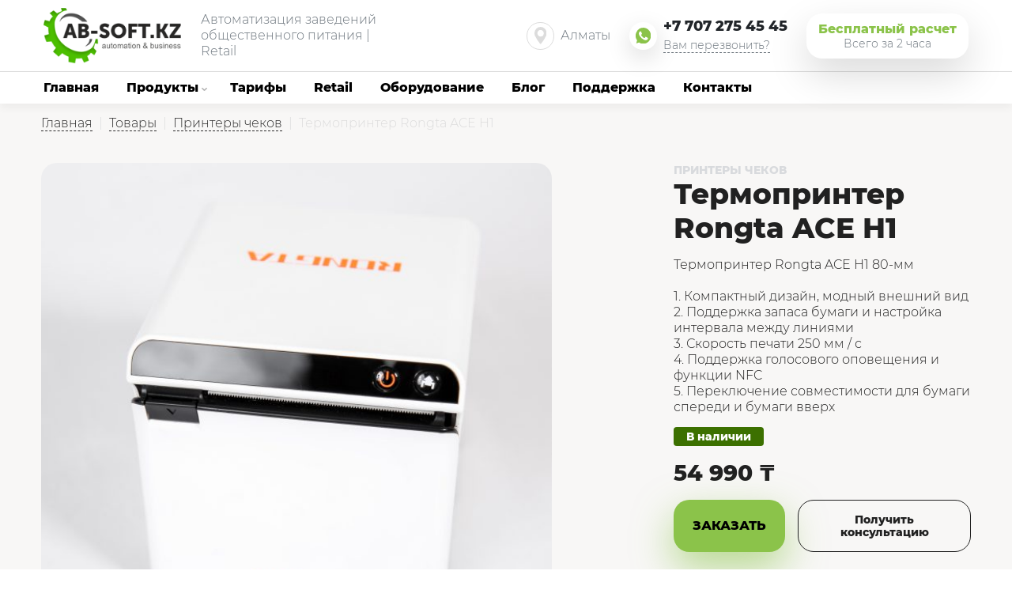

--- FILE ---
content_type: text/html; charset=UTF-8
request_url: https://ab-soft.kz/product/termoprinter-rongta-ace-h1-2/
body_size: 22667
content:
<!DOCTYPE html>
<html>

<head>
	<meta charset="utf-8">
	<meta http-equiv="X-UA-Compatible" content="IE=edge">
	<meta name="HandheldFriendly" content="true">
	<meta name="MobileOptimized" content="width">
	<meta name="viewport" content="width=device-width, initial-scale=1, shrink-to-fit=no">
	<meta name="format-detection" content="telephone=no">
	<meta name="format-detection" content="address=no">
	<link rel="shortcut icon" href="https://ab-soft.kz/wp-content/themes/ab-soft/img/favicon.ico" type="image/x-icon">
	<title>Термопринтер Rongta ACE H1 &#8212; AB-SOFT.KZ | Автоматизация заведений общественного питания</title>
<meta name="thumbnail" content="https://ab-soft.kz/wp-content/uploads/2023/02/1524590191gsnuluo6zfxtaorq-150x150.jpg" />
<meta name="robots" content="index, follow" />
<meta name="googlebot" content="index, follow, max-snippet:-1, max-image-preview:large, max-video-preview:-1" />
<meta name="bingbot" content="index, follow, max-snippet:-1, max-image-preview:large, max-video-preview:-1" />
<link rel="canonical" href="https://ab-soft.kz/product/termoprinter-rongta-ace-h1-2/" />
<meta property="og:url" content="https://ab-soft.kz/product/termoprinter-rongta-ace-h1-2/" />
<meta property="og:site_name" content="AB-SOFT.KZ | Автоматизация заведений общественного питания" />
<meta property="og:locale" content="ru_RU" />
<meta property="og:type" content="og:product" />
<meta property="og:title" content="Термопринтер Rongta ACE H1" />
<meta property="og:image" content="https://ab-soft.kz/wp-content/uploads/2023/02/1524590191gsnuluo6zfxtaorq-scaled.jpg" />
<meta property="og:image:secure_url" content="https://ab-soft.kz/wp-content/uploads/2023/02/1524590191gsnuluo6zfxtaorq-scaled.jpg" />
<meta property="og:image:width" content="2560" />
<meta property="og:image:height" content="1707" />
<meta name="twitter:card" content="summary" />
<meta name="twitter:title" content="Термопринтер Rongta ACE H1" />
<meta name="twitter:image" content="https://ab-soft.kz/wp-content/uploads/2023/02/1524590191gsnuluo6zfxtaorq-645x430.jpg" />
<link rel="alternate" title="oEmbed (JSON)" type="application/json+oembed" href="https://ab-soft.kz/wp-json/oembed/1.0/embed?url=https%3A%2F%2Fab-soft.kz%2Fproduct%2Ftermoprinter-rongta-ace-h1-2%2F" />
<link rel="alternate" title="oEmbed (XML)" type="text/xml+oembed" href="https://ab-soft.kz/wp-json/oembed/1.0/embed?url=https%3A%2F%2Fab-soft.kz%2Fproduct%2Ftermoprinter-rongta-ace-h1-2%2F&#038;format=xml" />
<style id='wp-img-auto-sizes-contain-inline-css' type='text/css'>
img:is([sizes=auto i],[sizes^="auto," i]){contain-intrinsic-size:3000px 1500px}
/*# sourceURL=wp-img-auto-sizes-contain-inline-css */
</style>
<link rel='stylesheet' id='bootstrap-css' href='https://ab-soft.kz/wp-content/themes/ab-soft/libs/bootstrap.min.css?ver=6.9' type='text/css' media='all' />
<link rel='stylesheet' id='main-css' href='https://ab-soft.kz/wp-content/themes/ab-soft/css/style.css?ver=1718146023' type='text/css' media='all' />
<style id='wp-emoji-styles-inline-css' type='text/css'>

	img.wp-smiley, img.emoji {
		display: inline !important;
		border: none !important;
		box-shadow: none !important;
		height: 1em !important;
		width: 1em !important;
		margin: 0 0.07em !important;
		vertical-align: -0.1em !important;
		background: none !important;
		padding: 0 !important;
	}
/*# sourceURL=wp-emoji-styles-inline-css */
</style>
<style id='wp-block-library-inline-css' type='text/css'>
:root{--wp-block-synced-color:#7a00df;--wp-block-synced-color--rgb:122,0,223;--wp-bound-block-color:var(--wp-block-synced-color);--wp-editor-canvas-background:#ddd;--wp-admin-theme-color:#007cba;--wp-admin-theme-color--rgb:0,124,186;--wp-admin-theme-color-darker-10:#006ba1;--wp-admin-theme-color-darker-10--rgb:0,107,160.5;--wp-admin-theme-color-darker-20:#005a87;--wp-admin-theme-color-darker-20--rgb:0,90,135;--wp-admin-border-width-focus:2px}@media (min-resolution:192dpi){:root{--wp-admin-border-width-focus:1.5px}}.wp-element-button{cursor:pointer}:root .has-very-light-gray-background-color{background-color:#eee}:root .has-very-dark-gray-background-color{background-color:#313131}:root .has-very-light-gray-color{color:#eee}:root .has-very-dark-gray-color{color:#313131}:root .has-vivid-green-cyan-to-vivid-cyan-blue-gradient-background{background:linear-gradient(135deg,#00d084,#0693e3)}:root .has-purple-crush-gradient-background{background:linear-gradient(135deg,#34e2e4,#4721fb 50%,#ab1dfe)}:root .has-hazy-dawn-gradient-background{background:linear-gradient(135deg,#faaca8,#dad0ec)}:root .has-subdued-olive-gradient-background{background:linear-gradient(135deg,#fafae1,#67a671)}:root .has-atomic-cream-gradient-background{background:linear-gradient(135deg,#fdd79a,#004a59)}:root .has-nightshade-gradient-background{background:linear-gradient(135deg,#330968,#31cdcf)}:root .has-midnight-gradient-background{background:linear-gradient(135deg,#020381,#2874fc)}:root{--wp--preset--font-size--normal:16px;--wp--preset--font-size--huge:42px}.has-regular-font-size{font-size:1em}.has-larger-font-size{font-size:2.625em}.has-normal-font-size{font-size:var(--wp--preset--font-size--normal)}.has-huge-font-size{font-size:var(--wp--preset--font-size--huge)}.has-text-align-center{text-align:center}.has-text-align-left{text-align:left}.has-text-align-right{text-align:right}.has-fit-text{white-space:nowrap!important}#end-resizable-editor-section{display:none}.aligncenter{clear:both}.items-justified-left{justify-content:flex-start}.items-justified-center{justify-content:center}.items-justified-right{justify-content:flex-end}.items-justified-space-between{justify-content:space-between}.screen-reader-text{border:0;clip-path:inset(50%);height:1px;margin:-1px;overflow:hidden;padding:0;position:absolute;width:1px;word-wrap:normal!important}.screen-reader-text:focus{background-color:#ddd;clip-path:none;color:#444;display:block;font-size:1em;height:auto;left:5px;line-height:normal;padding:15px 23px 14px;text-decoration:none;top:5px;width:auto;z-index:100000}html :where(.has-border-color){border-style:solid}html :where([style*=border-top-color]){border-top-style:solid}html :where([style*=border-right-color]){border-right-style:solid}html :where([style*=border-bottom-color]){border-bottom-style:solid}html :where([style*=border-left-color]){border-left-style:solid}html :where([style*=border-width]){border-style:solid}html :where([style*=border-top-width]){border-top-style:solid}html :where([style*=border-right-width]){border-right-style:solid}html :where([style*=border-bottom-width]){border-bottom-style:solid}html :where([style*=border-left-width]){border-left-style:solid}html :where(img[class*=wp-image-]){height:auto;max-width:100%}:where(figure){margin:0 0 1em}html :where(.is-position-sticky){--wp-admin--admin-bar--position-offset:var(--wp-admin--admin-bar--height,0px)}@media screen and (max-width:600px){html :where(.is-position-sticky){--wp-admin--admin-bar--position-offset:0px}}

/*# sourceURL=wp-block-library-inline-css */
</style><style id='global-styles-inline-css' type='text/css'>
:root{--wp--preset--aspect-ratio--square: 1;--wp--preset--aspect-ratio--4-3: 4/3;--wp--preset--aspect-ratio--3-4: 3/4;--wp--preset--aspect-ratio--3-2: 3/2;--wp--preset--aspect-ratio--2-3: 2/3;--wp--preset--aspect-ratio--16-9: 16/9;--wp--preset--aspect-ratio--9-16: 9/16;--wp--preset--color--black: #000000;--wp--preset--color--cyan-bluish-gray: #abb8c3;--wp--preset--color--white: #ffffff;--wp--preset--color--pale-pink: #f78da7;--wp--preset--color--vivid-red: #cf2e2e;--wp--preset--color--luminous-vivid-orange: #ff6900;--wp--preset--color--luminous-vivid-amber: #fcb900;--wp--preset--color--light-green-cyan: #7bdcb5;--wp--preset--color--vivid-green-cyan: #00d084;--wp--preset--color--pale-cyan-blue: #8ed1fc;--wp--preset--color--vivid-cyan-blue: #0693e3;--wp--preset--color--vivid-purple: #9b51e0;--wp--preset--gradient--vivid-cyan-blue-to-vivid-purple: linear-gradient(135deg,rgb(6,147,227) 0%,rgb(155,81,224) 100%);--wp--preset--gradient--light-green-cyan-to-vivid-green-cyan: linear-gradient(135deg,rgb(122,220,180) 0%,rgb(0,208,130) 100%);--wp--preset--gradient--luminous-vivid-amber-to-luminous-vivid-orange: linear-gradient(135deg,rgb(252,185,0) 0%,rgb(255,105,0) 100%);--wp--preset--gradient--luminous-vivid-orange-to-vivid-red: linear-gradient(135deg,rgb(255,105,0) 0%,rgb(207,46,46) 100%);--wp--preset--gradient--very-light-gray-to-cyan-bluish-gray: linear-gradient(135deg,rgb(238,238,238) 0%,rgb(169,184,195) 100%);--wp--preset--gradient--cool-to-warm-spectrum: linear-gradient(135deg,rgb(74,234,220) 0%,rgb(151,120,209) 20%,rgb(207,42,186) 40%,rgb(238,44,130) 60%,rgb(251,105,98) 80%,rgb(254,248,76) 100%);--wp--preset--gradient--blush-light-purple: linear-gradient(135deg,rgb(255,206,236) 0%,rgb(152,150,240) 100%);--wp--preset--gradient--blush-bordeaux: linear-gradient(135deg,rgb(254,205,165) 0%,rgb(254,45,45) 50%,rgb(107,0,62) 100%);--wp--preset--gradient--luminous-dusk: linear-gradient(135deg,rgb(255,203,112) 0%,rgb(199,81,192) 50%,rgb(65,88,208) 100%);--wp--preset--gradient--pale-ocean: linear-gradient(135deg,rgb(255,245,203) 0%,rgb(182,227,212) 50%,rgb(51,167,181) 100%);--wp--preset--gradient--electric-grass: linear-gradient(135deg,rgb(202,248,128) 0%,rgb(113,206,126) 100%);--wp--preset--gradient--midnight: linear-gradient(135deg,rgb(2,3,129) 0%,rgb(40,116,252) 100%);--wp--preset--font-size--small: 13px;--wp--preset--font-size--medium: 20px;--wp--preset--font-size--large: 36px;--wp--preset--font-size--x-large: 42px;--wp--preset--spacing--20: 0.44rem;--wp--preset--spacing--30: 0.67rem;--wp--preset--spacing--40: 1rem;--wp--preset--spacing--50: 1.5rem;--wp--preset--spacing--60: 2.25rem;--wp--preset--spacing--70: 3.38rem;--wp--preset--spacing--80: 5.06rem;--wp--preset--shadow--natural: 6px 6px 9px rgba(0, 0, 0, 0.2);--wp--preset--shadow--deep: 12px 12px 50px rgba(0, 0, 0, 0.4);--wp--preset--shadow--sharp: 6px 6px 0px rgba(0, 0, 0, 0.2);--wp--preset--shadow--outlined: 6px 6px 0px -3px rgb(255, 255, 255), 6px 6px rgb(0, 0, 0);--wp--preset--shadow--crisp: 6px 6px 0px rgb(0, 0, 0);}:where(.is-layout-flex){gap: 0.5em;}:where(.is-layout-grid){gap: 0.5em;}body .is-layout-flex{display: flex;}.is-layout-flex{flex-wrap: wrap;align-items: center;}.is-layout-flex > :is(*, div){margin: 0;}body .is-layout-grid{display: grid;}.is-layout-grid > :is(*, div){margin: 0;}:where(.wp-block-columns.is-layout-flex){gap: 2em;}:where(.wp-block-columns.is-layout-grid){gap: 2em;}:where(.wp-block-post-template.is-layout-flex){gap: 1.25em;}:where(.wp-block-post-template.is-layout-grid){gap: 1.25em;}.has-black-color{color: var(--wp--preset--color--black) !important;}.has-cyan-bluish-gray-color{color: var(--wp--preset--color--cyan-bluish-gray) !important;}.has-white-color{color: var(--wp--preset--color--white) !important;}.has-pale-pink-color{color: var(--wp--preset--color--pale-pink) !important;}.has-vivid-red-color{color: var(--wp--preset--color--vivid-red) !important;}.has-luminous-vivid-orange-color{color: var(--wp--preset--color--luminous-vivid-orange) !important;}.has-luminous-vivid-amber-color{color: var(--wp--preset--color--luminous-vivid-amber) !important;}.has-light-green-cyan-color{color: var(--wp--preset--color--light-green-cyan) !important;}.has-vivid-green-cyan-color{color: var(--wp--preset--color--vivid-green-cyan) !important;}.has-pale-cyan-blue-color{color: var(--wp--preset--color--pale-cyan-blue) !important;}.has-vivid-cyan-blue-color{color: var(--wp--preset--color--vivid-cyan-blue) !important;}.has-vivid-purple-color{color: var(--wp--preset--color--vivid-purple) !important;}.has-black-background-color{background-color: var(--wp--preset--color--black) !important;}.has-cyan-bluish-gray-background-color{background-color: var(--wp--preset--color--cyan-bluish-gray) !important;}.has-white-background-color{background-color: var(--wp--preset--color--white) !important;}.has-pale-pink-background-color{background-color: var(--wp--preset--color--pale-pink) !important;}.has-vivid-red-background-color{background-color: var(--wp--preset--color--vivid-red) !important;}.has-luminous-vivid-orange-background-color{background-color: var(--wp--preset--color--luminous-vivid-orange) !important;}.has-luminous-vivid-amber-background-color{background-color: var(--wp--preset--color--luminous-vivid-amber) !important;}.has-light-green-cyan-background-color{background-color: var(--wp--preset--color--light-green-cyan) !important;}.has-vivid-green-cyan-background-color{background-color: var(--wp--preset--color--vivid-green-cyan) !important;}.has-pale-cyan-blue-background-color{background-color: var(--wp--preset--color--pale-cyan-blue) !important;}.has-vivid-cyan-blue-background-color{background-color: var(--wp--preset--color--vivid-cyan-blue) !important;}.has-vivid-purple-background-color{background-color: var(--wp--preset--color--vivid-purple) !important;}.has-black-border-color{border-color: var(--wp--preset--color--black) !important;}.has-cyan-bluish-gray-border-color{border-color: var(--wp--preset--color--cyan-bluish-gray) !important;}.has-white-border-color{border-color: var(--wp--preset--color--white) !important;}.has-pale-pink-border-color{border-color: var(--wp--preset--color--pale-pink) !important;}.has-vivid-red-border-color{border-color: var(--wp--preset--color--vivid-red) !important;}.has-luminous-vivid-orange-border-color{border-color: var(--wp--preset--color--luminous-vivid-orange) !important;}.has-luminous-vivid-amber-border-color{border-color: var(--wp--preset--color--luminous-vivid-amber) !important;}.has-light-green-cyan-border-color{border-color: var(--wp--preset--color--light-green-cyan) !important;}.has-vivid-green-cyan-border-color{border-color: var(--wp--preset--color--vivid-green-cyan) !important;}.has-pale-cyan-blue-border-color{border-color: var(--wp--preset--color--pale-cyan-blue) !important;}.has-vivid-cyan-blue-border-color{border-color: var(--wp--preset--color--vivid-cyan-blue) !important;}.has-vivid-purple-border-color{border-color: var(--wp--preset--color--vivid-purple) !important;}.has-vivid-cyan-blue-to-vivid-purple-gradient-background{background: var(--wp--preset--gradient--vivid-cyan-blue-to-vivid-purple) !important;}.has-light-green-cyan-to-vivid-green-cyan-gradient-background{background: var(--wp--preset--gradient--light-green-cyan-to-vivid-green-cyan) !important;}.has-luminous-vivid-amber-to-luminous-vivid-orange-gradient-background{background: var(--wp--preset--gradient--luminous-vivid-amber-to-luminous-vivid-orange) !important;}.has-luminous-vivid-orange-to-vivid-red-gradient-background{background: var(--wp--preset--gradient--luminous-vivid-orange-to-vivid-red) !important;}.has-very-light-gray-to-cyan-bluish-gray-gradient-background{background: var(--wp--preset--gradient--very-light-gray-to-cyan-bluish-gray) !important;}.has-cool-to-warm-spectrum-gradient-background{background: var(--wp--preset--gradient--cool-to-warm-spectrum) !important;}.has-blush-light-purple-gradient-background{background: var(--wp--preset--gradient--blush-light-purple) !important;}.has-blush-bordeaux-gradient-background{background: var(--wp--preset--gradient--blush-bordeaux) !important;}.has-luminous-dusk-gradient-background{background: var(--wp--preset--gradient--luminous-dusk) !important;}.has-pale-ocean-gradient-background{background: var(--wp--preset--gradient--pale-ocean) !important;}.has-electric-grass-gradient-background{background: var(--wp--preset--gradient--electric-grass) !important;}.has-midnight-gradient-background{background: var(--wp--preset--gradient--midnight) !important;}.has-small-font-size{font-size: var(--wp--preset--font-size--small) !important;}.has-medium-font-size{font-size: var(--wp--preset--font-size--medium) !important;}.has-large-font-size{font-size: var(--wp--preset--font-size--large) !important;}.has-x-large-font-size{font-size: var(--wp--preset--font-size--x-large) !important;}
/*# sourceURL=global-styles-inline-css */
</style>

<style id='classic-theme-styles-inline-css' type='text/css'>
/*! This file is auto-generated */
.wp-block-button__link{color:#fff;background-color:#32373c;border-radius:9999px;box-shadow:none;text-decoration:none;padding:calc(.667em + 2px) calc(1.333em + 2px);font-size:1.125em}.wp-block-file__button{background:#32373c;color:#fff;text-decoration:none}
/*# sourceURL=/wp-includes/css/classic-themes.min.css */
</style>
<link rel='stylesheet' id='contact-form-7-css' href='https://ab-soft.kz/wp-content/plugins/contact-form-7/includes/css/styles.css?ver=5.7.2' type='text/css' media='all' />
<link rel='stylesheet' id='trp-language-switcher-style-css' href='https://ab-soft.kz/wp-content/plugins/translatepress-multilingual/assets/css/trp-language-switcher.css?ver=2.4.5' type='text/css' media='all' />
<link rel='stylesheet' id='cf7cf-style-css' href='https://ab-soft.kz/wp-content/plugins/cf7-conditional-fields/style.css?ver=2.3.2' type='text/css' media='all' />
<link rel="https://api.w.org/" href="https://ab-soft.kz/wp-json/" /><link rel="alternate" title="JSON" type="application/json" href="https://ab-soft.kz/wp-json/wp/v2/product/1407" /><link rel="EditURI" type="application/rsd+xml" title="RSD" href="https://ab-soft.kz/xmlrpc.php?rsd" />
<meta name="generator" content="WordPress 6.9" />
<link rel='shortlink' href='https://ab-soft.kz/?p=1407' />
<link rel="alternate" hreflang="ru-RU" href="https://ab-soft.kz/product/termoprinter-rongta-ace-h1-2/"/>
<link rel="alternate" hreflang="ru" href="https://ab-soft.kz/product/termoprinter-rongta-ace-h1-2/"/>
<link rel="alternate" hreflang="x-default" href="https://ab-soft.kz/product/termoprinter-rongta-ace-h1-2/"/>
<link rel="icon" href="https://ab-soft.kz/wp-content/uploads/2024/06/cropped-logo-ab-soft-32x32.png" sizes="32x32" />
<link rel="icon" href="https://ab-soft.kz/wp-content/uploads/2024/06/cropped-logo-ab-soft-192x192.png" sizes="192x192" />
<link rel="apple-touch-icon" href="https://ab-soft.kz/wp-content/uploads/2024/06/cropped-logo-ab-soft-180x180.png" />
<meta name="msapplication-TileImage" content="https://ab-soft.kz/wp-content/uploads/2024/06/cropped-logo-ab-soft-270x270.png" />
<!-- Google Tag Manager --><script>(function(w,d,s,l,i){w[l]=w[l]||[];w[l].push({'gtm.start':
new Date().getTime(),event:'gtm.js'});var f=d.getElementsByTagName(s)[0],
j=d.createElement(s),dl=l!='dataLayer'?'&l='+l:'';j.async=true;j.src=
'https://www.googletagmanager.com/gtm.js?id='+i+dl;f.parentNode.insertBefore(j,f);
})(window,document,'script','dataLayer','GTM-55WBW952');</script>
<!-- End Google Tag Manager -->
<script>(function(w,d,s,l,i){w[l]=w[l]||[];w[l].push({'gtm.start':
new Date().getTime(),event:'gtm.js'});var f=d.getElementsByTagName(s)[0],
j=d.createElement(s),dl=l!='dataLayer'?'&l='+l:'';j.async=true;j.src=
'https://www.googletagmanager.com/gtm.js?id='+i+dl;f.parentNode.insertBefore(j,f);
})(window,document,'script','dataLayer','GTM-N2XH6F2');</script>
<!-- End Google Tag Manager --><meta name="google-site-verification" content="PWF_YCwljst5toAhph6JOSVEQRMzv9zYEPQXDdZwXDc" /><link rel='stylesheet' id='slick-css' href='https://ab-soft.kz/wp-content/themes/ab-soft/libs/slick.css?ver=6.9' type='text/css' media='all' />
<link rel='stylesheet' id='magnific-css' href='https://ab-soft.kz/wp-content/themes/ab-soft/libs/magnific-popup.css?ver=6.9' type='text/css' media='all' />
</head>

<body class="wp-singular product-template-default single single-product postid-1407 wp-theme-ab-soft translatepress-ru_RU">
	<div class="svg_sprite"><svg xmlns="http://www.w3.org/2000/svg" xmlns:xlink="http://www.w3.org/1999/xlink">
    <symbol preserveAspectRatio="xMinYMin meet" viewBox="0 0 30 30" id="footer_1__facebook" xmlns="http://www.w3.org/2000/svg">
      <path d="M15 21.992a.586.586 0 00-.586.586v.009a.586.586 0 001.172 0v-.009a.586.586 0 00-.586-.586z" />
      <path d="M24.258 0H5.742A5.749 5.749 0 000 5.742v18.516A5.749 5.749 0 005.742 30H15a.586.586 0 00.586-.586v-4.541a.586.586 0 00-1.172 0v3.955H5.742a4.576 4.576 0 01-4.57-4.57V5.742a4.576 4.576 0 014.57-4.57h18.516a4.576 4.576 0 014.57 4.57v18.516a4.576 4.576 0 01-4.57 4.57h-3.75V18.486h3.4a.586.586 0 00.583-.527l.421-4.187a.586.586 0 00-.583-.645h-3.821v-2.2c0-.4.127-.546.468-.546H24.3a.586.586 0 00.586-.586V5.716a.586.586 0 00-.586-.586h-4.366a5.169 5.169 0 00-4.451 2 6.167 6.167 0 00-1.069 3.564v2.461h-2.871a.586.586 0 00-.586.586V17.9a.586.586 0 00.586.586h2.871v1.67a.586.586 0 001.172 0V17.9a.586.586 0 00-.586-.586h-2.871v-2.988H15a.586.586 0 00.586-.586v-3.047c0-1.32.424-4.391 4.348-4.391h3.78v2.91h-2.739a1.574 1.574 0 00-1.64 1.718v2.784a.586.586 0 00.586.586h3.757l-.3 3.015h-3.456a.586.586 0 00-.586.586v11.513a.586.586 0 00.586.586h4.336A5.749 5.749 0 0030 24.258V5.742A5.749 5.749 0 0024.258 0z" />
      <path d="M3.399 6.006a.586.586 0 00-.586.586v4.893a.586.586 0 001.172 0V6.592a.586.586 0 00-.586-.586zm0 7.434a.586.586 0 00-.586.586v.007a.586.586 0 001.172 0v-.007a.586.586 0 00-.586-.586z" />
    </symbol>
    <symbol id="arrow_circle" xmlns="http://www.w3.org/2000/svg" viewBox="0 0 21 21">
      <g transform="translate(-1.5 -1.5)">
        <path d="M10-.5A10.5,10.5,0,1,1-.5,10,10.512,10.512,0,0,1,10-.5Zm0,20A9.5,9.5,0,1,0,.5,10,9.511,9.511,0,0,0,10,19.5Z" transform="translate(2 2)" />
        <path d="M12,16.5a.5.5,0,0,1-.354-.854L15.293,12,11.646,8.354a.5.5,0,0,1,.707-.707l4,4a.5.5,0,0,1,0,.707l-4,4A.5.5,0,0,1,12,16.5Z" />
        <path d="M8,.5H0A.5.5,0,0,1-.5,0,.5.5,0,0,1,0-.5H8a.5.5,0,0,1,.5.5A.5.5,0,0,1,8,.5Z" transform="translate(8 12)" />
      </g>
    </symbol>
    <symbol id="chevron_circle" xmlns="http://www.w3.org/2000/svg" viewBox="0 0 60.779 60.779"><g transform="translate(60.779) rotate(90)"><path d="M30.39,0a30.39,30.39,0,1,0,30.39,30.39A30.423,30.423,0,0,0,30.39,0Zm0,56.071A25.682,25.682,0,1,1,56.071,30.39,25.712,25.712,0,0,1,30.39,56.071Z" /><g transform="translate(16.405 21.183)"><path d="M27.425,12.455,15.656.685a2.353,2.353,0,0,0-3.319,0L.567,12.455a2.354,2.354,0,0,0,3.319,3.319l10.1-10.1,10.122,10.1a2.347,2.347,0,1,0,3.319-3.319Z"/></g></g></symbol>
    <symbol id="symbol_arrow" xmlns="http://www.w3.org/2000/svg" width="16.945" height="16.138" viewBox="0 0 16.945 16.138">
      <g transform="translate(-13.415 -13.431)">
        <path d="M12,23.138a1,1,0,0,1-.707-1.707l6.362-6.362L11.293,8.707a1,1,0,0,1,1.414-1.414l7.069,7.069a1,1,0,0,1,0,1.414l-7.069,7.069A1,1,0,0,1,12,23.138Z" transform="translate(10.291 6.431)"/>
        <path d="M14.171,1H0A1,1,0,0,1-1,0,1,1,0,0,1,0-1H14.171a1,1,0,0,1,1,1A1,1,0,0,1,14.171,1Z" transform="translate(14.415 21.373)"/>
      </g>
    </symbol>
    <symbol preserveAspectRatio="xMinYMin meet" viewBox="0 0 46.265 30" id="footer_1__google-plus" xmlns="http://www.w3.org/2000/svg">
      <path d="M44.571 12.045h-2.58v-2.58a1.7 1.7 0 00-1.694-1.694h-2.521a1.7 1.7 0 00-1.694 1.694v2.58h-2.58a1.7 1.7 0 00-1.694 1.694v2.521a1.7 1.7 0 001.694 1.694h2.58v2.58a1.7 1.7 0 001.694 1.694h2.521a1.7 1.7 0 001.694-1.694v-2.58h2.58a1.7 1.7 0 001.694-1.694v-2.521a1.7 1.7 0 00-1.694-1.694zm-.113 4.1h-3.37a.9.9 0 00-.9.9v3.37h-2.3v-3.37a.9.9 0 00-.9-.9h-3.37v-2.3h3.37a.9.9 0 00.9-.9v-3.37h2.3v3.37a.9.9 0 00.9.9h3.37zM15 7.154a7.776 7.776 0 014.387 1.351l.01.007.041.027.017.011a2.282 2.282 0 002.885-.291l2.133-2.275a1.859 1.859 0 00-.3-2.851l-.032-.025A15 15 0 001.747 7.973a15.005 15.005 0 00.015 14.083c.194.364.406.724.631 1.071a.903.903 0 001.518-.98c-.2-.306-.384-.623-.555-.942A13.193 13.193 0 0115 1.807a13.063 13.063 0 018.009 2.709.909.909 0 00.126.1c.049.031.062.057.062.062s0 .033-.043.075l-2.133 2.275a.5.5 0 01-.6 0l-.027-.018a9.652 9.652 0 10-.03 16.011 9.676 9.676 0 003.453-4.093l.019-.045a1.548 1.548 0 00-.154-1.451 1.828 1.828 0 00-1.527-.739h-5.389a.3.3 0 01-.3-.3V13.81a.3.3 0 01.3-.3h2.1a.903.903 0 000-1.807h-2.1a2.106 2.106 0 00-2.1 2.1v2.583a2.106 2.106 0 002.1 2.1h5.258A7.842 7.842 0 017.69 12.169 7.8 7.8 0 0115 7.154z" />
      <path d="M22.732 11.971a.9.9 0 10.265.639.91.91 0 00-.265-.639zm7.209 1.709a2.309 2.309 0 00-2.253-1.973h-1.8a.903.903 0 100 1.807h1.8a.514.514 0 01.462.4 10.009 10.009 0 01.044 1.085 13.2 13.2 0 01-13.193 13.193 13.047 13.047 0 01-5.952-1.416.904.904 0 10-.817 1.612 14.837 14.837 0 006.769 1.611 15.008 15.008 0 0015-15 10.964 10.964 0 00-.06-1.319zM6.107 24.746l-.106-.1a.904.904 0 00-1.233 1.322l.119.11a.904.904 0 101.22-1.334z" />
    </symbol>
    <symbol preserveAspectRatio="xMinYMin meet" viewBox="0 0 30 30" id="footer_1__instagram" xmlns="http://www.w3.org/2000/svg">
      <path d="M22.5 0h-15A7.508 7.508 0 000 7.5v15A7.508 7.508 0 007.5 30h4.316a.708.708 0 100-1.415H7.5A6.092 6.092 0 011.415 22.5v-15A6.092 6.092 0 017.5 1.415h15A6.092 6.092 0 0128.585 7.5v15a6.092 6.092 0 01-6.085 6.085h-4.269a.708.708 0 000 1.415H22.5a7.508 7.508 0 007.5-7.5v-15A7.508 7.508 0 0022.5 0z" />
      <path d="M15.414 28.872a.586.586 0 10.172.414.59.59 0 00-.172-.414zM10.303 9.124a.586.586 0 00-.828-.027l-.026.024a.586.586 0 10.8.852l.023-.021a.586.586 0 00.031-.828z" />
      <path d="M15 6.914a8.109 8.109 0 00-3.7.9.586.586 0 10.538 1.041 6.837 6.837 0 013.167-.766 6.91 6.91 0 11-6.017 3.505.586.586 0 00-1.019-.579 8.087 8.087 0 107.036-4.1z" />
      <path d="M15 9.727A5.273 5.273 0 1020.273 15 5.279 5.279 0 0015 9.727zm0 9.375a4.1 4.1 0 114.1-4.1 4.106 4.106 0 01-4.1 4.1zm7.691-14.019a2.227 2.227 0 102.227 2.227 2.229 2.229 0 00-2.227-2.227zm0 3.281a1.055 1.055 0 111.055-1.055 1.056 1.056 0 01-1.055 1.055z" />
    </symbol>
    <symbol preserveAspectRatio="xMinYMin meet" viewBox="0 0 30 30" id="footer_1__telegram" xmlns="http://www.w3.org/2000/svg">
      <path d="M22.617 3.106a.586.586 0 11-.586-.586.586.586 0 01.586.586zm.666 5.196L5.998 15.04a.586.586 0 000 1.092l3.37 1.309c.386.965 2.134 5.337 2.162 5.4a.586.586 0 00.954.187l2.61-2.61 4.814 3.827a.586.586 0 00.938-.335l3.223-14.941a.587.587 0 00-.786-.669zm-6.172 3.664l-7.347 4.372-1.938-.753zm1.732.333l-6 5.469a.6.6 0 00-.171.281l-.718 2.707-1.409-3.523zm-5.264 6.918l.593.471-.977.977zm6.321 3.527l-5.754-4.574 8.392-7.654zm0 0" />
      <path d="M27.07 0H2.93A2.933 2.933 0 000 2.93v24.14A2.933 2.933 0 002.93 30h24.14A2.933 2.933 0 0030 27.07V2.93A2.933 2.933 0 0027.07 0zm1.758 27.07a1.76 1.76 0 01-1.758 1.758H2.93a1.76 1.76 0 01-1.758-1.758V2.93A1.76 1.76 0 012.93 1.172h24.14a1.76 1.76 0 011.758 1.758zm0 0" />
      <path d="M7.969 3.692h11.714a.586.586 0 000-1.172H7.969a.586.586 0 000 1.172zm0 0" />
    </symbol>
    <symbol preserveAspectRatio="xMinYMin meet" viewBox="0 0 36.602 30" id="footer_1__twitter" xmlns="http://www.w3.org/2000/svg">
      <path d="M10.197 8.374l.033.015a.716.716 0 10.6-1.3l-.03-.014a.716.716 0 00-.6 1.3z" />
      <path d="M36.434 3.634a.715.715 0 00-.837-.193 13.861 13.861 0 01-1.327.509 8 8 0 001.33-2.49.715.715 0 00-1.044-.835 13.662 13.662 0 01-3.995 1.586A7.929 7.929 0 0017.14 7.923a8.1 8.1 0 00.047.865 19.845 19.845 0 01-3.318-.6.715.715 0 00-.375 1.38 21.321 21.321 0 004.506.717.715.715 0 00.734-.87 6.819 6.819 0 01-.167-1.487A6.5 6.5 0 0129.8 3.479a.714.714 0 00.658.213 15.035 15.035 0 002.858-.857 6.528 6.528 0 01-1.939 1.788.715.715 0 00.451 1.323 15 15 0 001.959-.366 13.814 13.814 0 01-1.924 1.672.715.715 0 00-.3.6l.022.926c0 9.732-7.413 19.8-19.807 19.8a19.759 19.759 0 01-8.16-1.758 15.092 15.092 0 008.217-3.197.715.715 0 00-.425-1.278 6.529 6.529 0 01-5.628-3.459h.236a8.131 8.131 0 002.082-.263.715.715 0 00-.041-1.392 6.532 6.532 0 01-5.123-5.32 7.648 7.648 0 002.441.466.715.715 0 00.414-1.31 6.506 6.506 0 01-2.459-7.744 21.326 21.326 0 003.923 3.4.716.716 0 00.8-1.187 19.912 19.912 0 01-4.335-3.95.715.715 0 00-1.171.09 7.938 7.938 0 00.5 8.745q-.289-.126-.572-.282a.715.715 0 00-1.06.626v.088a7.969 7.969 0 003.383 6.5h-.013a.715.715 0 00-.813.922 7.952 7.952 0 005.508 5.237 13.711 13.711 0 01-7.05 1.92 14.68 14.68 0 01-1.638-.092.715.715 0 00-.465 1.312 21.18 21.18 0 0011.45 3.352 21.485 21.485 0 009.1-1.933 20.128 20.128 0 006.668-5 21.949 21.949 0 005.465-14.306v-.017L33 8.186a15.184 15.184 0 003.479-3.695.715.715 0 00-.045-.857z" />
      <path d="M26.929 17.362a.715.715 0 00-.981.245.715.715 0 10.982-.247zM25.534 19.517a.715.715 0 00-1.006.1 15.941 15.941 0 01-4.4 3.724.715.715 0 10.709 1.241 17.366 17.366 0 004.794-4.065.715.715 0 00-.097-1z" />
    </symbol>
    <symbol preserveAspectRatio="xMinYMin meet" viewBox="0 0 30 30" id="footer_1__vk" xmlns="http://www.w3.org/2000/svg">
      <path d="M22.617 3.106a.586.586 0 11-.586-.586.586.586 0 01.586.586zm-.691 14.612a.561.561 0 010-.732c.2-.344.586-.869 1-1.425 1.324-1.783 2.179-3.018 2-3.9a.586.586 0 00-.574-.471s-2.883 0-3.947.006a.581.581 0 00-.559.414 16.661 16.661 0 01-1.233 2.668c-.785 1.386-1.3 1.82-1.481 1.9l-.029-.009a1.487 1.487 0 01-.2-.783 13.562 13.562 0 01.033-1.81 7.912 7.912 0 00-.009-1.816c-.063-.165-.015-.707-.52-.821a12.257 12.257 0 00-2.312-.216c-1.594-.016-2.063.214-2.292.417a.586.586 0 00.2.994c.357.12.485.273.587.992a8.827 8.827 0 01.028 1.919c-.1.971-.334 1.165-.358 1.181-.05-.016-.442-.186-1.148-1.62-.608-1.234-1.119-2.716-1.357-3.331a.586.586 0 00-.546-.374h-3.5a.586.586 0 00-.547.8 26.908 26.908 0 004.123 7.789 8.656 8.656 0 006.9 3.132.586.586 0 00.586-.586 3 3 0 01.364-1.732c.123-.233.243-.332.309-.347a.426.426 0 01.28.117 5.11 5.11 0 01.878.92 4.632 4.632 0 001.483 1.351 3.547 3.547 0 001.378.271h2.926a.581.581 0 00.585-.6c-.072-1.732-2.5-3.616-3.035-4.289zm-.481 3.727h-.009a2.492 2.492 0 01-.833-.149 3.632 3.632 0 01-1.1-1.044 6.08 6.08 0 00-1.088-1.123 1.462 1.462 0 00-2.325.623 3.656 3.656 0 00-.48 1.677 7.379 7.379 0 01-5.445-2.713 23.748 23.748 0 01-3.6-6.647h2.239c.876 2.359 2.012 5.326 3.455 5.326a1.2 1.2 0 00.92-.435c.95-1.093.575-3.973.571-4a3.236 3.236 0 00-.3-1.059 14.648 14.648 0 012.327.106 8.223 8.223 0 01-.016 1.5c-.086 1.425-.176 2.9.589 3.568a1.89 1.89 0 00.71.287c.477.019 1.256-.213 2.516-2.4a20.268 20.268 0 001.248-2.593h2.812a16.5 16.5 0 01-1.653 2.5 17.837 17.837 0 00-1.076 1.544 1.707 1.707 0 00.09 2.022l.007.01c.556.706 2 1.8 2.6 3.007zm0 0" />
      <path d="M27.07 0H2.93A2.933 2.933 0 000 2.93v24.14A2.933 2.933 0 002.93 30h24.14A2.933 2.933 0 0030 27.07V2.93A2.933 2.933 0 0027.07 0zm1.758 27.07a1.76 1.76 0 01-1.758 1.758H2.93a1.76 1.76 0 01-1.758-1.758V2.93A1.76 1.76 0 012.93 1.172h24.14a1.76 1.76 0 011.758 1.758zm0 0" />
      <path d="M7.969 3.692h11.714a.586.586 0 000-1.172H7.969a.586.586 0 000 1.172zm0 0" />
    </symbol>
    <symbol preserveAspectRatio="xMinYMin meet" viewBox="0 0 30 30" id="footer_1__whatsapp" xmlns="http://www.w3.org/2000/svg">
      <path d="M25.622 4.352A15.018 15.018 0 006.359 2.77a.584.584 0 00-.136.818.592.592 0 00.822.135 13.72 13.72 0 118.006 24.827 13.845 13.845 0 01-6.615-1.681.594.594 0 00-.437-.052l-6.562 1.762 1.789-6.347a.582.582 0 00-.059-.455A13.628 13.628 0 013.847 6.9a.584.584 0 00-.136-.817.592.592 0 00-.822.135 14.794 14.794 0 00-.864 15.934l-2 7.1a.584.584 0 00.149.571.592.592 0 00.573.153l7.333-1.967a15.042 15.042 0 006.971 1.712 14.9 14.9 0 0010.571-4.353 14.8 14.8 0 000-21.016zm0 0" />
      <path d="M12.899 13.061l.039-.045a1.58 1.58 0 00.19-1.758c-.3-.7-1.095-2.5-1.17-2.673a1.36 1.36 0 00-1.292-.776 7.484 7.484 0 00-.86.011h-.014c-.09.013-2.213.355-2.58 3.517-.169 1.454.509 3.186 2.013 5.149a14.782 14.782 0 005.461 4.614 10.236 10.236 0 004.308 1.241h.149a3.9 3.9 0 003.11-1.349 2.949 2.949 0 00.616-1.346 8.189 8.189 0 00.049-.838 1.351 1.351 0 00-.718-1.32c-.164-.081-1.851-.913-2.543-1.246a1.411 1.411 0 00-1.772.313l-.009.01a3.734 3.734 0 00-.417.515c-.155.206-.463.616-.595.753a6.11 6.11 0 01-2.518-1.4 9.476 9.476 0 01-2.2-2.471.113.113 0 01-.006-.045c.2-.207.533-.588.764-.857zm.723 4.3a13.1 13.1 0 001.905 1.242c.352.177 1.423.718 2.084.137a7.719 7.719 0 00.787-.959c.1-.133.222-.3.27-.352.031-.028.056-.055.08-.081.106-.114.154-.167.391-.053.71.342 2.482 1.216 2.545 1.247a.34.34 0 01.052.233 8.467 8.467 0 01-.036.694.086.086 0 000 .018 1.862 1.862 0 01-.406.818 2.826 2.826 0 01-2.185.863 8.848 8.848 0 01-3.887-1.111 13.538 13.538 0 01-5.059-4.281c-1.295-1.689-1.91-3.178-1.78-4.3.246-2.122 1.416-2.455 1.572-2.49.055 0 .242-.011.687 0a.346.346 0 01.232.063c.029.066.86 1.953 1.17 2.675.155.36.06.467.014.518l-.022.024-.034.04c-.341.4-.58.667-.712.8a1.206 1.206 0 00-.171 1.443 10.6 10.6 0 002.5 2.816zM4.897 5.352a.587.587 0 10-.4-1.019.583.583 0 00-.039.828.589.589 0 00.439.191zm0 0" />
    </symbol>
    <symbol preserveAspectRatio="xMinYMin meet" viewBox="0 0 41.514 30" id="footer_1__youtube" xmlns="http://www.w3.org/2000/svg">
      <path d="M20.962-.001h-.061a.811.811 0 00-.811.809.811.811 0 00.809.811h.061a.811.811 0 00.811-.809.811.811 0 00-.809-.811z" />
      <path d="M40.654 5.035a5.849 5.849 0 00-4.1-4.16C34.497.315 28.76.108 24.311.034a.811.811 0 10-.027 1.621c6.159.1 10.365.381 11.845.784a4.224 4.224 0 012.955 3.008c.8 3.023.807 9.486.807 9.551s-.01 6.528-.807 9.552a4.224 4.224 0 01-2.956 3.008c-2.971.809-15.249.819-15.373.819s-12.4-.01-15.373-.819a4.224 4.224 0 01-2.955-3.008c-.8-3.023-.807-9.486-.807-9.551s.01-6.528.807-9.552a4.224 4.224 0 012.956-3.008c1.512-.412 5.843-.692 12.195-.79a.811.811 0 10-.025-1.621c-4.587.07-10.5.275-12.6.846a5.849 5.849 0 00-4.1 4.16C.01 8.261 0 14.726 0 15s.01 6.739.86 9.964a5.849 5.849 0 004.1 4.16c3.179.866 15.285.876 15.8.876s12.62-.01 15.8-.876a5.849 5.849 0 004.1-4.16c.851-3.226.86-9.691.86-9.965s-.02-6.738-.866-9.964z" />
      <path d="M4.703 12.853a.811.811 0 00-.811.811v6.608a.811.811 0 101.622 0v-6.608a.811.811 0 00-.811-.811zm0-3.689a.811.811 0 00-.811.811v.01a.811.811 0 001.622 0v-.01a.811.811 0 00-.811-.811zm22.63 5.259L17.277 8.585a.811.811 0 00-1.218.7v11.676a.811.811 0 001.218.7l10.054-5.838a.811.811 0 000-1.4zm-9.65 5.131v-8.859l7.629 4.429z" />
    </symbol>
    <symbol viewBox="0 0 18.075 16.005" id="form_1__photo_upload" xmlns="http://www.w3.org/2000/svg">
      <circle cx="1.242" cy="1.242" r="1.242" transform="translate(5.571 3.95)" />
      <path d="M17.005 9.762a3.824 3.824 0 00-2.139-1.018V2.432a2.483 2.483 0 00-.707-1.725A2.41 2.41 0 0012.435 0h-10A2.483 2.483 0 00.71.707 2.41 2.41 0 000 2.432v10.3a2.483 2.483 0 00.707 1.725 2.41 2.41 0 001.725.707h9.676a3.649 3.649 0 004.9-5.4zM.914 2.432a1.444 1.444 0 01.448-1.052A1.513 1.513 0 012.431.932h10a1.531 1.531 0 011.518 1.518v5.38L11.4 5.278a.463.463 0 00-.655 0L6.9 9.141 4.3 6.519a.463.463 0 00-.655 0L.914 9.279zm1.5 11.831v-.017a1.513 1.513 0 01-1.069-.446 1.574 1.574 0 01-.431-1.069v-2.159L3.967 7.5l2.6 2.6a.48.48 0 00.655 0l3.846-3.863 2.518 2.535-.155.052a1.6 1.6 0 00-.224.069c-.069.017-.138.052-.207.069a.516.516 0 00-.138.069 1.6 1.6 0 00-.172.086l-.259.155c-.052.034-.086.052-.138.086-.034.017-.052.034-.086.052a2.081 2.081 0 00-.414.362 3.649 3.649 0 00-1.069 2.587 3.792 3.792 0 00.086.759c.017.069.034.121.052.19a3.036 3.036 0 00.172.517v.017a3.163 3.163 0 00.224.414zm13.918.017a2.728 2.728 0 01-3.812.034c-.069-.069-.138-.155-.207-.224a1.833 1.833 0 01-.155-.19 1.638 1.638 0 01-.172-.293c-.034-.069-.069-.121-.1-.19a1.457 1.457 0 01-.086-.293c-.017-.069-.052-.155-.069-.224a2.855 2.855 0 01-.052-.552 2.768 2.768 0 01.793-1.932 2.666 2.666 0 011.932-.793 2.768 2.768 0 011.932.793 2.7 2.7 0 01.793 1.932 2.768 2.768 0 01-.796 1.932z" />
      <path d="M15.143 12.246l-.276-.276v1.9a.466.466 0 11-.931 0v-1.9l-.276.276a.463.463 0 11-.655-.655l1.069-1.069a.6.6 0 01.155-.1.5.5 0 01.155-.035h.034a.5.5 0 01.155.035.408.408 0 01.155.1l1.069 1.069a.48.48 0 010 .655.448.448 0 01-.654 0z" />
    </symbol>
    <symbol viewBox="0 0 70.001 70" id="gallery_item_1__zoom" xmlns="http://www.w3.org/2000/svg">
      <path d="M11.206 68.077l16.06-16.059a30.912 30.912 0 01-9.279-9.281l-16.06 16.06a6.562 6.562 0 009.279 9.28zm32.545-15.578a26.25 26.25 0 10-26.25-26.249 26.251 26.251 0 0026.25 26.249zM24.064 26.25a19.687 19.687 0 1119.687 19.688A19.708 19.708 0 0124.064 26.25z" />
      <path d="M43.751 10.938v4.374A10.95 10.95 0 0154.688 26.25h4.375a15.331 15.331 0 00-15.312-15.312z" />
    </symbol>
    <symbol viewBox="0 0 37 37" id="gallery_item_2__full" xmlns="http://www.w3.org/2000/svg">
      <path d="M5.286 23.786H0V37h13.214v-5.286H5.286zM0 13.214h5.286V5.286h7.929V0H0zm31.714 18.5h-7.928V37H37V23.786h-5.286zM23.786 0v5.286h7.929v7.929H37V0z" />
    </symbol>
    <symbol viewBox="0 0 70.001 70" id="gallery_item_2__zoom" xmlns="http://www.w3.org/2000/svg">
      <path d="M11.206 68.077l16.06-16.059a30.912 30.912 0 01-9.279-9.281l-16.06 16.06a6.562 6.562 0 009.279 9.28zm32.545-15.578a26.25 26.25 0 10-26.25-26.249 26.251 26.251 0 0026.25 26.249zM24.064 26.25a19.687 19.687 0 1119.687 19.688A19.708 19.708 0 0124.064 26.25z" />
      <path d="M43.751 10.938v4.374A10.95 10.95 0 0154.688 26.25h4.375a15.331 15.331 0 00-15.312-15.312z" />
    </symbol>
    <symbol viewBox="0 0 11.375 13" id="grid_item_1__calendar" xmlns="http://www.w3.org/2000/svg">
      <path d="M10.156 1.625a1.175 1.175 0 01.863.355 1.175 1.175 0 01.355.863v8.938a1.175 1.175 0 01-.355.863 1.175 1.175 0 01-.863.355H1.219a1.175 1.175 0 01-.864-.354A1.175 1.175 0 010 11.781V2.844a1.175 1.175 0 01.355-.863 1.175 1.175 0 01.863-.355h1.22V.306A.294.294 0 012.527.09a.294.294 0 01.216-.089h.2a.294.294 0 01.216.089.294.294 0 01.089.216v1.32h4.877V.306A.294.294 0 018.214.09.294.294 0 018.43.001h.2a.294.294 0 01.216.089.294.294 0 01.089.216v1.32zm-8.937.813a.4.4 0 00-.292.114.4.4 0 00-.114.292v1.219h9.75V2.844a.4.4 0 00-.114-.292.4.4 0 00-.292-.114zm8.937 9.75a.391.391 0 00.406-.406V4.875H.813v6.906a.391.391 0 00.406.406zM3.758 8.125a.294.294 0 00.216-.089.294.294 0 00.089-.216V6.805a.294.294 0 00-.089-.216.294.294 0 00-.216-.089H2.742a.294.294 0 00-.216.089.294.294 0 00-.089.216v1.016a.294.294 0 00.089.216.294.294 0 00.216.089zm2.438 0a.294.294 0 00.216-.089.294.294 0 00.088-.216V6.805a.294.294 0 00-.089-.216A.294.294 0 006.2 6.5H5.18a.294.294 0 00-.216.089.294.294 0 00-.089.216v1.016a.294.294 0 00.089.216.294.294 0 00.216.089zm2.438 0a.294.294 0 00.216-.089.294.294 0 00.089-.216V6.805a.294.294 0 00-.089-.216.294.294 0 00-.216-.089H7.617a.294.294 0 00-.216.089.294.294 0 00-.089.216v1.016a.294.294 0 00.089.216.294.294 0 00.216.089zM6.2 10.563a.294.294 0 00.211-.088.294.294 0 00.089-.217V9.242a.294.294 0 00-.089-.216.294.294 0 00-.211-.088H5.18a.294.294 0 00-.216.089.294.294 0 00-.089.216v1.016a.294.294 0 00.089.216.294.294 0 00.216.089zm-2.437 0a.294.294 0 00.211-.088.294.294 0 00.089-.216V9.242a.294.294 0 00-.089-.216.294.294 0 00-.216-.089H2.742a.294.294 0 00-.216.089.294.294 0 00-.089.216v1.016a.294.294 0 00.089.217.294.294 0 00.216.089zm4.875 0a.294.294 0 00.211-.088.294.294 0 00.089-.216V9.242a.294.294 0 00-.089-.216.294.294 0 00-.216-.089H7.617a.294.294 0 00-.216.089.294.294 0 00-.089.216v1.016a.294.294 0 00.088.217.294.294 0 00.216.089z" />
    </symbol>
    <symbol viewBox="0 0 20.731 11" id="grid_item_1__longarrow" xmlns="http://www.w3.org/2000/svg">
      <path d="M20.519 4.986L15.744.211a.726.726 0 00-1.023 0l-.434.434a.718.718 0 00-.211.512.732.732 0 00.211.518l2.786 2.792H.714A.706.706 0 000 5.179v.613a.733.733 0 00.714.743h16.391l-2.814 2.806a.717.717 0 000 1.016l.434.432a.726.726 0 001.023 0l4.775-4.775a.73.73 0 000-1.027z" />
    </symbol>
    <symbol viewBox="0 0 35 55.528" id="header_2__chevron" xmlns="http://www.w3.org/2000/svg">
      <path d="M33.678 24.556L10.444 1.354a4.476 4.476 0 00-6.416 0L1.319 4.028A4.365 4.365 0 000 7.235a4.563 4.563 0 001.319 3.243L18.64 27.764 1.319 45.086A4.366 4.366 0 000 48.293a4.563 4.563 0 001.319 3.243l2.709 2.673a4.561 4.561 0 006.416 0l23.237-23.2a4.563 4.563 0 001.32-3.243 4.365 4.365 0 00-1.323-3.21z" />
    </symbol>
    <symbol viewBox="0 0 15 15" id="header_2__icon_email" xmlns="http://www.w3.org/2000/svg">
      <path d="M7.529 6.152A1.318 1.318 0 108.847 7.47a1.32 1.32 0 00-1.318-1.318z" />
      <path d="M7.471 0a7.5 7.5 0 000 15A7.58 7.58 0 0015 7.471 7.529 7.529 0 007.471 0zm3.135 9.668a1.754 1.754 0 01-1.436-.75 2.2 2.2 0 11-.322-3.194v-.011a.439.439 0 01.879 0v2.2a.879.879 0 001.758 0c0-2.941-1.946-4.395-3.955-4.395a3.955 3.955 0 000 7.91 3.913 3.913 0 002.4-.815.439.439 0 01.536.7 4.787 4.787 0 01-2.94 1 4.834 4.834 0 010-9.668c2.429 0 4.834 1.791 4.834 5.273a1.76 1.76 0 01-1.755 1.75z" />
    </symbol>
    <symbol viewBox="0 0 15 15.056" id="header_2__icon_loupe" xmlns="http://www.w3.org/2000/svg">
      <path d="M14.493 11.865l-2.478-2.478a6.836 6.836 0 00.751-3 6.383 6.383 0 10-6.383 6.383 6.836 6.836 0 003-.751l2.478 2.478a1.815 1.815 0 002.628 0 1.957 1.957 0 00.004-2.632zm-8.11-.6a4.881 4.881 0 114.881-4.881 4.871 4.871 0 01-4.881 4.88z" />
    </symbol>
    <symbol viewBox="0 0 22 30" id="header_2__icon_map" xmlns="http://www.w3.org/2000/svg">
      <path d="M11 0A11.035 11.035 0 000 11.045a10.811 10.811 0 00.962 4.508c2.75 6.043 8.023 12.422 9.574 14.233a.611.611 0 00.928 0c1.55-1.811 6.823-8.19 9.574-14.233A10.806 10.806 0 0022 11.045 11.036 11.036 0 0011 0zm0 16.782a5.737 5.737 0 115.717-5.737A5.732 5.732 0 0111 16.782z" />
    </symbol>
    <symbol viewBox="0 0 15 15" id="header_2__icon_whatsapp" xmlns="http://www.w3.org/2000/svg">
      <path d="M7.5 0a7.5 7.5 0 00-6.07 11.9l-.937 2.782 2.883-.922A7.5 7.5 0 107.5 0zm4.364 10.591a2.116 2.116 0 01-1.472 1.058c-.392.083-.9.15-2.627-.564a9.4 9.4 0 01-3.734-3.3 4.284 4.284 0 01-.891-2.262A2.394 2.394 0 013.909 3.7a1.09 1.09 0 01.767-.269c.093 0 .176 0 .251.008.22.009.331.022.476.37.181.436.622 1.512.674 1.623a.446.446 0 01.032.406 1.3 1.3 0 01-.243.344c-.111.128-.216.225-.326.362-.1.119-.216.247-.088.467a6.657 6.657 0 001.217 1.512 5.514 5.514 0 001.759 1.085.474.474 0 00.529-.083 9.075 9.075 0 00.586-.776.419.419 0 01.538-.163c.2.07 1.274.6 1.494.71s.366.163.419.256a1.868 1.868 0 01-.128 1.039z" />
    </symbol>
    <symbol viewBox="0 0 20 20" id="mobilemenu_1__close" xmlns="http://www.w3.org/2000/svg">
      <path d="M19.324 3.939l-6.06 6.059 6.06 6.06a2.308 2.308 0 11-3.263 3.264L10 13.263l-6.061 6.061A2.308 2.308 0 01.676 16.06l6.06-6.062-6.06-6.059A2.308 2.308 0 013.939.675L10 6.736 16.06.675a2.308 2.308 0 013.263 3.264z" />
    </symbol>
    <symbol viewBox="0 0 40.452 50" id="pagecontacts_2__pin" xmlns="http://www.w3.org/2000/svg">
        <path d="M36.823 8.693a20.188 20.188 0 00-33.192 0 20.191 20.191 0 00-2.351 18.6 15.9 15.9 0 002.934 4.842l14.681 17.25a1.747 1.747 0 002.662 0L36.239 32.14a15.917 15.917 0 002.93-4.832 20.2 20.2 0 00-2.346-18.615zm-.928 17.39a12.471 12.471 0 01-2.306 3.777l-.008.009-13.355 15.686L6.864 29.86a12.478 12.478 0 01-2.31-3.788 16.7 16.7 0 011.952-15.39 16.691 16.691 0 0127.44 0 16.7 16.7 0 011.949 15.401z" />
        <path d="M20.226 10.373a9.79 9.79 0 109.79 9.79 9.8 9.8 0 00-9.79-9.79zm0 16.084a6.294 6.294 0 116.294-6.294 6.3 6.3 0 01-6.294 6.291z" />
    </symbol>
    <symbol viewBox="0 0 11.375 13" id="pagecontent_1__calendar" xmlns="http://www.w3.org/2000/svg">
      <path d="M10.156 1.625a1.175 1.175 0 01.863.355 1.175 1.175 0 01.355.863v8.938a1.175 1.175 0 01-.355.863 1.175 1.175 0 01-.863.355H1.219a1.175 1.175 0 01-.864-.354A1.175 1.175 0 010 11.781V2.844a1.175 1.175 0 01.355-.863 1.175 1.175 0 01.863-.355h1.22V.306A.294.294 0 012.527.09a.294.294 0 01.216-.089h.2a.294.294 0 01.216.089.294.294 0 01.089.216v1.32h4.877V.306A.294.294 0 018.214.09.294.294 0 018.43.001h.2a.294.294 0 01.216.089.294.294 0 01.089.216v1.32zm-8.937.813a.4.4 0 00-.292.114.4.4 0 00-.114.292v1.219h9.75V2.844a.4.4 0 00-.114-.292.4.4 0 00-.292-.114zm8.937 9.75a.391.391 0 00.406-.406V4.875H.813v6.906a.391.391 0 00.406.406zM3.758 8.125a.294.294 0 00.216-.089.294.294 0 00.089-.216V6.805a.294.294 0 00-.089-.216.294.294 0 00-.216-.089H2.742a.294.294 0 00-.216.089.294.294 0 00-.089.216v1.016a.294.294 0 00.089.216.294.294 0 00.216.089zm2.438 0a.294.294 0 00.216-.089.294.294 0 00.088-.216V6.805a.294.294 0 00-.089-.216A.294.294 0 006.2 6.5H5.18a.294.294 0 00-.216.089.294.294 0 00-.089.216v1.016a.294.294 0 00.089.216.294.294 0 00.216.089zm2.438 0a.294.294 0 00.216-.089.294.294 0 00.089-.216V6.805a.294.294 0 00-.089-.216.294.294 0 00-.216-.089H7.617a.294.294 0 00-.216.089.294.294 0 00-.089.216v1.016a.294.294 0 00.089.216.294.294 0 00.216.089zM6.2 10.563a.294.294 0 00.211-.088.294.294 0 00.089-.217V9.242a.294.294 0 00-.089-.216.294.294 0 00-.211-.088H5.18a.294.294 0 00-.216.089.294.294 0 00-.089.216v1.016a.294.294 0 00.089.216.294.294 0 00.216.089zm-2.437 0a.294.294 0 00.211-.088.294.294 0 00.089-.216V9.242a.294.294 0 00-.089-.216.294.294 0 00-.216-.089H2.742a.294.294 0 00-.216.089.294.294 0 00-.089.216v1.016a.294.294 0 00.089.217.294.294 0 00.216.089zm4.875 0a.294.294 0 00.211-.088.294.294 0 00.089-.216V9.242a.294.294 0 00-.089-.216.294.294 0 00-.216-.089H7.617a.294.294 0 00-.216.089.294.294 0 00-.089.216v1.016a.294.294 0 00.088.217.294.294 0 00.216.089z" />
    </symbol>
    <symbol viewBox="0 0 18.594 19" id="product_content_2__cart" xmlns="http://www.w3.org/2000/svg">
      <path d="M2.013 13.022a2.659 2.659 0 002.64 2.656 1.75 1.75 0 101.542 0h6.758a1.75 1.75 0 101.543 0h1.442a.644.644 0 000-1.287H4.668a1.371 1.371 0 01-1.369-1.369v-1.045a2.64 2.64 0 001.369.381h9.059a3.459 3.459 0 003.184-2.4l1.661-5.814a.643.643 0 00-.619-.82H3.299v-.668A2.659 2.659 0 00.643 0a.644.644 0 000 1.287 1.371 1.371 0 011.369 1.37z" />
    </symbol>
    <symbol viewBox="0 0 22.239 20" id="product_content_2__commentary" xmlns="http://www.w3.org/2000/svg">
      <path d="M21.9 18.026a15.821 15.821 0 01-3.434-2.71A10 10 0 002.929 2.928a10 10 0 0011.925 15.816c2.916 1.621 6.744.533 6.912.484a.657.657 0 00.138-1.2zm-6.686-.595a.657.657 0 00-.7-.011 8.69 8.69 0 112.594-2.432.656.656 0 00.026.79 14.172 14.172 0 002.7 2.471 7.233 7.233 0 01-4.625-.818zm0 0" />
      <path d="M14.452 12.262h-8.9a.657.657 0 100 1.313h8.9a.657.657 0 100-1.313zm0-2.919h-8.9a.657.657 0 000 1.313h8.9a.657.657 0 000-1.313zm0-2.919h-8.9a.657.657 0 100 1.313h8.9a.657.657 0 100-1.313zm0 0" />
    </symbol>
    <symbol viewBox="0 0 21.821 20" id="product_content_2__shopping-cart" xmlns="http://www.w3.org/2000/svg">
      <path d="M20.925 3.641H3.863L3.61.816A.9.9 0 002.717 0H.9a.9.9 0 100 1.792h1l1.028 11.483a3.448 3.448 0 001.291 2.336 2.716 2.716 0 104.694.747h4.9a2.717 2.717 0 102.56-1.796H6.365a1.664 1.664 0 01-1.53-1l14.322-.842a.9.9 0 00.817-.677l1.821-7.283a.9.9 0 00-.869-1.113zM6.358 18.208a.925.925 0 11.925-.925.926.926 0 01-.925.925zm10.014 0a.925.925 0 11.925-.925.926.926 0 01-.924.925zm2.022-7.246l-13.8.811-.569-6.342h15.752z" />
    </symbol>
    <symbol id="symbol__roundarrow" xmlns="http://www.w3.org/2000/svg" viewBox="0 0 20 20">
      <g transform="translate(20) rotate(90)">
        <path d="M10,0A10,10,0,1,0,20,10,10.011,10.011,0,0,0,10,0Zm0,18.451A8.451,8.451,0,1,1,18.451,10,8.461,8.461,0,0,1,10,18.451Z" />
        <g transform="translate(5.398 6.971)">
          <path d="M147.222,182.545l-3.873-3.873a.774.774,0,0,0-1.092,0l-3.873,3.873a.775.775,0,0,0,1.092,1.092l3.323-3.323,3.331,3.323a.772.772,0,1,0,1.092-1.092Z" transform="translate(-138.197 -178.446)" />
        </g>
      </g>
    </symbol>
  </svg></div>	<div class="app">
		<header class="header_2 header">
			<div class="header_top">
				<div class="wrap">
					<div class="header_left_col">
						<a class="header_logo" href="https://ab-soft.kz">
							<img src="https://ab-soft.kz/wp-content/themes/ab-soft/img/logo.png" alt="AB-SOFT.KZ | Автоматизация заведений общественного питания ">
						</a>
													<div class="header_desc text-muted">Автоматизация заведений общественного питания | Retail</div>
											</div>

					<div class="header_right_col">
						<div class="header_contacts d-none d-md-block">
															<div class="header_contacts__item header_contacts_address me-4">
									<div class="header_icon_map me-2">
										<img src="https://ab-soft.kz/wp-content/themes/ab-soft/img/icon_map.svg">
									</div>
									<div class="desc text-muted">
										Алматы									</div>
								</div>
													</div>
													<div class="header_contacts__item header_contacts_phone align-items-center d-flex me-2 me-md-4">
																	<a class="header_contacts_whatsapp me-2" href="https://wa.me/7072754545" target="_blank">
										<img src="https://ab-soft.kz/wp-content/themes/ab-soft/img/icon_whatsapp.svg">
									</a>
																<!-- Здесь нужна поправка -->
																	<div class="header_contacts_phone__cont">
										<a class="header_contacts_phone fw-bold text-dark text-decoration-none d-block" href="tel:+7 707 275 45 45">+7 707 275 45 45</a>

										<a href="#modal_1" class="js_open_modal header_modal_link text-muted small attribute text-end d-table ms-auto d-none d-md-inline">Вам перезвонить?</a>

									</div>
															</div>
												<a href="#modal_kp" class="js_open_modal btn btn-white-shadow text-center d-none d-md-block">
							<p class="mb-0 text-primary lh-sm ">Бесплатный расчет</p>
							<p class="mb-0 small text-muted fw-normal lh-sm">Всего за 2 часа</p>
						</a>
					</div>

					<a class="js_menu_open mobile_menu_btn" href="#">
						<span></span><span></span><span></span></a>

				</div>
			</div>
			<div class="header_bottom">
				<div class="wrap">
					<nav class="header_menu"><ul id="menu-glavnoe-menyu" class="menu"><li id="menu-item-25" class="menu-item menu-item-type-post_type menu-item-object-page menu-item-home menu-item-25"><a href="https://ab-soft.kz/">Главная</a></li>
<li id="menu-item-1758" class="menu-item menu-item-type-post_type menu-item-object-page menu-item-has-children menu-item-1758"><a href="https://ab-soft.kz/products/">Продукты</a>
<ul class="sub-menu">
	<li id="menu-item-1763" class="menu-item menu-item-type-post_type menu-item-object-page menu-item-1763"><a href="https://ab-soft.kz/products/r-keeper-lite/">r-keeper LITE</a></li>
	<li id="menu-item-1762" class="menu-item menu-item-type-post_type menu-item-object-page menu-item-1762"><a href="https://ab-soft.kz/products/r-keeper-cloud/">r-keeper CLOUD</a></li>
	<li id="menu-item-1761" class="menu-item menu-item-type-post_type menu-item-object-page menu-item-1761"><a href="https://ab-soft.kz/products/r-keeper-one/">r-keeper ONE</a></li>
</ul>
</li>
<li id="menu-item-1760" class="menu-item menu-item-type-post_type menu-item-object-page menu-item-1760"><a href="https://ab-soft.kz/products/tariffs/">Тарифы</a></li>
<li id="menu-item-1759" class="menu-item menu-item-type-post_type menu-item-object-page menu-item-1759"><a href="https://ab-soft.kz/products/retail/">Retail</a></li>
<li id="menu-item-82" class="menu-item menu-item-type-post_type_archive menu-item-object-product menu-item-82"><a href="https://ab-soft.kz/product/">Оборудование</a></li>
<li id="menu-item-39" class="menu-item menu-item-type-taxonomy menu-item-object-category menu-item-39"><a href="https://ab-soft.kz/news/">Блог</a></li>
<li id="menu-item-1243" class="menu-item menu-item-type-post_type menu-item-object-page menu-item-1243"><a href="https://ab-soft.kz/support/">Поддержка</a></li>
<li id="menu-item-26" class="menu-item menu-item-type-post_type menu-item-object-page menu-item-26"><a href="https://ab-soft.kz/contacts/">Контакты</a></li>
</ul></nav>				</div>
				<!-- Google tag (gtag.js) -->
<script async src="https://www.googletagmanager.com/gtag/js?id=AW-11405641273">
</script>
<script>
  window.dataLayer = window.dataLayer || [];
  function gtag(){dataLayer.push(arguments);}
  gtag('js', new Date());
  gtag('config', 'AW-11405641273');
</script>
	
	
			</div>
	
		</header>
		
		
<section class="page_product mb-0">

	<div class="container">
		<div class="breadcrumb">
			<!-- Breadcrumb NavXT 7.1.0 -->
<span property="itemListElement" typeof="ListItem"><a property="item" typeof="WebPage" title="Перейти к Главная." href="https://ab-soft.kz" class="home" ><span property="name">Главная</span></a><meta property="position" content="1"></span>&nbsp; | &nbsp; <span property="itemListElement" typeof="ListItem"><a property="item" typeof="WebPage" title="Перейти к Товары." href="https://ab-soft.kz/product/" class="archive post-product-archive" ><span property="name">Товары</span></a><meta property="position" content="2"></span>&nbsp; | &nbsp; <span property="itemListElement" typeof="ListItem"><a property="item" typeof="WebPage" title="Go to the Принтеры чеков Категория товаров archives." href="https://ab-soft.kz/product_cat/printery-chekov/" class="taxonomy product_cat" ><span property="name">Принтеры чеков</span></a><meta property="position" content="3"></span>&nbsp; | &nbsp; <span property="itemListElement" typeof="ListItem"><span property="name" class="post post-product current-item">Термопринтер Rongta ACE H1</span><meta property="url" content="https://ab-soft.kz/product/termoprinter-rongta-ace-h1-2/"><meta property="position" content="4"></span>		</div>
	</div>

	<div class="product_content_2">
		<div class="container">
			<div class="row g-4">
				<div class="col-md-8">
											<div class="product_content__gallery">

							<div class="gallery_2 d-flex justify-content-between align-items-start">
								
								<div class="gallery_big">
																				<div class="gallery_item">
												<a href="https://ab-soft.kz/wp-content/uploads/2023/02/1524590191gsnuluo6zfxtaorq-scaled.jpg">
													<img src="https://ab-soft.kz/wp-content/uploads/2023/02/1524590191gsnuluo6zfxtaorq-625x625.jpg">
												</a>
											</div>
																	</div>

							</div>

						</div>
									</div>

				<div class="col-md-4">
					<div class="product_content__meta">
														<div class="cat">Принтеры чеков</div>
						
						<h1 class="product_content__title">Термопринтер Rongta ACE H1</h1>
													<div class="product_content__desc">Термопринтер Rongta ACE H1 80-мм <br />
<br />
1. Компактный дизайн, модный внешний вид<br />
2. Поддержка запаса бумаги и настройка интервала между линиями<br />
3. Скорость печати 250 мм / с<br />
4. Поддержка голосового оповещения и функции NFC<br />
5. Переключение совместимости для бумаги спереди и бумаги вверх</div>
						
													<span class="badge_stock badge_stock--in_stock badge small px-3 mb-3">В наличии</span>
																			<div class="product_content__order_cont">
								<div class="plan__item__price_cont d-flex align-items-center mb-3">
									<div class="plan__item__price_left me-4">
																				<p class="price text-uppercase fw-bold fs-3 mb-0">54 990 ₸</p>
									</div>

									
								</div>
							</div>
												<div class="product_content__buttons d-flex">

							<a class="btn btn-primary btn-shadow d-flex justify-content-center align-items-center px-4 py-3 text-uppercase js_open_modal me-3 js_product_btn" href="#modal_order">
								<span>Заказать</span>
							</a>

							<a class="btn btn-dark-outline px-4 py-3 lh-1 js_open_modal js_product_btn" href="#modal_product_consult">
								<span class="small text-center">Получить консультацию</span>
							</a>

						</div>

					</div>
				</div>
			</div>
		</div>
	</div>
</section>

<section class="page_product_description no_back">
	<div class="container">
		<ul class="page_product__tab_triggers">
										<li class="page_product__tab_trigger active">Характеристики</li>
					</ul>

		
					<div class="page_product__tab" data-target="Характеристики" >
				<div class="page_product__attributes">
											<div class="page_product__attributes__item d-flex align-items-center justify-content-between small py-3">
							<span class="fw-bold me-2 label">Способ печати</span>
							<span class="value text-end">Термическая линия</span>
						</div>
											<div class="page_product__attributes__item d-flex align-items-center justify-content-between small py-3">
							<span class="fw-bold me-2 label">Скорость печати</span>
							<span class="value text-end">250мм / с</span>
						</div>
											<div class="page_product__attributes__item d-flex align-items-center justify-content-between small py-3">
							<span class="fw-bold me-2 label">разрешение</span>
							<span class="value text-end">8 точек / мм, 576 точек / линии</span>
						</div>
											<div class="page_product__attributes__item d-flex align-items-center justify-content-between small py-3">
							<span class="fw-bold me-2 label">Эффективная ширина печати</span>
							<span class="value text-end">72мм</span>
						</div>
											<div class="page_product__attributes__item d-flex align-items-center justify-content-between small py-3">
							<span class="fw-bold me-2 label">Набор символов</span>
							<span class="value text-end">ANK, GB18030 (китайский)</span>
						</div>
											<div class="page_product__attributes__item d-flex align-items-center justify-content-between small py-3">
							<span class="fw-bold me-2 label">Печать шрифта</span>
							<span class="value text-end">ANK: 12 x24,9x17, китайский: 24 x 24</span>
						</div>
											<div class="page_product__attributes__item d-flex align-items-center justify-content-between small py-3">
							<span class="fw-bold me-2 label">Символ на строку</span>
							<span class="value text-end">48-шрифт A / 64-шрифт B</span>
						</div>
											<div class="page_product__attributes__item d-flex align-items-center justify-content-between small py-3">
							<span class="fw-bold me-2 label">Тип бумаги</span>
							<span class="value text-end">Термобумага</span>
						</div>
											<div class="page_product__attributes__item d-flex align-items-center justify-content-between small py-3">
							<span class="fw-bold me-2 label">Ширина бумаги</span>
							<span class="value text-end">79,5 ± 0,5 мм</span>
						</div>
											<div class="page_product__attributes__item d-flex align-items-center justify-content-between small py-3">
							<span class="fw-bold me-2 label">Диаметр рулона бумаги</span>
							<span class="value text-end">Макс: 80,0 мм</span>
						</div>
											<div class="page_product__attributes__item d-flex align-items-center justify-content-between small py-3">
							<span class="fw-bold me-2 label">Внутренний диаметр сердечника рулона</span>
							<span class="value text-end">13мм (мин.)</span>
						</div>
											<div class="page_product__attributes__item d-flex align-items-center justify-content-between small py-3">
							<span class="fw-bold me-2 label">Толщина бумаги</span>
							<span class="value text-end">0,06-0,07 мм</span>
						</div>
											<div class="page_product__attributes__item d-flex align-items-center justify-content-between small py-3">
							<span class="fw-bold me-2 label">Метод подачи бумаги</span>
							<span class="value text-end">Загрузка сбрасываемой бумаги</span>
						</div>
											<div class="page_product__attributes__item d-flex align-items-center justify-content-between small py-3">
							<span class="fw-bold me-2 label">MCBF</span>
							<span class="value text-end">60 миллионов линий</span>
						</div>
											<div class="page_product__attributes__item d-flex align-items-center justify-content-between small py-3">
							<span class="fw-bold me-2 label">Автоматический резак</span>
							<span class="value text-end">500 000 разрезов</span>
						</div>
											<div class="page_product__attributes__item d-flex align-items-center justify-content-between small py-3">
							<span class="fw-bold me-2 label">Ресурс</span>
							<span class="value text-end">100km</span>
						</div>
											<div class="page_product__attributes__item d-flex align-items-center justify-content-between small py-3">
							<span class="fw-bold me-2 label">штрихкоды</span>
							<span class="value text-end">UPC-A, UPC-C, EAN-13, EAN-8, CODE39, МТФ, Codebar, CODE93, Code128</span>
						</div>
											<div class="page_product__attributes__item d-flex align-items-center justify-content-between small py-3">
							<span class="fw-bold me-2 label">эмуляция</span>
							<span class="value text-end">ESC / POS</span>
						</div>
											<div class="page_product__attributes__item d-flex align-items-center justify-content-between small py-3">
							<span class="fw-bold me-2 label">Водитель</span>
							<span class="value text-end">Windows2000 / XP / 7 / Vista</span>
						</div>
											<div class="page_product__attributes__item d-flex align-items-center justify-content-between small py-3">
							<span class="fw-bold me-2 label">Датчик</span>
							<span class="value text-end">Бумажный ближний конец, датчик конца бумаги</span>
						</div>
											<div class="page_product__attributes__item d-flex align-items-center justify-content-between small py-3">
							<span class="fw-bold me-2 label">Порт ящика</span>
							<span class="value text-end">1 порт</span>
						</div>
											<div class="page_product__attributes__item d-flex align-items-center justify-content-between small py-3">
							<span class="fw-bold me-2 label">Интерфейс</span>
							<span class="value text-end">RS-232, параллельный, USB, Ethernet</span>
						</div>
											<div class="page_product__attributes__item d-flex align-items-center justify-content-between small py-3">
							<span class="fw-bold me-2 label">Блок питания (адаптер)</span>
							<span class="value text-end">AC100 ~ 240 В (± 10%) DC 24V, 2A</span>
						</div>
											<div class="page_product__attributes__item d-flex align-items-center justify-content-between small py-3">
							<span class="fw-bold me-2 label">Автоматический резак тип</span>
							<span class="value text-end">Гильотина</span>
						</div>
											<div class="page_product__attributes__item d-flex align-items-center justify-content-between small py-3">
							<span class="fw-bold me-2 label">Автоматический резак жизнь</span>
							<span class="value text-end">1 000 000 разрезов</span>
						</div>
											<div class="page_product__attributes__item d-flex align-items-center justify-content-between small py-3">
							<span class="fw-bold me-2 label">Вес нетто</span>
							<span class="value text-end">1.3кг</span>
						</div>
											<div class="page_product__attributes__item d-flex align-items-center justify-content-between small py-3">
							<span class="fw-bold me-2 label">Вес брутто</span>
							<span class="value text-end">2,8кг</span>
						</div>
											<div class="page_product__attributes__item d-flex align-items-center justify-content-between small py-3">
							<span class="fw-bold me-2 label">Размер принтера</span>
							<span class="value text-end">(WxLxH)   145 x 195x 148 мм</span>
						</div>
									</div>
			</div>
		
	</div>
</section>

	<section class="relative_product">
		<div class="container">
			<div class="section_title mb-4">Сопутствующие товары</div>
			<div class="home_products__slider__cont slider_2">
				<div id="home_products__slider">
											<div class="product_item">
    <a class="text-center text-decoration-none" href="https://ab-soft.kz/product/x-printer-d200n-80mm/">
                <div class="product_item__sale_badge">-16%</div>
                <img class="mb-3 w-100" src="https://ab-soft.kz/wp-content/uploads/2023/02/1624358307mgnjyhc2yof3uaxt-270x270.jpg" alt="X Printer D200N 80MM">
                <p class="product_item__cat mb-0 text-uppercase fw-bold small px-3">Принтеры чеков</p>
                <h2 class="product_item__title fs-20 fw-bold text-dark px-3">X Printer D200N 80MM</h2>
    </a>
        <p class="old_price small text-center text-uppercase text-decoration-line-through fw-bold mb-0 px-3">45 000 ₸</p>
        <p class="price text-center text-uppercase text-primary fs-20 fw-bold mb-0 px-3">38 000 ₸</p>
</div>											<div class="product_item">
    <a class="text-center text-decoration-none" href="https://ab-soft.kz/product/mobilnyj-printer-chekov-rongta-rpp-300/">
                <img class="mb-3 w-100" src="https://ab-soft.kz/wp-content/uploads/2023/02/1529387833k9eayccmwyodf5e4-270x270.jpg" alt="Мобильный принтер чеков RONGTA RPP-300">
                <p class="product_item__cat mb-0 text-uppercase fw-bold small px-3">Принтеры чеков</p>
                <h2 class="product_item__title fs-20 fw-bold text-dark px-3">Мобильный принтер чеков RONGTA RPP-300</h2>
    </a>
        <p class="price text-center text-uppercase text-primary fs-20 fw-bold mb-0 px-3">62 000 ₸</p>
</div>											<div class="product_item">
    <a class="text-center text-decoration-none" href="https://ab-soft.kz/product/termoprinter-rongta-ace-h1/">
                <img class="mb-3 w-100" src="https://ab-soft.kz/wp-content/uploads/2023/02/1524591099muvw9383ktizj6ye-270x270.jpg" alt="Термопринтер Rongta ACE H1">
                <p class="product_item__cat mb-0 text-uppercase fw-bold small px-3">Принтеры чеков</p>
                <h2 class="product_item__title fs-20 fw-bold text-dark px-3">Термопринтер Rongta ACE H1</h2>
    </a>
        <p class="price text-center text-uppercase text-primary fs-20 fw-bold mb-0 px-3">54 990 ₸</p>
</div>									</div>
				<div class="nav_cont">
					<button class="review_arrow prev">
						<svg>
							<use xlink:href="#symbol_arrow"></use>
						</svg>
					</button>
					<button class="review_arrow next">
						<svg>
							<use xlink:href="#symbol_arrow"></use>
						</svg>
					</button>
				</div>
			</div>
		</div>
	</section>
<footer style="background-image: url(https://ab-soft.kz/wp-content/themes/ab-soft/img/footer_back.jpg);">
	<div class="footer_top_row">
		<div class="container">
			<div class="row g-4 align-items-center">
								<div class="col-md-3">
					<p class="footer_address fs-5 mb-0">Алматы</p>
				</div>
								<div class="col-md-3">
					<a href="tel:+7 707 275 45 45" class="footer_link footer_phone fw-bold">+7 707 275 45 45</a>
				</div>
								<div class="col-md-3">
					<a href="mailto:Алматы" class="footer_link footer_email">info@ab-soft.kz</a>
				</div>
								<div class="col-md-3">
					<div class="social_links text-md-end">
												<a href="http://telegram.com" class="social_link social_link--telegram" target="_blank">
							<svg xmlns="http://www.w3.org/2000/svg" width="30" height="30" viewBox="0 0 30 30">
								<path d="M15,30A15,15,0,1,0,0,15,15,15,0,0,0,15,30ZM6.864,14.675,21.326,9.1c.671-.243,1.257.164,1.04,1.179h0l-2.462,11.6c-.182.823-.671,1.023-1.355.635L14.8,19.749l-1.809,1.743a.946.946,0,0,1-.756.369l.266-3.816,6.95-6.279c.3-.266-.067-.416-.466-.151L10.4,17.021l-3.7-1.155c-.8-.255-.821-.8.17-1.191Z" />
							</svg>
						</a>
																		<a href="http://instagram.com" class="social_link social_link--instagram" target="_blank">
							<svg xmlns="http://www.w3.org/2000/svg" width="30" height="30" viewBox="0 0 30 30">
								<path d="M212.742,209.871A2.871,2.871,0,1,1,209.871,207,2.871,2.871,0,0,1,212.742,209.871Zm0,0" transform="translate(-194.871 -194.871)" />
								<path d="M149.261,137.47a2.852,2.852,0,0,0-1.635-1.635,4.766,4.766,0,0,0-1.6-.3c-.908-.041-1.181-.05-3.481-.05s-2.572.009-3.481.05a4.769,4.769,0,0,0-1.6.3,2.854,2.854,0,0,0-1.635,1.635,4.767,4.767,0,0,0-.3,1.6c-.041.908-.05,1.181-.05,3.481s.009,2.572.05,3.481a4.765,4.765,0,0,0,.3,1.6,2.852,2.852,0,0,0,1.635,1.635,4.759,4.759,0,0,0,1.6.3c.908.041,1.18.05,3.48.05s2.573-.009,3.481-.05a4.759,4.759,0,0,0,1.6-.3,2.852,2.852,0,0,0,1.635-1.635,4.77,4.77,0,0,0,.3-1.6c.041-.908.05-1.181.05-3.481s-.009-2.572-.05-3.481A4.76,4.76,0,0,0,149.261,137.47Zm-6.714,9.5a4.423,4.423,0,1,1,4.423-4.423A4.423,4.423,0,0,1,142.546,146.973Zm4.6-7.987a1.034,1.034,0,1,1,1.034-1.034A1.034,1.034,0,0,1,147.144,138.986Zm0,0" transform="translate(-127.546 -127.55)" />
								<path d="M15,0A15,15,0,1,0,30,15,15,15,0,0,0,15,0Zm8.561,18.551a6.319,6.319,0,0,1-.4,2.091,4.4,4.4,0,0,1-2.519,2.519,6.324,6.324,0,0,1-2.091.4c-.919.042-1.212.052-3.551.052s-2.633-.01-3.551-.052a6.324,6.324,0,0,1-2.091-.4,4.4,4.4,0,0,1-2.519-2.519,6.318,6.318,0,0,1-.4-2.091C6.4,17.633,6.387,17.339,6.387,15s.01-2.633.052-3.551a6.32,6.32,0,0,1,.4-2.091A4.407,4.407,0,0,1,9.358,6.839a6.325,6.325,0,0,1,2.091-.4c.919-.042,1.212-.052,3.551-.052s2.633.01,3.551.052a6.327,6.327,0,0,1,2.091.4,4.405,4.405,0,0,1,2.519,2.519,6.319,6.319,0,0,1,.4,2.091c.042.919.052,1.212.052,3.551S23.6,17.633,23.561,18.551Zm0,0""/>
							</svg>
                         </a>
																								<a href="http://vk.com" class="social_link social_link--vk" target="_blank">
							<svg xmlns="http://www.w3.org/2000/svg" width="30" height="30" viewBox="0 0 30 30">
								<path d="M15,0A15,15,0,1,0,30,15,15,15,0,0,0,15,0Zm7.609,16.622A28.522,28.522,0,0,1,24.675,18.7a5.89,5.89,0,0,1,.74,1.066c.285.553.028,1.159-.467,1.192H21.875a2.374,2.374,0,0,1-1.958-.8c-.425-.432-.819-.894-1.229-1.341a2.874,2.874,0,0,0-.553-.492.642.642,0,0,0-1.023.249,3.219,3.219,0,0,0-.324,1.434c-.033.725-.252.914-.979.948a7.869,7.869,0,0,1-4.4-.946,9.707,9.707,0,0,1-2.959-2.77,37.33,37.33,0,0,1-3.9-6.944c-.246-.547-.066-.84.538-.851,1-.019,2.006-.017,3.009,0a.884.884,0,0,1,.835.625,18.672,18.672,0,0,0,2.039,3.779,3.231,3.231,0,0,0,.771.847.468.468,0,0,0,.8-.234,2.577,2.577,0,0,0,.177-.793,11.844,11.844,0,0,0-.049-2.777,1.159,1.159,0,0,0-.987-1.06c-.293-.056-.25-.164-.108-.332a1.105,1.105,0,0,1,.943-.469h3.472c.547.107.67.353.744.9l0,3.858c-.006.213.107.846.49.985.307.1.509-.145.693-.339a12,12,0,0,0,1.957-3.006c.234-.476.437-.969.633-1.462a.747.747,0,0,1,.785-.538l3.343,0a1.739,1.739,0,0,1,.3.018c.563.1.718.339.544.888a8.331,8.331,0,0,1-1.329,2.3c-.559.772-1.154,1.517-1.707,2.293C21.938,15.65,21.978,16.007,22.609,16.622Z" />
							</svg>
						</a>
																		<a href="http://youtube.com" class="social_link social_link--youtube" target="_blank">
							<svg xmlns="http://www.w3.org/2000/svg" width="30" height="30" viewBox="0 0 30 30">
								<path d="M224.113,213.66l4.879-2.81-4.879-2.81Zm0,0" transform="translate(-210.981 -195.849)" />
								<path d="M15,0A15,15,0,1,0,30,15,15,15,0,0,0,15,0Zm9.373,15.015a24.757,24.757,0,0,1-.386,4.509,2.349,2.349,0,0,1-1.652,1.652A57.012,57.012,0,0,1,15,21.563a54.972,54.972,0,0,1-7.335-.4,2.349,2.349,0,0,1-1.652-1.652A24.648,24.648,0,0,1,5.627,15a24.741,24.741,0,0,1,.386-4.509A2.4,2.4,0,0,1,7.665,8.824,57.012,57.012,0,0,1,15,8.438a54.855,54.855,0,0,1,7.335.4,2.349,2.349,0,0,1,1.652,1.652,23.494,23.494,0,0,1,.386,4.524Zm0,0" />
							</svg>
						</a>
											</div>
				</div>
			</div>
		</div>
	</div>
	<div class="footer_bottom_row">
		<div class="container middle_cont">
			<nav class="footer_menu"><ul id="menu-glavnoe-menyu-1" class="menu"><li class="menu-item menu-item-type-post_type menu-item-object-page menu-item-home menu-item-25"><a href="https://ab-soft.kz/">Главная</a></li>
<li class="menu-item menu-item-type-post_type menu-item-object-page menu-item-1758"><a href="https://ab-soft.kz/products/">Продукты</a></li>
<li class="menu-item menu-item-type-post_type menu-item-object-page menu-item-1760"><a href="https://ab-soft.kz/products/tariffs/">Тарифы</a></li>
<li class="menu-item menu-item-type-post_type menu-item-object-page menu-item-1759"><a href="https://ab-soft.kz/products/retail/">Retail</a></li>
<li class="menu-item menu-item-type-post_type_archive menu-item-object-product menu-item-82"><a href="https://ab-soft.kz/product/">Оборудование</a></li>
<li class="menu-item menu-item-type-taxonomy menu-item-object-category menu-item-39"><a href="https://ab-soft.kz/news/">Блог</a></li>
<li class="menu-item menu-item-type-post_type menu-item-object-page menu-item-1243"><a href="https://ab-soft.kz/support/">Поддержка</a></li>
<li class="menu-item menu-item-type-post_type menu-item-object-page menu-item-26"><a href="https://ab-soft.kz/contacts/">Контакты</a></li>
</ul></nav>		</div>
		<div class="container bottom_cont">
			<div class="row g-4 justify-content-between">
				<div class="col-auto">
											<p class="text-muted mb-0">Автоматизация заведений общественного питания | Retail</p>
									</div>
				<div class="col-auto">
					<a href="https://ab-soft.kz/privacy-policy/" class="text-white">Политика конфиденциальности</a>
				</div>
			</div>
		</div>
		<div class="copyright_cont">
			<div class="container">
				<div class="row g-4 justify-content-between">
					<div class="col-auto">
						<p class="text-muted">&copy; 2026 ab-soft.kz</p>
					</div>
					<div class="col-auto">
						<a href="http://waa.kz" class="text-muted">Разработка сайта: Студия Рекламщики</a>
					</div>
				</div>
			</div>
		</div>
	</div>
</footer>


</div>


<div class="mobilemenu_1 mobile_menu">
	<a class="menu_close" id="js_menu_close" href="#">
		<svg>
			<use xlink:href="#mobilemenu_1__close"></use>
		</svg>
	</a>

		<div class="header_contacts__item header_contacts_phone align-items-center d-flex mb-4 mt-5">
							<a class="header_contacts_whatsapp me-2" href="https://wa.me/7072754545" target="_blank">
					<img src="https://ab-soft.kz/wp-content/themes/ab-soft/img/icon_whatsapp.svg">
				</a>
						<!-- Здесь нужна поправка -->
							<div class="header_contacts_phone__cont">
					<a class="header_contacts_phone fw-bold text-dark text-decoration-none d-block fs-2" href="tel:+7 707 275 45 45">+7 707 275 45 45</a>
				</div>
					</div>
		
	<a href="#modal_kp" class="js_open_modal btn btn-white-shadow text-center w-100 mb-4">
		<p class="mb-0 text-primary lh-sm">Бесплатный расчет</p>
		<p class="mb-0 small text-muted fw-normal lh-sm">Всего за 2 часа</p>
	</a>

	<nav class="mobile_nav"><ul id="menu-glavnoe-menyu-2" class="menu"><li class="menu-item menu-item-type-post_type menu-item-object-page menu-item-home menu-item-25"><a href="https://ab-soft.kz/">Главная</a></li>
<li class="menu-item menu-item-type-post_type menu-item-object-page menu-item-has-children menu-item-1758"><a href="https://ab-soft.kz/products/">Продукты</a>
<ul class="sub-menu">
	<li class="menu-item menu-item-type-post_type menu-item-object-page menu-item-1763"><a href="https://ab-soft.kz/products/r-keeper-lite/">r-keeper LITE</a></li>
	<li class="menu-item menu-item-type-post_type menu-item-object-page menu-item-1762"><a href="https://ab-soft.kz/products/r-keeper-cloud/">r-keeper CLOUD</a></li>
	<li class="menu-item menu-item-type-post_type menu-item-object-page menu-item-1761"><a href="https://ab-soft.kz/products/r-keeper-one/">r-keeper ONE</a></li>
</ul>
</li>
<li class="menu-item menu-item-type-post_type menu-item-object-page menu-item-1760"><a href="https://ab-soft.kz/products/tariffs/">Тарифы</a></li>
<li class="menu-item menu-item-type-post_type menu-item-object-page menu-item-1759"><a href="https://ab-soft.kz/products/retail/">Retail</a></li>
<li class="menu-item menu-item-type-post_type_archive menu-item-object-product menu-item-82"><a href="https://ab-soft.kz/product/">Оборудование</a></li>
<li class="menu-item menu-item-type-taxonomy menu-item-object-category menu-item-39"><a href="https://ab-soft.kz/news/">Блог</a></li>
<li class="menu-item menu-item-type-post_type menu-item-object-page menu-item-1243"><a href="https://ab-soft.kz/support/">Поддержка</a></li>
<li class="menu-item menu-item-type-post_type menu-item-object-page menu-item-26"><a href="https://ab-soft.kz/contacts/">Контакты</a></li>
</ul></nav></div>

<div class="modal_1 mfp-with-anim mfp-hide" id="modal_1">
  <div class="modal_cont">
    <div class="modal_title">Вам перезвонить?</div>
    <div class="modal_subtitle">Отправьте заявку и в ближайшее время с вами свяжется менеджер компании, который ответит на все, интересующие вас, вопросы</div>
    <div class="wpcf7 no-js" id="wpcf7-f146-o1" lang="ru-RU" dir="ltr">
<div class="screen-reader-response"><p role="status" aria-live="polite" aria-atomic="true"></p> <ul></ul></div>
<form action="/product/termoprinter-rongta-ace-h1-2/#wpcf7-f146-o1" method="post" class="wpcf7-form init" aria-label="Контактная форма" novalidate="novalidate" data-status="init">
<div style="display: none;">
<input type="hidden" name="_wpcf7" value="146" />
<input type="hidden" name="_wpcf7_version" value="5.7.2" />
<input type="hidden" name="_wpcf7_locale" value="ru_RU" />
<input type="hidden" name="_wpcf7_unit_tag" value="wpcf7-f146-o1" />
<input type="hidden" name="_wpcf7_container_post" value="0" />
<input type="hidden" name="_wpcf7_posted_data_hash" value="" />
<input type="hidden" name="_wpcf7cf_hidden_group_fields" value="[]" />
<input type="hidden" name="_wpcf7cf_hidden_groups" value="[]" />
<input type="hidden" name="_wpcf7cf_visible_groups" value="[]" />
<input type="hidden" name="_wpcf7cf_repeaters" value="[]" />
<input type="hidden" name="_wpcf7cf_steps" value="{}" />
<input type="hidden" name="_wpcf7cf_options" value="{&quot;form_id&quot;:146,&quot;conditions&quot;:[],&quot;settings&quot;:{&quot;animation&quot;:&quot;yes&quot;,&quot;animation_intime&quot;:200,&quot;animation_outtime&quot;:200,&quot;conditions_ui&quot;:&quot;normal&quot;,&quot;notice_dismissed&quot;:false}}" />
<input type="hidden" name="current_url" value="https://ab-soft.kz/product/termoprinter-rongta-ace-h1/" />
<input type="hidden" name="_wpcf7_recaptcha_response" value="" />
</div>
<label class="w-100 mb-3">
    <p class="fw-bold mb-1">Куда вам удобно позвонить?</p>
    <span class="wpcf7-form-control-wrap" data-name="reply_to"><select class="wpcf7-form-control wpcf7-select form-select" aria-invalid="false" name="reply_to"><option value="На телефон">На телефон</option><option value="На What&#039;s App">На What&#039;s App</option><option value="В Telegram">В Telegram</option></select></span>
</label>

<label class="w-100 mb-3">
    <p class="fw-bold mb-1">Введите ваш телефон <span class="text-danger">*</span></p>
    <span class="wpcf7-form-control-wrap" data-name="form_phone"><input size="40" class="wpcf7-form-control wpcf7-text wpcf7-tel wpcf7-validates-as-required wpcf7-validates-as-tel form-control" aria-required="true" aria-invalid="false" placeholder="+7(___) ___ ____" value="" type="tel" name="form_phone" /></span>
</label>

<label class="w-100 mb-3">
    <p class="fw-bold mb-1">Как к вам обращаться? <span class="text-danger">*</span></p>
<span class="wpcf7-form-control-wrap" data-name="form_name"><input size="40" class="wpcf7-form-control wpcf7-text wpcf7-validates-as-required form-control" aria-required="true" aria-invalid="false" placeholder="Введите имя" value="" type="text" name="form_name" /></span>
</label>

<input class="wpcf7-form-control has-spinner wpcf7-submit btn btn-secondary w-100 text-uppercase py-4 mb-4" type="submit" value="Перезвоните мне" />

<span class="wpcf7-form-control-wrap form_interest"><input size="40" class="wpcf7-form-control wpcf7dtx-dynamictext wpcf7-dynamichidden" aria-invalid="false" value="" type="hidden" name="form_interest" /></span>
<span class="wpcf7-form-control-wrap dynamic_url"><input size="40" class="wpcf7-form-control wpcf7dtx-dynamictext wpcf7-dynamichidden" aria-invalid="false" value="https://ab-soft.kz:443/product/termoprinter-rongta-ace-h1-2/" type="hidden" name="dynamic_url" /></span>
<span class="wpcf7-form-control-wrap dynamic_title"><input size="40" class="wpcf7-form-control wpcf7dtx-dynamictext wpcf7-dynamichidden" aria-invalid="false" value="Термопринтер Rongta ACE H1" type="hidden" name="dynamic_title" /></span>

<div class="form_confidencial">Нажимая на кнопку вы соглашаетесь на обработку персональных данных, согласно <a href="/privacy-policy/">политике конфиденциальности</a></div><div class="wpcf7-response-output" aria-hidden="true"></div></form></div>  </div>
</div>

<div class="modal_1 modal_lg mfp-with-anim mfp-hide" id="modal_kp">
  <div class="row">
    <div class="col-md-6 d-flex align-items-center">
      <div class="modal_cont">
        <div class="modal_title fs-5">Получите коммерческое предложение всего <span class="text-primary">через 2 часа</span></div>
        <div class="modal_subtitle small">Оставьте заявку и в ближайшее время с вами свяжется специалист компании, который проконсультирует вас по всем интересующим вопросам и подготовит коммерческое предложение</div>
        <div class="wpcf7 no-js" id="wpcf7-f1290-o2" lang="ru-RU" dir="ltr">
<div class="screen-reader-response"><p role="status" aria-live="polite" aria-atomic="true"></p> <ul></ul></div>
<form action="/product/termoprinter-rongta-ace-h1-2/#wpcf7-f1290-o2" method="post" class="wpcf7-form init" aria-label="Контактная форма" novalidate="novalidate" data-status="init">
<div style="display: none;">
<input type="hidden" name="_wpcf7" value="1290" />
<input type="hidden" name="_wpcf7_version" value="5.7.2" />
<input type="hidden" name="_wpcf7_locale" value="ru_RU" />
<input type="hidden" name="_wpcf7_unit_tag" value="wpcf7-f1290-o2" />
<input type="hidden" name="_wpcf7_container_post" value="0" />
<input type="hidden" name="_wpcf7_posted_data_hash" value="" />
<input type="hidden" name="_wpcf7cf_hidden_group_fields" value="[]" />
<input type="hidden" name="_wpcf7cf_hidden_groups" value="[]" />
<input type="hidden" name="_wpcf7cf_visible_groups" value="[]" />
<input type="hidden" name="_wpcf7cf_repeaters" value="[]" />
<input type="hidden" name="_wpcf7cf_steps" value="{}" />
<input type="hidden" name="_wpcf7cf_options" value="{&quot;form_id&quot;:1290,&quot;conditions&quot;:[{&quot;then_field&quot;:&quot;group_reply_to_phone&quot;,&quot;and_rules&quot;:[{&quot;if_field&quot;:&quot;reply_to&quot;,&quot;operator&quot;:&quot;equals&quot;,&quot;if_value&quot;:&quot;\u041f\u043e \u0442\u0435\u043b\u0435\u0444\u043e\u043d\u0443&quot;}]},{&quot;then_field&quot;:&quot;group_reply_to_phone&quot;,&quot;and_rules&quot;:[{&quot;if_field&quot;:&quot;reply_to&quot;,&quot;operator&quot;:&quot;equals&quot;,&quot;if_value&quot;:&quot;\u041f\u043e What&#039;s App&quot;}]},{&quot;then_field&quot;:&quot;group_reply_to_phone&quot;,&quot;and_rules&quot;:[{&quot;if_field&quot;:&quot;reply_to&quot;,&quot;operator&quot;:&quot;equals&quot;,&quot;if_value&quot;:&quot;\u041f\u043e Telegram&quot;}]},{&quot;then_field&quot;:&quot;group_reply_to_email&quot;,&quot;and_rules&quot;:[{&quot;if_field&quot;:&quot;reply_to&quot;,&quot;operator&quot;:&quot;equals&quot;,&quot;if_value&quot;:&quot;\u041f\u043e email&quot;}]}],&quot;settings&quot;:{&quot;animation&quot;:&quot;yes&quot;,&quot;animation_intime&quot;:200,&quot;animation_outtime&quot;:200,&quot;conditions_ui&quot;:&quot;normal&quot;,&quot;notice_dismissed&quot;:false}}" />
<input type="hidden" name="current_url" value="https://ab-soft.kz/product/termoprinter-rongta-ace-h1/" />
<input type="hidden" name="_wpcf7_recaptcha_response" value="" />
</div>
<label class="w-100 mb-3">
    <p class="fw-bold mb-1">Как с вами удобно связаться?</p>
    <span class="wpcf7-form-control-wrap" data-name="reply_to"><select class="wpcf7-form-control wpcf7-select form-select" aria-invalid="false" name="reply_to"><option value="По телефону">По телефону</option><option value="По What&#039;s App">По What&#039;s App</option><option value="По Telegram">По Telegram</option><option value="По email">По email</option></select></span>
</label>

<div data-id="group_reply_to_phone" data-orig_data_id="group_reply_to_phone"  data-class="wpcf7cf_group">
<label class="w-100 mb-3">
    <p class="fw-bold mb-1">Введите ваш телефон <span class="text-danger">*</span></p>
    <span class="wpcf7-form-control-wrap" data-name="form_phone"><input size="40" class="wpcf7-form-control wpcf7-text wpcf7-tel wpcf7-validates-as-required wpcf7-validates-as-tel form-control" aria-required="true" aria-invalid="false" placeholder="+7(___) ___ ____" value="" type="tel" name="form_phone" /></span>
</label>
</div>

<div data-id="group_reply_to_email" data-orig_data_id="group_reply_to_email"  data-class="wpcf7cf_group">
<label class="w-100 mb-3">
    <p class="fw-bold mb-1">Введите ваш email <span class="text-danger">*</span></p>
    <span class="wpcf7-form-control-wrap" data-name="form_email"><input size="40" class="wpcf7-form-control wpcf7-text wpcf7-email wpcf7-validates-as-required wpcf7-validates-as-email form-control" aria-required="true" aria-invalid="false" placeholder="example@example.com" value="" type="email" name="form_email" /></span>
</label>
</div>

<label class="w-100 mb-3">
    <p class="fw-bold mb-1">Как к вам обращаться? <span class="text-danger">*</span></p>
<span class="wpcf7-form-control-wrap" data-name="form_name"><input size="40" class="wpcf7-form-control wpcf7-text wpcf7-validates-as-required form-control" aria-required="true" aria-invalid="false" placeholder="Введите имя" value="" type="text" name="form_name" /></span>
</label>

<input class="wpcf7-form-control has-spinner wpcf7-submit btn btn_primary_form w-100 text-uppercase py-4 mb-4" type="submit" value="Отправить" />

<span class="wpcf7-form-control-wrap form_interest"><input size="40" class="wpcf7-form-control wpcf7dtx-dynamictext wpcf7-dynamichidden" aria-invalid="false" value="" type="hidden" name="form_interest" /></span>
<span class="wpcf7-form-control-wrap dynamic_url"><input size="40" class="wpcf7-form-control wpcf7dtx-dynamictext wpcf7-dynamichidden" aria-invalid="false" value="https://ab-soft.kz:443/product/termoprinter-rongta-ace-h1-2/" type="hidden" name="dynamic_url" /></span>
<span class="wpcf7-form-control-wrap dynamic_title"><input size="40" class="wpcf7-form-control wpcf7dtx-dynamictext wpcf7-dynamichidden" aria-invalid="false" value="Термопринтер Rongta ACE H1" type="hidden" name="dynamic_title" /></span>


<div class="form_confidencial">Нажимая на кнопку вы соглашаетесь на обработку персональных данных, согласно <a href="/privacy-policy/">политике конфиденциальности</a></div><div class="wpcf7-response-output" aria-hidden="true"></div></form></div>      </div>
    </div>
    <div class="col-6">
      <div class="modal__side h-100 d-none d-md-block" style="background-image: url(https://ab-soft.kz/wp-content/themes/ab-soft/img/modal_side.png);"></div>
    </div>
  </div>
</div>

<div class="modal_1 modal_lg mfp-with-anim mfp-hide" id="modal_plan">
  <div class="row">
    <div class="col-md-6 d-flex align-items-center">
      <div class="modal_cont">
        <div class="modal_title fs-5">Заказ тарифа <span></span></div>
        <div class="modal_subtitle">Отправьте заявку, в ближайшее время с вами свяжется специалист компании, который поможет вам оформить заказ</div>
        <div class="wpcf7 no-js" id="wpcf7-f1289-o3" lang="ru-RU" dir="ltr">
<div class="screen-reader-response"><p role="status" aria-live="polite" aria-atomic="true"></p> <ul></ul></div>
<form action="/product/termoprinter-rongta-ace-h1-2/#wpcf7-f1289-o3" method="post" class="wpcf7-form init" aria-label="Контактная форма" novalidate="novalidate" data-status="init">
<div style="display: none;">
<input type="hidden" name="_wpcf7" value="1289" />
<input type="hidden" name="_wpcf7_version" value="5.7.2" />
<input type="hidden" name="_wpcf7_locale" value="ru_RU" />
<input type="hidden" name="_wpcf7_unit_tag" value="wpcf7-f1289-o3" />
<input type="hidden" name="_wpcf7_container_post" value="0" />
<input type="hidden" name="_wpcf7_posted_data_hash" value="" />
<input type="hidden" name="_wpcf7cf_hidden_group_fields" value="[]" />
<input type="hidden" name="_wpcf7cf_hidden_groups" value="[]" />
<input type="hidden" name="_wpcf7cf_visible_groups" value="[]" />
<input type="hidden" name="_wpcf7cf_repeaters" value="[]" />
<input type="hidden" name="_wpcf7cf_steps" value="{}" />
<input type="hidden" name="_wpcf7cf_options" value="{&quot;form_id&quot;:1289,&quot;conditions&quot;:[{&quot;then_field&quot;:&quot;group_reply_to_phone&quot;,&quot;and_rules&quot;:[{&quot;if_field&quot;:&quot;reply_to&quot;,&quot;operator&quot;:&quot;equals&quot;,&quot;if_value&quot;:&quot;\u041f\u043e \u0442\u0435\u043b\u0435\u0444\u043e\u043d\u0443&quot;}]},{&quot;then_field&quot;:&quot;group_reply_to_phone&quot;,&quot;and_rules&quot;:[{&quot;if_field&quot;:&quot;reply_to&quot;,&quot;operator&quot;:&quot;equals&quot;,&quot;if_value&quot;:&quot;\u041f\u043e What&#039;s App&quot;}]},{&quot;then_field&quot;:&quot;group_reply_to_phone&quot;,&quot;and_rules&quot;:[{&quot;if_field&quot;:&quot;reply_to&quot;,&quot;operator&quot;:&quot;equals&quot;,&quot;if_value&quot;:&quot;\u041f\u043e Telegram&quot;}]},{&quot;then_field&quot;:&quot;group_reply_to_email&quot;,&quot;and_rules&quot;:[{&quot;if_field&quot;:&quot;reply_to&quot;,&quot;operator&quot;:&quot;equals&quot;,&quot;if_value&quot;:&quot;\u041f\u043e email&quot;}]}],&quot;settings&quot;:{&quot;animation&quot;:&quot;yes&quot;,&quot;animation_intime&quot;:200,&quot;animation_outtime&quot;:200,&quot;conditions_ui&quot;:&quot;normal&quot;,&quot;notice_dismissed&quot;:false}}" />
<input type="hidden" name="current_url" value="https://ab-soft.kz/product/termoprinter-rongta-ace-h1/" />
<input type="hidden" name="_wpcf7_recaptcha_response" value="" />
</div>
<label class="w-100 mb-3">
    <p class="fw-bold mb-1">Как с вами удобно связаться?</p>
    <span class="wpcf7-form-control-wrap" data-name="reply_to"><select class="wpcf7-form-control wpcf7-select form-select" aria-invalid="false" name="reply_to"><option value="По телефону">По телефону</option><option value="По What&#039;s App">По What&#039;s App</option><option value="По Telegram">По Telegram</option><option value="По email">По email</option></select></span>
</label>

<div data-id="group_reply_to_phone" data-orig_data_id="group_reply_to_phone"  data-class="wpcf7cf_group">
<label class="w-100 mb-3">
    <p class="fw-bold mb-1">Введите ваш телефон <span class="text-danger">*</span></p>
    <span class="wpcf7-form-control-wrap" data-name="form_phone"><input size="40" class="wpcf7-form-control wpcf7-text wpcf7-tel wpcf7-validates-as-required wpcf7-validates-as-tel form-control" aria-required="true" aria-invalid="false" placeholder="+7(___) ___ ____" value="" type="tel" name="form_phone" /></span>
</label>
</div>

<div data-id="group_reply_to_email" data-orig_data_id="group_reply_to_email"  data-class="wpcf7cf_group">
<label class="w-100 mb-3">
    <p class="fw-bold mb-1">Введите ваш email <span class="text-danger">*</span></p>
    <span class="wpcf7-form-control-wrap" data-name="form_email"><input size="40" class="wpcf7-form-control wpcf7-text wpcf7-email wpcf7-validates-as-required wpcf7-validates-as-email form-control" aria-required="true" aria-invalid="false" placeholder="example@example.com" value="" type="email" name="form_email" /></span>
</label>
</div>

<label class="w-100 mb-3">
    <p class="fw-bold mb-1">Как к вам обращаться? <span class="text-danger">*</span></p>
<span class="wpcf7-form-control-wrap" data-name="form_name"><input size="40" class="wpcf7-form-control wpcf7-text wpcf7-validates-as-required form-control" aria-required="true" aria-invalid="false" placeholder="Введите имя" value="" type="text" name="form_name" /></span>
</label>

<input class="wpcf7-form-control has-spinner wpcf7-submit btn btn-primary btn-shadow w-100 text-uppercase py-4 mb-4" type="submit" value="Отправить" />

<span class="wpcf7-form-control-wrap form_interest"><input size="40" class="wpcf7-form-control wpcf7dtx-dynamictext wpcf7-dynamichidden" aria-invalid="false" value="" type="hidden" name="form_interest" /></span>
<span class="wpcf7-form-control-wrap dynamic_url"><input size="40" class="wpcf7-form-control wpcf7dtx-dynamictext wpcf7-dynamichidden" aria-invalid="false" value="https://ab-soft.kz:443/product/termoprinter-rongta-ace-h1-2/" type="hidden" name="dynamic_url" /></span>
<span class="wpcf7-form-control-wrap dynamic_title"><input size="40" class="wpcf7-form-control wpcf7dtx-dynamictext wpcf7-dynamichidden" aria-invalid="false" value="Термопринтер Rongta ACE H1" type="hidden" name="dynamic_title" /></span>


<div class="form_confidencial">Нажимая на кнопку вы соглашаетесь на обработку персональных данных, согласно <a href="/privacy-policy/">политике конфиденциальности</a></div><div class="wpcf7-response-output" aria-hidden="true"></div></form></div>      </div>
    </div>
    <div class="col-6">
      <div class="modal__side h-100 d-none d-md-block" style="background-image: url(https://ab-soft.kz/wp-content/themes/ab-soft/img/modal_side.png);"></div>
    </div>
  </div>
</div>

<div class="modal_1 modal_lg mfp-with-anim mfp-hide" id="modal_order">
  <div class="row">
    <div class="col-md-6 d-flex align-items-center">
      <div class="modal_cont">
        <div class="modal_title fs-5">Планируете заказать <span class="text-primary"></span>?</div>
        <div class="modal_subtitle">Отправьте заявку, в ближайшее время с вами свяжется специалист компании, который поможет вам оформить заказ</div>
        <div class="wpcf7 no-js" id="wpcf7-f148-o4" lang="ru-RU" dir="ltr">
<div class="screen-reader-response"><p role="status" aria-live="polite" aria-atomic="true"></p> <ul></ul></div>
<form action="/product/termoprinter-rongta-ace-h1-2/#wpcf7-f148-o4" method="post" class="wpcf7-form init" aria-label="Контактная форма" novalidate="novalidate" data-status="init">
<div style="display: none;">
<input type="hidden" name="_wpcf7" value="148" />
<input type="hidden" name="_wpcf7_version" value="5.7.2" />
<input type="hidden" name="_wpcf7_locale" value="ru_RU" />
<input type="hidden" name="_wpcf7_unit_tag" value="wpcf7-f148-o4" />
<input type="hidden" name="_wpcf7_container_post" value="0" />
<input type="hidden" name="_wpcf7_posted_data_hash" value="" />
<input type="hidden" name="_wpcf7cf_hidden_group_fields" value="[]" />
<input type="hidden" name="_wpcf7cf_hidden_groups" value="[]" />
<input type="hidden" name="_wpcf7cf_visible_groups" value="[]" />
<input type="hidden" name="_wpcf7cf_repeaters" value="[]" />
<input type="hidden" name="_wpcf7cf_steps" value="{}" />
<input type="hidden" name="_wpcf7cf_options" value="{&quot;form_id&quot;:148,&quot;conditions&quot;:[{&quot;then_field&quot;:&quot;group_reply_to_phone&quot;,&quot;and_rules&quot;:[{&quot;if_field&quot;:&quot;reply_to&quot;,&quot;operator&quot;:&quot;equals&quot;,&quot;if_value&quot;:&quot;\u041f\u043e \u0442\u0435\u043b\u0435\u0444\u043e\u043d\u0443&quot;}]},{&quot;then_field&quot;:&quot;group_reply_to_phone&quot;,&quot;and_rules&quot;:[{&quot;if_field&quot;:&quot;reply_to&quot;,&quot;operator&quot;:&quot;equals&quot;,&quot;if_value&quot;:&quot;\u041f\u043e What&#039;s App&quot;}]},{&quot;then_field&quot;:&quot;group_reply_to_phone&quot;,&quot;and_rules&quot;:[{&quot;if_field&quot;:&quot;reply_to&quot;,&quot;operator&quot;:&quot;equals&quot;,&quot;if_value&quot;:&quot;\u041f\u043e Telegram&quot;}]},{&quot;then_field&quot;:&quot;group_reply_to_email&quot;,&quot;and_rules&quot;:[{&quot;if_field&quot;:&quot;reply_to&quot;,&quot;operator&quot;:&quot;equals&quot;,&quot;if_value&quot;:&quot;\u041f\u043e email&quot;}]}],&quot;settings&quot;:{&quot;animation&quot;:&quot;yes&quot;,&quot;animation_intime&quot;:200,&quot;animation_outtime&quot;:200,&quot;conditions_ui&quot;:&quot;normal&quot;,&quot;notice_dismissed&quot;:false}}" />
<input type="hidden" name="current_url" value="https://ab-soft.kz/product/termoprinter-rongta-ace-h1/" />
<input type="hidden" name="_wpcf7_recaptcha_response" value="" />
</div>
<label class="w-100 mb-3">
    <p class="fw-bold mb-1">Как с вами удобно связаться?</p>
    <span class="wpcf7-form-control-wrap" data-name="reply_to"><select class="wpcf7-form-control wpcf7-select form-select" aria-invalid="false" name="reply_to"><option value="По телефону">По телефону</option><option value="По What&#039;s App">По What&#039;s App</option><option value="По Telegram">По Telegram</option><option value="По email">По email</option></select></span>
</label>

<div data-id="group_reply_to_phone" data-orig_data_id="group_reply_to_phone"  data-class="wpcf7cf_group">
<label class="w-100 mb-3">
    <p class="fw-bold mb-1">Введите ваш телефон <span class="text-danger">*</span></p>
    <span class="wpcf7-form-control-wrap" data-name="form_phone"><input size="40" class="wpcf7-form-control wpcf7-text wpcf7-tel wpcf7-validates-as-required wpcf7-validates-as-tel form-control" aria-required="true" aria-invalid="false" placeholder="+7(___) ___ ____" value="" type="tel" name="form_phone" /></span>
</label>
</div>

<div data-id="group_reply_to_email" data-orig_data_id="group_reply_to_email"  data-class="wpcf7cf_group">
<label class="w-100 mb-3">
    <p class="fw-bold mb-1">Введите ваш email <span class="text-danger">*</span></p>
    <span class="wpcf7-form-control-wrap" data-name="form_email"><input size="40" class="wpcf7-form-control wpcf7-text wpcf7-email wpcf7-validates-as-required wpcf7-validates-as-email form-control" aria-required="true" aria-invalid="false" placeholder="example@example.com" value="" type="email" name="form_email" /></span>
</label>
</div>

<label class="w-100 mb-3">
    <p class="fw-bold mb-1">Как к вам обращаться? <span class="text-danger">*</span></p>
<span class="wpcf7-form-control-wrap" data-name="form_name"><input size="40" class="wpcf7-form-control wpcf7-text wpcf7-validates-as-required form-control" aria-required="true" aria-invalid="false" placeholder="Введите имя" value="" type="text" name="form_name" /></span>
</label>

<input class="wpcf7-form-control has-spinner wpcf7-submit btn btn-primary btn-shadow w-100 text-uppercase py-4 mb-4" type="submit" value="Отправить" />

<span class="wpcf7-form-control-wrap form_interest"><input size="40" class="wpcf7-form-control wpcf7dtx-dynamictext wpcf7-dynamichidden" aria-invalid="false" value="" type="hidden" name="form_interest" /></span>
<span class="wpcf7-form-control-wrap dynamic_url"><input size="40" class="wpcf7-form-control wpcf7dtx-dynamictext wpcf7-dynamichidden" aria-invalid="false" value="https://ab-soft.kz:443/product/termoprinter-rongta-ace-h1-2/" type="hidden" name="dynamic_url" /></span>
<span class="wpcf7-form-control-wrap dynamic_title"><input size="40" class="wpcf7-form-control wpcf7dtx-dynamictext wpcf7-dynamichidden" aria-invalid="false" value="Термопринтер Rongta ACE H1" type="hidden" name="dynamic_title" /></span>


<div class="form_confidencial">Нажимая на кнопку вы соглашаетесь на обработку персональных данных, согласно <a href="/privacy-policy/">политике конфиденциальности</a></div><div class="wpcf7-response-output" aria-hidden="true"></div></form></div>      </div>
    </div>
    <div class="col-6">
      <div class="modal__side h-100 d-none d-md-block" style="background-image: url(https://ab-soft.kz/wp-content/themes/ab-soft/img/modal_side.png);"></div>
    </div>
  </div>
</div>


<div class="modal_1 modal_lg mfp-with-anim mfp-hide" id="modal_product_consult">
  <div class="row">
    <div class="col-md-6 d-flex align-items-center">
      <div class="modal_cont">
        <div class="modal_title fs-5">Хотите узнать больше о <span class="text-primary"></span>?</div>
        <div class="modal_subtitle">Отправьте заявку, в ближайшее время с вами свяжется специалист компании, который ответит на все, интересующие вас, вопросы</div>
        <div class="wpcf7 no-js" id="wpcf7-f1290-o5" lang="ru-RU" dir="ltr">
<div class="screen-reader-response"><p role="status" aria-live="polite" aria-atomic="true"></p> <ul></ul></div>
<form action="/product/termoprinter-rongta-ace-h1-2/#wpcf7-f1290-o5" method="post" class="wpcf7-form init" aria-label="Контактная форма" novalidate="novalidate" data-status="init">
<div style="display: none;">
<input type="hidden" name="_wpcf7" value="1290" />
<input type="hidden" name="_wpcf7_version" value="5.7.2" />
<input type="hidden" name="_wpcf7_locale" value="ru_RU" />
<input type="hidden" name="_wpcf7_unit_tag" value="wpcf7-f1290-o5" />
<input type="hidden" name="_wpcf7_container_post" value="0" />
<input type="hidden" name="_wpcf7_posted_data_hash" value="" />
<input type="hidden" name="_wpcf7cf_hidden_group_fields" value="[]" />
<input type="hidden" name="_wpcf7cf_hidden_groups" value="[]" />
<input type="hidden" name="_wpcf7cf_visible_groups" value="[]" />
<input type="hidden" name="_wpcf7cf_repeaters" value="[]" />
<input type="hidden" name="_wpcf7cf_steps" value="{}" />
<input type="hidden" name="_wpcf7cf_options" value="{&quot;form_id&quot;:1290,&quot;conditions&quot;:[{&quot;then_field&quot;:&quot;group_reply_to_phone&quot;,&quot;and_rules&quot;:[{&quot;if_field&quot;:&quot;reply_to&quot;,&quot;operator&quot;:&quot;equals&quot;,&quot;if_value&quot;:&quot;\u041f\u043e \u0442\u0435\u043b\u0435\u0444\u043e\u043d\u0443&quot;}]},{&quot;then_field&quot;:&quot;group_reply_to_phone&quot;,&quot;and_rules&quot;:[{&quot;if_field&quot;:&quot;reply_to&quot;,&quot;operator&quot;:&quot;equals&quot;,&quot;if_value&quot;:&quot;\u041f\u043e What&#039;s App&quot;}]},{&quot;then_field&quot;:&quot;group_reply_to_phone&quot;,&quot;and_rules&quot;:[{&quot;if_field&quot;:&quot;reply_to&quot;,&quot;operator&quot;:&quot;equals&quot;,&quot;if_value&quot;:&quot;\u041f\u043e Telegram&quot;}]},{&quot;then_field&quot;:&quot;group_reply_to_email&quot;,&quot;and_rules&quot;:[{&quot;if_field&quot;:&quot;reply_to&quot;,&quot;operator&quot;:&quot;equals&quot;,&quot;if_value&quot;:&quot;\u041f\u043e email&quot;}]}],&quot;settings&quot;:{&quot;animation&quot;:&quot;yes&quot;,&quot;animation_intime&quot;:200,&quot;animation_outtime&quot;:200,&quot;conditions_ui&quot;:&quot;normal&quot;,&quot;notice_dismissed&quot;:false}}" />
<input type="hidden" name="current_url" value="https://ab-soft.kz/product/termoprinter-rongta-ace-h1/" />
<input type="hidden" name="_wpcf7_recaptcha_response" value="" />
</div>
<label class="w-100 mb-3">
    <p class="fw-bold mb-1">Как с вами удобно связаться?</p>
    <span class="wpcf7-form-control-wrap" data-name="reply_to"><select class="wpcf7-form-control wpcf7-select form-select" aria-invalid="false" name="reply_to"><option value="По телефону">По телефону</option><option value="По What&#039;s App">По What&#039;s App</option><option value="По Telegram">По Telegram</option><option value="По email">По email</option></select></span>
</label>

<div data-id="group_reply_to_phone" data-orig_data_id="group_reply_to_phone"  data-class="wpcf7cf_group">
<label class="w-100 mb-3">
    <p class="fw-bold mb-1">Введите ваш телефон <span class="text-danger">*</span></p>
    <span class="wpcf7-form-control-wrap" data-name="form_phone"><input size="40" class="wpcf7-form-control wpcf7-text wpcf7-tel wpcf7-validates-as-required wpcf7-validates-as-tel form-control" aria-required="true" aria-invalid="false" placeholder="+7(___) ___ ____" value="" type="tel" name="form_phone" /></span>
</label>
</div>

<div data-id="group_reply_to_email" data-orig_data_id="group_reply_to_email"  data-class="wpcf7cf_group">
<label class="w-100 mb-3">
    <p class="fw-bold mb-1">Введите ваш email <span class="text-danger">*</span></p>
    <span class="wpcf7-form-control-wrap" data-name="form_email"><input size="40" class="wpcf7-form-control wpcf7-text wpcf7-email wpcf7-validates-as-required wpcf7-validates-as-email form-control" aria-required="true" aria-invalid="false" placeholder="example@example.com" value="" type="email" name="form_email" /></span>
</label>
</div>

<label class="w-100 mb-3">
    <p class="fw-bold mb-1">Как к вам обращаться? <span class="text-danger">*</span></p>
<span class="wpcf7-form-control-wrap" data-name="form_name"><input size="40" class="wpcf7-form-control wpcf7-text wpcf7-validates-as-required form-control" aria-required="true" aria-invalid="false" placeholder="Введите имя" value="" type="text" name="form_name" /></span>
</label>

<input class="wpcf7-form-control has-spinner wpcf7-submit btn btn_primary_form w-100 text-uppercase py-4 mb-4" type="submit" value="Отправить" />

<span class="wpcf7-form-control-wrap form_interest"><input size="40" class="wpcf7-form-control wpcf7dtx-dynamictext wpcf7-dynamichidden" aria-invalid="false" value="" type="hidden" name="form_interest" /></span>
<span class="wpcf7-form-control-wrap dynamic_url"><input size="40" class="wpcf7-form-control wpcf7dtx-dynamictext wpcf7-dynamichidden" aria-invalid="false" value="https://ab-soft.kz:443/product/termoprinter-rongta-ace-h1-2/" type="hidden" name="dynamic_url" /></span>
<span class="wpcf7-form-control-wrap dynamic_title"><input size="40" class="wpcf7-form-control wpcf7dtx-dynamictext wpcf7-dynamichidden" aria-invalid="false" value="Термопринтер Rongta ACE H1" type="hidden" name="dynamic_title" /></span>


<div class="form_confidencial">Нажимая на кнопку вы соглашаетесь на обработку персональных данных, согласно <a href="/privacy-policy/">политике конфиденциальности</a></div><div class="wpcf7-response-output" aria-hidden="true"></div></form></div>      </div>
    </div>
    <div class="col-6">
      <div class="modal__side h-100 d-none d-md-block" style="background-image: url(https://ab-soft.kz/wp-content/themes/ab-soft/img/modal_side.png);"></div>
    </div>
  </div>
</div>

<!-- <div class="modal_1 modal modal_search mfp-with-anim mfp-hide" id="modal_search">
  <div class="modal_cont">
    <div class="modal_title">Что вы ищете?</div>
    <div class="modal_subtitle">Введите ваш поисковый запрос и мы обязательно найдем в нашем каталоге подходящий результат для вас</div>
    <form role="search" id="header-search" class="form_search form form_1" action="https://ab-soft.kz/" method="GET">
      <label class="form_input"><span class="label_input">Поиск по каталогу</span>
        <input class="input__regular" type="text" name="s" id="s" placeholder="Daikin" value="">
      </label>
      <input type="hidden" name="post_type" value="product" />
      <button class="btn" type="submit">Искать</button>
    </form>
  </div>
</div> -->
<template id="tp-language" data-tp-language="ru_RU"></template><script type="speculationrules">
{"prefetch":[{"source":"document","where":{"and":[{"href_matches":"/*"},{"not":{"href_matches":["/wp-*.php","/wp-admin/*","/wp-content/uploads/*","/wp-content/*","/wp-content/plugins/*","/wp-content/themes/ab-soft/*","/*\\?(.+)"]}},{"not":{"selector_matches":"a[rel~=\"nofollow\"]"}},{"not":{"selector_matches":".no-prefetch, .no-prefetch a"}}]},"eagerness":"conservative"}]}
</script>
<script type="text/javascript" src="https://ab-soft.kz/wp-content/plugins/contact-form-7/includes/swv/js/index.js?ver=5.7.2" id="swv-js"></script>
<script type="text/javascript" id="contact-form-7-js-extra">
/* <![CDATA[ */
var wpcf7 = {"api":{"root":"https://ab-soft.kz/wp-json/","namespace":"contact-form-7/v1"},"cached":"1"};
//# sourceURL=contact-form-7-js-extra
/* ]]> */
</script>
<script type="text/javascript" src="https://ab-soft.kz/wp-content/plugins/contact-form-7/includes/js/index.js?ver=5.7.2" id="contact-form-7-js"></script>
<script type="text/javascript" src="https://ab-soft.kz/wp-content/themes/ab-soft/libs/jquery-3.5.0.min.js?ver=3.5.0" id="jquery-js"></script>
<script type="text/javascript" src="https://ab-soft.kz/wp-content/themes/ab-soft/libs/jquery.magnificpopup.min.js?ver=6.9" id="magnific-js"></script>
<script type="text/javascript" src="https://ab-soft.kz/wp-content/themes/ab-soft/libs/jquery.maskedinput.js?ver=6.9" id="maskedinput-js"></script>
<script type="text/javascript" src="https://ab-soft.kz/wp-content/themes/ab-soft/libs/jquery.validate.min.js?ver=6.9" id="validate-js"></script>
<script type="text/javascript" src="https://ab-soft.kz/wp-includes/js/imagesloaded.min.js?ver=5.0.0" id="imagesloaded-js"></script>
<script type="text/javascript" src="https://ab-soft.kz/wp-includes/js/masonry.min.js?ver=4.2.2" id="masonry-js"></script>
<script type="text/javascript" src="https://ab-soft.kz/wp-content/themes/ab-soft/libs/slick.min.js?ver=6.9" id="slick-js"></script>
<script type="text/javascript" src="https://ab-soft.kz/wp-content/themes/ab-soft/libs/validru.js?ver=6.9" id="validru-js"></script>
<script type="text/javascript" src="https://ab-soft.kz/wp-content/themes/ab-soft/js/main.js?ver=6.9" id="main-js"></script>
<script type="text/javascript" id="wpcf7cf-scripts-js-extra">
/* <![CDATA[ */
var wpcf7cf_global_settings = {"ajaxurl":"https://ab-soft.kz/wp-admin/admin-ajax.php"};
//# sourceURL=wpcf7cf-scripts-js-extra
/* ]]> */
</script>
<script type="text/javascript" src="https://ab-soft.kz/wp-content/plugins/cf7-conditional-fields/js/scripts.js?ver=2.3.2" id="wpcf7cf-scripts-js"></script>
<script type="text/javascript" src="https://www.google.com/recaptcha/api.js?render=6LfHU6AkAAAAAAfi9tVP4FjqoqtYtJ9FTPgrU4ce&amp;ver=3.0" id="google-recaptcha-js"></script>
<script type="text/javascript" src="https://ab-soft.kz/wp-includes/js/dist/vendor/wp-polyfill.min.js?ver=3.15.0" id="wp-polyfill-js"></script>
<script type="text/javascript" id="wpcf7-recaptcha-js-extra">
/* <![CDATA[ */
var wpcf7_recaptcha = {"sitekey":"6LfHU6AkAAAAAAfi9tVP4FjqoqtYtJ9FTPgrU4ce","actions":{"homepage":"homepage","contactform":"contactform"}};
//# sourceURL=wpcf7-recaptcha-js-extra
/* ]]> */
</script>
<script type="text/javascript" src="https://ab-soft.kz/wp-content/plugins/contact-form-7/modules/recaptcha/index.js?ver=5.7.2" id="wpcf7-recaptcha-js"></script>
<script id="wp-emoji-settings" type="application/json">
{"baseUrl":"https://s.w.org/images/core/emoji/17.0.2/72x72/","ext":".png","svgUrl":"https://s.w.org/images/core/emoji/17.0.2/svg/","svgExt":".svg","source":{"concatemoji":"https://ab-soft.kz/wp-includes/js/wp-emoji-release.min.js?ver=6.9"}}
</script>
<script type="module">
/* <![CDATA[ */
/*! This file is auto-generated */
const a=JSON.parse(document.getElementById("wp-emoji-settings").textContent),o=(window._wpemojiSettings=a,"wpEmojiSettingsSupports"),s=["flag","emoji"];function i(e){try{var t={supportTests:e,timestamp:(new Date).valueOf()};sessionStorage.setItem(o,JSON.stringify(t))}catch(e){}}function c(e,t,n){e.clearRect(0,0,e.canvas.width,e.canvas.height),e.fillText(t,0,0);t=new Uint32Array(e.getImageData(0,0,e.canvas.width,e.canvas.height).data);e.clearRect(0,0,e.canvas.width,e.canvas.height),e.fillText(n,0,0);const a=new Uint32Array(e.getImageData(0,0,e.canvas.width,e.canvas.height).data);return t.every((e,t)=>e===a[t])}function p(e,t){e.clearRect(0,0,e.canvas.width,e.canvas.height),e.fillText(t,0,0);var n=e.getImageData(16,16,1,1);for(let e=0;e<n.data.length;e++)if(0!==n.data[e])return!1;return!0}function u(e,t,n,a){switch(t){case"flag":return n(e,"\ud83c\udff3\ufe0f\u200d\u26a7\ufe0f","\ud83c\udff3\ufe0f\u200b\u26a7\ufe0f")?!1:!n(e,"\ud83c\udde8\ud83c\uddf6","\ud83c\udde8\u200b\ud83c\uddf6")&&!n(e,"\ud83c\udff4\udb40\udc67\udb40\udc62\udb40\udc65\udb40\udc6e\udb40\udc67\udb40\udc7f","\ud83c\udff4\u200b\udb40\udc67\u200b\udb40\udc62\u200b\udb40\udc65\u200b\udb40\udc6e\u200b\udb40\udc67\u200b\udb40\udc7f");case"emoji":return!a(e,"\ud83e\u1fac8")}return!1}function f(e,t,n,a){let r;const o=(r="undefined"!=typeof WorkerGlobalScope&&self instanceof WorkerGlobalScope?new OffscreenCanvas(300,150):document.createElement("canvas")).getContext("2d",{willReadFrequently:!0}),s=(o.textBaseline="top",o.font="600 32px Arial",{});return e.forEach(e=>{s[e]=t(o,e,n,a)}),s}function r(e){var t=document.createElement("script");t.src=e,t.defer=!0,document.head.appendChild(t)}a.supports={everything:!0,everythingExceptFlag:!0},new Promise(t=>{let n=function(){try{var e=JSON.parse(sessionStorage.getItem(o));if("object"==typeof e&&"number"==typeof e.timestamp&&(new Date).valueOf()<e.timestamp+604800&&"object"==typeof e.supportTests)return e.supportTests}catch(e){}return null}();if(!n){if("undefined"!=typeof Worker&&"undefined"!=typeof OffscreenCanvas&&"undefined"!=typeof URL&&URL.createObjectURL&&"undefined"!=typeof Blob)try{var e="postMessage("+f.toString()+"("+[JSON.stringify(s),u.toString(),c.toString(),p.toString()].join(",")+"));",a=new Blob([e],{type:"text/javascript"});const r=new Worker(URL.createObjectURL(a),{name:"wpTestEmojiSupports"});return void(r.onmessage=e=>{i(n=e.data),r.terminate(),t(n)})}catch(e){}i(n=f(s,u,c,p))}t(n)}).then(e=>{for(const n in e)a.supports[n]=e[n],a.supports.everything=a.supports.everything&&a.supports[n],"flag"!==n&&(a.supports.everythingExceptFlag=a.supports.everythingExceptFlag&&a.supports[n]);var t;a.supports.everythingExceptFlag=a.supports.everythingExceptFlag&&!a.supports.flag,a.supports.everything||((t=a.source||{}).concatemoji?r(t.concatemoji):t.wpemoji&&t.twemoji&&(r(t.twemoji),r(t.wpemoji)))});
//# sourceURL=https://ab-soft.kz/wp-includes/js/wp-emoji-loader.min.js
/* ]]> */
</script>
<noscript><iframe src="https://www.googletagmanager.com/ns.html?id=GTM-55WBW952"
height="0" width="0" style="display:none;visibility:hidden"></iframe></noscript>
<!-- End Google Tag Manager (noscript) -->

<!-- Yandex.Metrika counter -->
<script type="text/javascript" >
   (function(m,e,t,r,i,k,a){m[i]=m[i]||function(){(m[i].a=m[i].a||[]).push(arguments)};
   m[i].l=1*new Date();
   for (var j = 0; j < document.scripts.length; j++) {if (document.scripts[j].src === r) { return; }}
   k=e.createElement(t),a=e.getElementsByTagName(t)[0],k.async=1,k.src=r,a.parentNode.insertBefore(k,a)})
   (window, document, "script", "https://mc.yandex.ru/metrika/tag.js", "ym");

   ym(92476058, "init", {
        clickmap:true,
        trackLinks:true,
        accurateTrackBounce:true,
        webvisor:true
   });
</script>
<noscript><div><img src="https://mc.yandex.ru/watch/92476058" style="position:absolute; left:-9999px;" alt="" /></div></noscript>
<!-- /Yandex.Metrika counter --></body>

</html>

--- FILE ---
content_type: text/html; charset=utf-8
request_url: https://www.google.com/recaptcha/api2/anchor?ar=1&k=6LfHU6AkAAAAAAfi9tVP4FjqoqtYtJ9FTPgrU4ce&co=aHR0cHM6Ly9hYi1zb2Z0Lmt6OjQ0Mw..&hl=en&v=N67nZn4AqZkNcbeMu4prBgzg&size=invisible&anchor-ms=20000&execute-ms=30000&cb=yjf9t94u1011
body_size: 48744
content:
<!DOCTYPE HTML><html dir="ltr" lang="en"><head><meta http-equiv="Content-Type" content="text/html; charset=UTF-8">
<meta http-equiv="X-UA-Compatible" content="IE=edge">
<title>reCAPTCHA</title>
<style type="text/css">
/* cyrillic-ext */
@font-face {
  font-family: 'Roboto';
  font-style: normal;
  font-weight: 400;
  font-stretch: 100%;
  src: url(//fonts.gstatic.com/s/roboto/v48/KFO7CnqEu92Fr1ME7kSn66aGLdTylUAMa3GUBHMdazTgWw.woff2) format('woff2');
  unicode-range: U+0460-052F, U+1C80-1C8A, U+20B4, U+2DE0-2DFF, U+A640-A69F, U+FE2E-FE2F;
}
/* cyrillic */
@font-face {
  font-family: 'Roboto';
  font-style: normal;
  font-weight: 400;
  font-stretch: 100%;
  src: url(//fonts.gstatic.com/s/roboto/v48/KFO7CnqEu92Fr1ME7kSn66aGLdTylUAMa3iUBHMdazTgWw.woff2) format('woff2');
  unicode-range: U+0301, U+0400-045F, U+0490-0491, U+04B0-04B1, U+2116;
}
/* greek-ext */
@font-face {
  font-family: 'Roboto';
  font-style: normal;
  font-weight: 400;
  font-stretch: 100%;
  src: url(//fonts.gstatic.com/s/roboto/v48/KFO7CnqEu92Fr1ME7kSn66aGLdTylUAMa3CUBHMdazTgWw.woff2) format('woff2');
  unicode-range: U+1F00-1FFF;
}
/* greek */
@font-face {
  font-family: 'Roboto';
  font-style: normal;
  font-weight: 400;
  font-stretch: 100%;
  src: url(//fonts.gstatic.com/s/roboto/v48/KFO7CnqEu92Fr1ME7kSn66aGLdTylUAMa3-UBHMdazTgWw.woff2) format('woff2');
  unicode-range: U+0370-0377, U+037A-037F, U+0384-038A, U+038C, U+038E-03A1, U+03A3-03FF;
}
/* math */
@font-face {
  font-family: 'Roboto';
  font-style: normal;
  font-weight: 400;
  font-stretch: 100%;
  src: url(//fonts.gstatic.com/s/roboto/v48/KFO7CnqEu92Fr1ME7kSn66aGLdTylUAMawCUBHMdazTgWw.woff2) format('woff2');
  unicode-range: U+0302-0303, U+0305, U+0307-0308, U+0310, U+0312, U+0315, U+031A, U+0326-0327, U+032C, U+032F-0330, U+0332-0333, U+0338, U+033A, U+0346, U+034D, U+0391-03A1, U+03A3-03A9, U+03B1-03C9, U+03D1, U+03D5-03D6, U+03F0-03F1, U+03F4-03F5, U+2016-2017, U+2034-2038, U+203C, U+2040, U+2043, U+2047, U+2050, U+2057, U+205F, U+2070-2071, U+2074-208E, U+2090-209C, U+20D0-20DC, U+20E1, U+20E5-20EF, U+2100-2112, U+2114-2115, U+2117-2121, U+2123-214F, U+2190, U+2192, U+2194-21AE, U+21B0-21E5, U+21F1-21F2, U+21F4-2211, U+2213-2214, U+2216-22FF, U+2308-230B, U+2310, U+2319, U+231C-2321, U+2336-237A, U+237C, U+2395, U+239B-23B7, U+23D0, U+23DC-23E1, U+2474-2475, U+25AF, U+25B3, U+25B7, U+25BD, U+25C1, U+25CA, U+25CC, U+25FB, U+266D-266F, U+27C0-27FF, U+2900-2AFF, U+2B0E-2B11, U+2B30-2B4C, U+2BFE, U+3030, U+FF5B, U+FF5D, U+1D400-1D7FF, U+1EE00-1EEFF;
}
/* symbols */
@font-face {
  font-family: 'Roboto';
  font-style: normal;
  font-weight: 400;
  font-stretch: 100%;
  src: url(//fonts.gstatic.com/s/roboto/v48/KFO7CnqEu92Fr1ME7kSn66aGLdTylUAMaxKUBHMdazTgWw.woff2) format('woff2');
  unicode-range: U+0001-000C, U+000E-001F, U+007F-009F, U+20DD-20E0, U+20E2-20E4, U+2150-218F, U+2190, U+2192, U+2194-2199, U+21AF, U+21E6-21F0, U+21F3, U+2218-2219, U+2299, U+22C4-22C6, U+2300-243F, U+2440-244A, U+2460-24FF, U+25A0-27BF, U+2800-28FF, U+2921-2922, U+2981, U+29BF, U+29EB, U+2B00-2BFF, U+4DC0-4DFF, U+FFF9-FFFB, U+10140-1018E, U+10190-1019C, U+101A0, U+101D0-101FD, U+102E0-102FB, U+10E60-10E7E, U+1D2C0-1D2D3, U+1D2E0-1D37F, U+1F000-1F0FF, U+1F100-1F1AD, U+1F1E6-1F1FF, U+1F30D-1F30F, U+1F315, U+1F31C, U+1F31E, U+1F320-1F32C, U+1F336, U+1F378, U+1F37D, U+1F382, U+1F393-1F39F, U+1F3A7-1F3A8, U+1F3AC-1F3AF, U+1F3C2, U+1F3C4-1F3C6, U+1F3CA-1F3CE, U+1F3D4-1F3E0, U+1F3ED, U+1F3F1-1F3F3, U+1F3F5-1F3F7, U+1F408, U+1F415, U+1F41F, U+1F426, U+1F43F, U+1F441-1F442, U+1F444, U+1F446-1F449, U+1F44C-1F44E, U+1F453, U+1F46A, U+1F47D, U+1F4A3, U+1F4B0, U+1F4B3, U+1F4B9, U+1F4BB, U+1F4BF, U+1F4C8-1F4CB, U+1F4D6, U+1F4DA, U+1F4DF, U+1F4E3-1F4E6, U+1F4EA-1F4ED, U+1F4F7, U+1F4F9-1F4FB, U+1F4FD-1F4FE, U+1F503, U+1F507-1F50B, U+1F50D, U+1F512-1F513, U+1F53E-1F54A, U+1F54F-1F5FA, U+1F610, U+1F650-1F67F, U+1F687, U+1F68D, U+1F691, U+1F694, U+1F698, U+1F6AD, U+1F6B2, U+1F6B9-1F6BA, U+1F6BC, U+1F6C6-1F6CF, U+1F6D3-1F6D7, U+1F6E0-1F6EA, U+1F6F0-1F6F3, U+1F6F7-1F6FC, U+1F700-1F7FF, U+1F800-1F80B, U+1F810-1F847, U+1F850-1F859, U+1F860-1F887, U+1F890-1F8AD, U+1F8B0-1F8BB, U+1F8C0-1F8C1, U+1F900-1F90B, U+1F93B, U+1F946, U+1F984, U+1F996, U+1F9E9, U+1FA00-1FA6F, U+1FA70-1FA7C, U+1FA80-1FA89, U+1FA8F-1FAC6, U+1FACE-1FADC, U+1FADF-1FAE9, U+1FAF0-1FAF8, U+1FB00-1FBFF;
}
/* vietnamese */
@font-face {
  font-family: 'Roboto';
  font-style: normal;
  font-weight: 400;
  font-stretch: 100%;
  src: url(//fonts.gstatic.com/s/roboto/v48/KFO7CnqEu92Fr1ME7kSn66aGLdTylUAMa3OUBHMdazTgWw.woff2) format('woff2');
  unicode-range: U+0102-0103, U+0110-0111, U+0128-0129, U+0168-0169, U+01A0-01A1, U+01AF-01B0, U+0300-0301, U+0303-0304, U+0308-0309, U+0323, U+0329, U+1EA0-1EF9, U+20AB;
}
/* latin-ext */
@font-face {
  font-family: 'Roboto';
  font-style: normal;
  font-weight: 400;
  font-stretch: 100%;
  src: url(//fonts.gstatic.com/s/roboto/v48/KFO7CnqEu92Fr1ME7kSn66aGLdTylUAMa3KUBHMdazTgWw.woff2) format('woff2');
  unicode-range: U+0100-02BA, U+02BD-02C5, U+02C7-02CC, U+02CE-02D7, U+02DD-02FF, U+0304, U+0308, U+0329, U+1D00-1DBF, U+1E00-1E9F, U+1EF2-1EFF, U+2020, U+20A0-20AB, U+20AD-20C0, U+2113, U+2C60-2C7F, U+A720-A7FF;
}
/* latin */
@font-face {
  font-family: 'Roboto';
  font-style: normal;
  font-weight: 400;
  font-stretch: 100%;
  src: url(//fonts.gstatic.com/s/roboto/v48/KFO7CnqEu92Fr1ME7kSn66aGLdTylUAMa3yUBHMdazQ.woff2) format('woff2');
  unicode-range: U+0000-00FF, U+0131, U+0152-0153, U+02BB-02BC, U+02C6, U+02DA, U+02DC, U+0304, U+0308, U+0329, U+2000-206F, U+20AC, U+2122, U+2191, U+2193, U+2212, U+2215, U+FEFF, U+FFFD;
}
/* cyrillic-ext */
@font-face {
  font-family: 'Roboto';
  font-style: normal;
  font-weight: 500;
  font-stretch: 100%;
  src: url(//fonts.gstatic.com/s/roboto/v48/KFO7CnqEu92Fr1ME7kSn66aGLdTylUAMa3GUBHMdazTgWw.woff2) format('woff2');
  unicode-range: U+0460-052F, U+1C80-1C8A, U+20B4, U+2DE0-2DFF, U+A640-A69F, U+FE2E-FE2F;
}
/* cyrillic */
@font-face {
  font-family: 'Roboto';
  font-style: normal;
  font-weight: 500;
  font-stretch: 100%;
  src: url(//fonts.gstatic.com/s/roboto/v48/KFO7CnqEu92Fr1ME7kSn66aGLdTylUAMa3iUBHMdazTgWw.woff2) format('woff2');
  unicode-range: U+0301, U+0400-045F, U+0490-0491, U+04B0-04B1, U+2116;
}
/* greek-ext */
@font-face {
  font-family: 'Roboto';
  font-style: normal;
  font-weight: 500;
  font-stretch: 100%;
  src: url(//fonts.gstatic.com/s/roboto/v48/KFO7CnqEu92Fr1ME7kSn66aGLdTylUAMa3CUBHMdazTgWw.woff2) format('woff2');
  unicode-range: U+1F00-1FFF;
}
/* greek */
@font-face {
  font-family: 'Roboto';
  font-style: normal;
  font-weight: 500;
  font-stretch: 100%;
  src: url(//fonts.gstatic.com/s/roboto/v48/KFO7CnqEu92Fr1ME7kSn66aGLdTylUAMa3-UBHMdazTgWw.woff2) format('woff2');
  unicode-range: U+0370-0377, U+037A-037F, U+0384-038A, U+038C, U+038E-03A1, U+03A3-03FF;
}
/* math */
@font-face {
  font-family: 'Roboto';
  font-style: normal;
  font-weight: 500;
  font-stretch: 100%;
  src: url(//fonts.gstatic.com/s/roboto/v48/KFO7CnqEu92Fr1ME7kSn66aGLdTylUAMawCUBHMdazTgWw.woff2) format('woff2');
  unicode-range: U+0302-0303, U+0305, U+0307-0308, U+0310, U+0312, U+0315, U+031A, U+0326-0327, U+032C, U+032F-0330, U+0332-0333, U+0338, U+033A, U+0346, U+034D, U+0391-03A1, U+03A3-03A9, U+03B1-03C9, U+03D1, U+03D5-03D6, U+03F0-03F1, U+03F4-03F5, U+2016-2017, U+2034-2038, U+203C, U+2040, U+2043, U+2047, U+2050, U+2057, U+205F, U+2070-2071, U+2074-208E, U+2090-209C, U+20D0-20DC, U+20E1, U+20E5-20EF, U+2100-2112, U+2114-2115, U+2117-2121, U+2123-214F, U+2190, U+2192, U+2194-21AE, U+21B0-21E5, U+21F1-21F2, U+21F4-2211, U+2213-2214, U+2216-22FF, U+2308-230B, U+2310, U+2319, U+231C-2321, U+2336-237A, U+237C, U+2395, U+239B-23B7, U+23D0, U+23DC-23E1, U+2474-2475, U+25AF, U+25B3, U+25B7, U+25BD, U+25C1, U+25CA, U+25CC, U+25FB, U+266D-266F, U+27C0-27FF, U+2900-2AFF, U+2B0E-2B11, U+2B30-2B4C, U+2BFE, U+3030, U+FF5B, U+FF5D, U+1D400-1D7FF, U+1EE00-1EEFF;
}
/* symbols */
@font-face {
  font-family: 'Roboto';
  font-style: normal;
  font-weight: 500;
  font-stretch: 100%;
  src: url(//fonts.gstatic.com/s/roboto/v48/KFO7CnqEu92Fr1ME7kSn66aGLdTylUAMaxKUBHMdazTgWw.woff2) format('woff2');
  unicode-range: U+0001-000C, U+000E-001F, U+007F-009F, U+20DD-20E0, U+20E2-20E4, U+2150-218F, U+2190, U+2192, U+2194-2199, U+21AF, U+21E6-21F0, U+21F3, U+2218-2219, U+2299, U+22C4-22C6, U+2300-243F, U+2440-244A, U+2460-24FF, U+25A0-27BF, U+2800-28FF, U+2921-2922, U+2981, U+29BF, U+29EB, U+2B00-2BFF, U+4DC0-4DFF, U+FFF9-FFFB, U+10140-1018E, U+10190-1019C, U+101A0, U+101D0-101FD, U+102E0-102FB, U+10E60-10E7E, U+1D2C0-1D2D3, U+1D2E0-1D37F, U+1F000-1F0FF, U+1F100-1F1AD, U+1F1E6-1F1FF, U+1F30D-1F30F, U+1F315, U+1F31C, U+1F31E, U+1F320-1F32C, U+1F336, U+1F378, U+1F37D, U+1F382, U+1F393-1F39F, U+1F3A7-1F3A8, U+1F3AC-1F3AF, U+1F3C2, U+1F3C4-1F3C6, U+1F3CA-1F3CE, U+1F3D4-1F3E0, U+1F3ED, U+1F3F1-1F3F3, U+1F3F5-1F3F7, U+1F408, U+1F415, U+1F41F, U+1F426, U+1F43F, U+1F441-1F442, U+1F444, U+1F446-1F449, U+1F44C-1F44E, U+1F453, U+1F46A, U+1F47D, U+1F4A3, U+1F4B0, U+1F4B3, U+1F4B9, U+1F4BB, U+1F4BF, U+1F4C8-1F4CB, U+1F4D6, U+1F4DA, U+1F4DF, U+1F4E3-1F4E6, U+1F4EA-1F4ED, U+1F4F7, U+1F4F9-1F4FB, U+1F4FD-1F4FE, U+1F503, U+1F507-1F50B, U+1F50D, U+1F512-1F513, U+1F53E-1F54A, U+1F54F-1F5FA, U+1F610, U+1F650-1F67F, U+1F687, U+1F68D, U+1F691, U+1F694, U+1F698, U+1F6AD, U+1F6B2, U+1F6B9-1F6BA, U+1F6BC, U+1F6C6-1F6CF, U+1F6D3-1F6D7, U+1F6E0-1F6EA, U+1F6F0-1F6F3, U+1F6F7-1F6FC, U+1F700-1F7FF, U+1F800-1F80B, U+1F810-1F847, U+1F850-1F859, U+1F860-1F887, U+1F890-1F8AD, U+1F8B0-1F8BB, U+1F8C0-1F8C1, U+1F900-1F90B, U+1F93B, U+1F946, U+1F984, U+1F996, U+1F9E9, U+1FA00-1FA6F, U+1FA70-1FA7C, U+1FA80-1FA89, U+1FA8F-1FAC6, U+1FACE-1FADC, U+1FADF-1FAE9, U+1FAF0-1FAF8, U+1FB00-1FBFF;
}
/* vietnamese */
@font-face {
  font-family: 'Roboto';
  font-style: normal;
  font-weight: 500;
  font-stretch: 100%;
  src: url(//fonts.gstatic.com/s/roboto/v48/KFO7CnqEu92Fr1ME7kSn66aGLdTylUAMa3OUBHMdazTgWw.woff2) format('woff2');
  unicode-range: U+0102-0103, U+0110-0111, U+0128-0129, U+0168-0169, U+01A0-01A1, U+01AF-01B0, U+0300-0301, U+0303-0304, U+0308-0309, U+0323, U+0329, U+1EA0-1EF9, U+20AB;
}
/* latin-ext */
@font-face {
  font-family: 'Roboto';
  font-style: normal;
  font-weight: 500;
  font-stretch: 100%;
  src: url(//fonts.gstatic.com/s/roboto/v48/KFO7CnqEu92Fr1ME7kSn66aGLdTylUAMa3KUBHMdazTgWw.woff2) format('woff2');
  unicode-range: U+0100-02BA, U+02BD-02C5, U+02C7-02CC, U+02CE-02D7, U+02DD-02FF, U+0304, U+0308, U+0329, U+1D00-1DBF, U+1E00-1E9F, U+1EF2-1EFF, U+2020, U+20A0-20AB, U+20AD-20C0, U+2113, U+2C60-2C7F, U+A720-A7FF;
}
/* latin */
@font-face {
  font-family: 'Roboto';
  font-style: normal;
  font-weight: 500;
  font-stretch: 100%;
  src: url(//fonts.gstatic.com/s/roboto/v48/KFO7CnqEu92Fr1ME7kSn66aGLdTylUAMa3yUBHMdazQ.woff2) format('woff2');
  unicode-range: U+0000-00FF, U+0131, U+0152-0153, U+02BB-02BC, U+02C6, U+02DA, U+02DC, U+0304, U+0308, U+0329, U+2000-206F, U+20AC, U+2122, U+2191, U+2193, U+2212, U+2215, U+FEFF, U+FFFD;
}
/* cyrillic-ext */
@font-face {
  font-family: 'Roboto';
  font-style: normal;
  font-weight: 900;
  font-stretch: 100%;
  src: url(//fonts.gstatic.com/s/roboto/v48/KFO7CnqEu92Fr1ME7kSn66aGLdTylUAMa3GUBHMdazTgWw.woff2) format('woff2');
  unicode-range: U+0460-052F, U+1C80-1C8A, U+20B4, U+2DE0-2DFF, U+A640-A69F, U+FE2E-FE2F;
}
/* cyrillic */
@font-face {
  font-family: 'Roboto';
  font-style: normal;
  font-weight: 900;
  font-stretch: 100%;
  src: url(//fonts.gstatic.com/s/roboto/v48/KFO7CnqEu92Fr1ME7kSn66aGLdTylUAMa3iUBHMdazTgWw.woff2) format('woff2');
  unicode-range: U+0301, U+0400-045F, U+0490-0491, U+04B0-04B1, U+2116;
}
/* greek-ext */
@font-face {
  font-family: 'Roboto';
  font-style: normal;
  font-weight: 900;
  font-stretch: 100%;
  src: url(//fonts.gstatic.com/s/roboto/v48/KFO7CnqEu92Fr1ME7kSn66aGLdTylUAMa3CUBHMdazTgWw.woff2) format('woff2');
  unicode-range: U+1F00-1FFF;
}
/* greek */
@font-face {
  font-family: 'Roboto';
  font-style: normal;
  font-weight: 900;
  font-stretch: 100%;
  src: url(//fonts.gstatic.com/s/roboto/v48/KFO7CnqEu92Fr1ME7kSn66aGLdTylUAMa3-UBHMdazTgWw.woff2) format('woff2');
  unicode-range: U+0370-0377, U+037A-037F, U+0384-038A, U+038C, U+038E-03A1, U+03A3-03FF;
}
/* math */
@font-face {
  font-family: 'Roboto';
  font-style: normal;
  font-weight: 900;
  font-stretch: 100%;
  src: url(//fonts.gstatic.com/s/roboto/v48/KFO7CnqEu92Fr1ME7kSn66aGLdTylUAMawCUBHMdazTgWw.woff2) format('woff2');
  unicode-range: U+0302-0303, U+0305, U+0307-0308, U+0310, U+0312, U+0315, U+031A, U+0326-0327, U+032C, U+032F-0330, U+0332-0333, U+0338, U+033A, U+0346, U+034D, U+0391-03A1, U+03A3-03A9, U+03B1-03C9, U+03D1, U+03D5-03D6, U+03F0-03F1, U+03F4-03F5, U+2016-2017, U+2034-2038, U+203C, U+2040, U+2043, U+2047, U+2050, U+2057, U+205F, U+2070-2071, U+2074-208E, U+2090-209C, U+20D0-20DC, U+20E1, U+20E5-20EF, U+2100-2112, U+2114-2115, U+2117-2121, U+2123-214F, U+2190, U+2192, U+2194-21AE, U+21B0-21E5, U+21F1-21F2, U+21F4-2211, U+2213-2214, U+2216-22FF, U+2308-230B, U+2310, U+2319, U+231C-2321, U+2336-237A, U+237C, U+2395, U+239B-23B7, U+23D0, U+23DC-23E1, U+2474-2475, U+25AF, U+25B3, U+25B7, U+25BD, U+25C1, U+25CA, U+25CC, U+25FB, U+266D-266F, U+27C0-27FF, U+2900-2AFF, U+2B0E-2B11, U+2B30-2B4C, U+2BFE, U+3030, U+FF5B, U+FF5D, U+1D400-1D7FF, U+1EE00-1EEFF;
}
/* symbols */
@font-face {
  font-family: 'Roboto';
  font-style: normal;
  font-weight: 900;
  font-stretch: 100%;
  src: url(//fonts.gstatic.com/s/roboto/v48/KFO7CnqEu92Fr1ME7kSn66aGLdTylUAMaxKUBHMdazTgWw.woff2) format('woff2');
  unicode-range: U+0001-000C, U+000E-001F, U+007F-009F, U+20DD-20E0, U+20E2-20E4, U+2150-218F, U+2190, U+2192, U+2194-2199, U+21AF, U+21E6-21F0, U+21F3, U+2218-2219, U+2299, U+22C4-22C6, U+2300-243F, U+2440-244A, U+2460-24FF, U+25A0-27BF, U+2800-28FF, U+2921-2922, U+2981, U+29BF, U+29EB, U+2B00-2BFF, U+4DC0-4DFF, U+FFF9-FFFB, U+10140-1018E, U+10190-1019C, U+101A0, U+101D0-101FD, U+102E0-102FB, U+10E60-10E7E, U+1D2C0-1D2D3, U+1D2E0-1D37F, U+1F000-1F0FF, U+1F100-1F1AD, U+1F1E6-1F1FF, U+1F30D-1F30F, U+1F315, U+1F31C, U+1F31E, U+1F320-1F32C, U+1F336, U+1F378, U+1F37D, U+1F382, U+1F393-1F39F, U+1F3A7-1F3A8, U+1F3AC-1F3AF, U+1F3C2, U+1F3C4-1F3C6, U+1F3CA-1F3CE, U+1F3D4-1F3E0, U+1F3ED, U+1F3F1-1F3F3, U+1F3F5-1F3F7, U+1F408, U+1F415, U+1F41F, U+1F426, U+1F43F, U+1F441-1F442, U+1F444, U+1F446-1F449, U+1F44C-1F44E, U+1F453, U+1F46A, U+1F47D, U+1F4A3, U+1F4B0, U+1F4B3, U+1F4B9, U+1F4BB, U+1F4BF, U+1F4C8-1F4CB, U+1F4D6, U+1F4DA, U+1F4DF, U+1F4E3-1F4E6, U+1F4EA-1F4ED, U+1F4F7, U+1F4F9-1F4FB, U+1F4FD-1F4FE, U+1F503, U+1F507-1F50B, U+1F50D, U+1F512-1F513, U+1F53E-1F54A, U+1F54F-1F5FA, U+1F610, U+1F650-1F67F, U+1F687, U+1F68D, U+1F691, U+1F694, U+1F698, U+1F6AD, U+1F6B2, U+1F6B9-1F6BA, U+1F6BC, U+1F6C6-1F6CF, U+1F6D3-1F6D7, U+1F6E0-1F6EA, U+1F6F0-1F6F3, U+1F6F7-1F6FC, U+1F700-1F7FF, U+1F800-1F80B, U+1F810-1F847, U+1F850-1F859, U+1F860-1F887, U+1F890-1F8AD, U+1F8B0-1F8BB, U+1F8C0-1F8C1, U+1F900-1F90B, U+1F93B, U+1F946, U+1F984, U+1F996, U+1F9E9, U+1FA00-1FA6F, U+1FA70-1FA7C, U+1FA80-1FA89, U+1FA8F-1FAC6, U+1FACE-1FADC, U+1FADF-1FAE9, U+1FAF0-1FAF8, U+1FB00-1FBFF;
}
/* vietnamese */
@font-face {
  font-family: 'Roboto';
  font-style: normal;
  font-weight: 900;
  font-stretch: 100%;
  src: url(//fonts.gstatic.com/s/roboto/v48/KFO7CnqEu92Fr1ME7kSn66aGLdTylUAMa3OUBHMdazTgWw.woff2) format('woff2');
  unicode-range: U+0102-0103, U+0110-0111, U+0128-0129, U+0168-0169, U+01A0-01A1, U+01AF-01B0, U+0300-0301, U+0303-0304, U+0308-0309, U+0323, U+0329, U+1EA0-1EF9, U+20AB;
}
/* latin-ext */
@font-face {
  font-family: 'Roboto';
  font-style: normal;
  font-weight: 900;
  font-stretch: 100%;
  src: url(//fonts.gstatic.com/s/roboto/v48/KFO7CnqEu92Fr1ME7kSn66aGLdTylUAMa3KUBHMdazTgWw.woff2) format('woff2');
  unicode-range: U+0100-02BA, U+02BD-02C5, U+02C7-02CC, U+02CE-02D7, U+02DD-02FF, U+0304, U+0308, U+0329, U+1D00-1DBF, U+1E00-1E9F, U+1EF2-1EFF, U+2020, U+20A0-20AB, U+20AD-20C0, U+2113, U+2C60-2C7F, U+A720-A7FF;
}
/* latin */
@font-face {
  font-family: 'Roboto';
  font-style: normal;
  font-weight: 900;
  font-stretch: 100%;
  src: url(//fonts.gstatic.com/s/roboto/v48/KFO7CnqEu92Fr1ME7kSn66aGLdTylUAMa3yUBHMdazQ.woff2) format('woff2');
  unicode-range: U+0000-00FF, U+0131, U+0152-0153, U+02BB-02BC, U+02C6, U+02DA, U+02DC, U+0304, U+0308, U+0329, U+2000-206F, U+20AC, U+2122, U+2191, U+2193, U+2212, U+2215, U+FEFF, U+FFFD;
}

</style>
<link rel="stylesheet" type="text/css" href="https://www.gstatic.com/recaptcha/releases/N67nZn4AqZkNcbeMu4prBgzg/styles__ltr.css">
<script nonce="ZW-kjAHGSefOD4lqCyFxpw" type="text/javascript">window['__recaptcha_api'] = 'https://www.google.com/recaptcha/api2/';</script>
<script type="text/javascript" src="https://www.gstatic.com/recaptcha/releases/N67nZn4AqZkNcbeMu4prBgzg/recaptcha__en.js" nonce="ZW-kjAHGSefOD4lqCyFxpw">
      
    </script></head>
<body><div id="rc-anchor-alert" class="rc-anchor-alert"></div>
<input type="hidden" id="recaptcha-token" value="[base64]">
<script type="text/javascript" nonce="ZW-kjAHGSefOD4lqCyFxpw">
      recaptcha.anchor.Main.init("[\x22ainput\x22,[\x22bgdata\x22,\x22\x22,\[base64]/[base64]/[base64]/[base64]/[base64]/[base64]/KGcoTywyNTMsTy5PKSxVRyhPLEMpKTpnKE8sMjUzLEMpLE8pKSxsKSksTykpfSxieT1mdW5jdGlvbihDLE8sdSxsKXtmb3IobD0odT1SKEMpLDApO08+MDtPLS0pbD1sPDw4fFooQyk7ZyhDLHUsbCl9LFVHPWZ1bmN0aW9uKEMsTyl7Qy5pLmxlbmd0aD4xMDQ/[base64]/[base64]/[base64]/[base64]/[base64]/[base64]/[base64]\\u003d\x22,\[base64]\\u003d\\u003d\x22,\x22ccOuC8KXckPDhCFHIcO0wpHCjjItw4DDscOuaMK4b8KoAX9Vw71sw61Ow6MbLhQ/ZUDCgzrCjMOkPS0Fw5zCgcO+wrDClCtUw5A5wobDhAzDnwAkwpnCrMOkIsO5NMKNw6B0B8KOwoMNwrPCiMKCchQ6UcOqIMKGw43DkXIfw5UtwrrCjG/DnF9kbsK3w7AEwrsyD1DDgMO+Xk/DqmRcbMKpDHDDqVbCq3XDuyFSNMK/[base64]/DocO2wrB2LcOiHADCscKiHVZ6wo7DtsK1wq/DnG/DiGRMw48TT8KjNMOHZycewovClx3DiMOjKHzDpk13wrXDssKtwo4WKsOCXUbCmcKNR3DCvlpqR8OuBcKdwpLDl8K4YMKePsOzN2R6woPCvsKKwpPDhMKQPyjDrMO4w4x8G8K/w6bDpsKKw7BIGivCnMKKAjA/SQXDpsOrw47ChsKCUFYiS8OhBcOFwqY7wp0RXX/[base64]/DsD3DrcKvwoFXHgXDiANFwpFQGMOow7sIwpFnLULDlMOhEsO/wod3fTsSw7LCtsOHJx7CgsO0w7PDk0jDqMKJBmEZwrhIw5kSZMOwwrJVQl/[base64]/DpcOrwofDhT/ClzUbwrrCswbCksKNw6bDi8OyCMOSw73DqMK6QgceIcK9w7/Dg118w5HDpxrDhsKXEXPDlHtMUUwYw7zDqH7CpsKBwrLDrH1/wqsvw71mwqlmWWnDog/DrcK2w4fDmcKBTsKUclA5bBvDh8KdJzzDiW4nwpnChGFKw7kZIARAWAELwpXCjMKxC1ALwpbCilJqw7M4wrTCksODSwfDucKLwrfDnUTDqB12w6fCtMOFD8Krwq/Cv8Osw5V0w4VYA8OWCMKFIsODwrvCjMOpw4nDsX7CkwbCo8OeZsKCw5zCkMKfeMOowqoPUTzChhvDizRMwoHCjidKwqLDnMKYAcO6QcOhDnrDk3TCmMOJBcOVwrd/wonCtsKEwr7DnSMALMO6X3fCqUzCvWbDlXTDrnkNwrgdGsKuw7LDg8Ojw6B+UH/[base64]/Cp8K5WsKXw6IfworDq8OLwojCgsOZTzrDn2/CksK1w7k+wobCrMK3BzMMUWhJwrfCpUNBKnDCp1powqXDrMK/w7VFJsOSw5kGwqVdwp46bi7CisKiwpF1d8OVwrQvRsKswq9Ewo/Djgg9O8OVwoXCo8KOw7xYwqrCvAHDjCFdAk8JAxbCucKtwpNwGF1Ew7/[base64]/DgRR2D1XCtMK3wpVxXcKuwrY8wpQdD8OXbzsFPsOvw6RDeVJaw7csZ8OlwoM6wq1QKcOKRD/[base64]/RmLCti4DF8Kfw5N2HWx/fRorw54XwqEOXCMgwrTDvsKkSnTCsg4mZcO3Rk3DpsKgWMOaw5wjBCbDvMKYY1nCgsKqH145ecOaSsKnG8Kqw43Cl8OFw4ptUMObGcOsw6grMVHDt8OYaxjClwZSwoAcw4VoNULCoW19wrMMRwHCkRrCh8KSwrs4wrtfWMK/V8KfXcK3N8OHw7bDj8OJw6PCk1ocw7E+IHtccVNFJ8KfQMKfN8KUVsOKZg8Awr4Wwr7CqcKGPsOwfcOMwr5PEMOOwpssw4TClMKbwptXw6QbwrPDggQkWALDksOIV8KAwqLDosK/DMK/ZMOld1zDo8KXw6bCi1NcwqHDsMO3G8OOw5A8KMOxw4vDvgRVO3c/woURZlDDk3Ryw5zCg8O/[base64]/[base64]/DgH7CusKFwqVUTcKWHw5EwoDDhcObw63CqDrDh31ow7PDg2s7wqYZw4bCp8ODaAfCtMOzwoVMwqTChGtYBxTClGXDksKCw7bDtcKBPsOpwqc1PsKfwrHCrcKiGSXDkG7Drklywq3CgDzCpsKqWWpBFhzDk8OceMOlXhXCnS/DucOZwp0Rw7jCpg3DtkpKw6zDpDnCuTfDncO9CsKQwozCgWk9DlTDrmk0KMOLU8OqVFYoA1fDhU4eTFfCgTxkw5Quwo/CjsO8YsKuwpjDmsOjw4nCpWBtcMKuaHPCkB4Rw7PCqcKaSFErZsKrwrgcwr8KV3LDm8K7AcO+eRvCmB/Dm8KHw70UBFkiDUhowoADwr9Uw5vCnsKNw6HCj0HCqAJTUsKGw4kqNwDCjMODwqB3Ai5rwr0mcsKGbTbDr1kXw6HDjlDDomk4J3crHWHDsjcow47CqsOhGExbZ8KQw7kSTMKGwrfDtV4fSWkYfcKXMsO2wpnDm8OrwpkMw63DhC3DpcKQw4ksw5Npw4wuQ2rDvl4Hw6/Ci0fDg8KmVMKWwoUUw5HCh8OGecO2TMKHwoImVHLCuTpRF8KodsO7DsK7wrgiAUHCv8OkacKdw5jDkcObwroxCyBowoPCtsKZI8K/wpMnOn3DlF3DnsOoe8OVLlkmw5/Dv8K2w5k2TcO1wr9GasK2w41Oe8Ktw5caCsK6PmVvwrVuw7rDgsK/wrjCpMOpCsOdwojDng1xw4fDlCjCucKqJsOtL8OIw4wrMsKmX8Kpw6wuSMO2w5vDtMKgGhohw7QjHMOGwpNfw756wqjCjRHCkWvCocKWwrHCmMOUwofCij/CnMONw5TCtsKtR8OHW2QoeVVPGmvDhB4Bw4bCokTCocOHZVEwdsKSSxHDlx7Dk0nDrcOdEMKlcBbCqMKTdTvCp8KGJMKMN0/[base64]/DssOOwrE+a8KAwrDDpMK4KsOpwq3ChDAbwr/Dp2t/KsOXwr3CucOULsKeN8OSw5IiaMKCw5hVQcOhwrjClA3CvMKHb3LCu8KxGsOcIMOaw4zDnsOvaT7Dj8K0woHDrcOyUMKmwqfDhcO9w41rwrg8Di02w65qZF04cDHDoETCn8OwM8K9IcOTw4U1WcO/LsOIw5cRwprCksK5w4TDrAzDscOgdsKBSgplQDLDlMOMO8Oqw63DkMKxwpBuw7PDuRAJN0zCgjECbnI1E3Exw75kE8OWwrFGLRjCqDHDhsOGw4JPwqQ3IcKOPUvDoyUHXMKUIzF2w4jCjcOlScKIcVAHw4Y2BSzCkcOzQl/DgjhHw6/ClsOFwrp5w5bDqMKZD8OcYkTCumPDlsOnwqjCqGwhw5vDjsOUworDjmgpwqhQw4kKXsK6NMKYwojDozQVw5k9w6fDlXR2wqPDg8KWBDfDucO6fMOJXitJEQ7DjHZBwqDDl8K/XMOpwrrDlcOLCAFbwoFHw6xLLcKkPcOzLiQEeMO9D1VtwoMRDMK5w6fDjHVLZcKKd8OaCMKjw7IZwo0rworDhMKvw73CnzFLZnbCtsKrw6sLw6dqNiHDlRHDicOvEBrDj8ODwonDpMKaw5PDqVQvZHU5wpQAw6/[base64]/DmUhswp1eCsOseHDCsinCnXFkJmN0wpN3wpnCikd8w5kew4t/[base64]/woXCisK7KcORAh52dMKiFjTDucOUw70ffCMTDynDucK3w53CgjhCw6xbw7MNYDjCjMOsw5DCjsKgwqBdaMK/wqnDhX3DssKQACwjwrrDp0hcKMKuw7Exw4NhZ8KJQVoXR206woVBw4HDv1oDw6nDisK9LGrCm8KmwoTDvsONwqDCvMKSwpZxwqNTwqTDrm53w7bCmXBMwqHDkcKkwpU+w57CixF+wpbDimHDh8KTwoJWwpUdScOtXiZGw4HCmBvCglTDoETDrFDCpcKyH1lfwowyw6/CmAfCtsOzw4wRwrBpfcO5wp/DnsOFwrHDumB3wp3DssOISCMcwqnCrzpwMFAgw5DDgBEMOmLDiiDClHbDnsK/wpPDoTTDtlfDmsOHInkNw6bDosOKwrDCgcKMEsKgw7IERh7ChA8ewqHDh2kCbcOKQ8KlXi/Cu8OfHsKgWsKVwoBcwonCsF/CsMORUMKHecKhwoQHMsOAw4BxwpjDn8OoWEEJKMKow7hjfsKfK3rDr8O3wqgMYMOZw4XDnwXCqR8cwrAqwq1hL8KHaMKSDQrDngNaXMKKwqzDusKfw4PDvcKOw5nDpifCjmnCmcO8wpvDg8Kcw73CvRfDncKWN8KxNV/[base64]/[base64]/CvMO/[base64]/[base64]/Cs8KHw5XDt8OSwqXCvsKBfzobw6N+Z3bDsMKWwqrCpcOpw7vCpMOdwqHCoAfDrm5wwrTDvcKCHTpWai3DuT5xw4fClcKPwoXDhC/CvcKow75Cw6TCl8Khw7hjdsOZwp7Cj2HDiRDDsQdxYDbDtF4TLHU+wpEyLsO3VhxaZRPDrcOpw7lfw51bw5jDjw7DqWbDjMKzw6fCg8OzwqR0LMOMe8KuMFRCT8Kgw4XDq2JrLFrDj8KhSl7CtMK+wpIuw4DCsB7CjGzCp0/Cr07Cs8OwYsKQc8KWOsOOBMKJFVcjw6E1wo80b8K0OcONWRN8wo/Cq8Kvw73DmS9Bw7kew4DCusKpwpQrS8O2w57Cvw/[base64]/CgsOzY8K5SzrCnwtQw73DhEfDlMOUw5hLwpTDu8K7JxrDmjwPwqbDpwhdeDTDjMOqwpgCw57DuEBAIcKpwr5TwrfDsMKIw73Dt3Ekw6LCgcKdwrhewpRdAMOkw57DrcKGOsOMRcKMw7/DvsOkw7tgwofCm8Kpw5IvXsK2NsKiLcKDw5DDnHDCg8OndxHDlgjCnGo9wrrClcKSIcOxwqEXwqYaYQU4wq5GDcKYw7g7A0URwpkWwpXDhWjCu8KxKj8Fw7/CkAh0DcO9wrnDksO0wpbCu2LDhMKPXTpjwpbDlUhTE8Orwphqwo7Cu8Osw49Jw6VNwqHCiGRMZjXCuMOgLhtTw7/CgsKfJjxQwqHCt3TCrCQYLj7DoHV4FznCo03CrCZMAkHCu8OOw5DCkTPCiHY2L8OYw4AWIcKHwqwww4zDg8OVOhcAwqbCsUXDnBzDsEHCjx4lQcOJMMOMwrUmw6XDkRBtwo/CrcKOw5vCgCTCoRRFYBfCncOhw4kHIVt/[base64]/wq/DjxZYOMOJbnsJX3rCgsKUwrhWXzTDjcKywpzClMKjwrwlwoTDucKbw6zDqmHDoMK9w47DhHDCqsKtw7LDscOwJV7Do8KQN8OZw4oUYcK2RsOrDMKWGWQgwq8bd8OeFirDr2jDmTnCrcOHfVfCrEfCrsOiwq/DhEHCj8OFwqQPO14Pwqkzw6MjwonCvcKxbMK9DsK9MhLCq8KGTMOcCTlQwpLCr8O5wp3CvcOFw6vDlcO2w5xQwozDtsONDcO/acOrw7BSw7Bqw5UCU3DDuMKaTMOyw7Idw6Rwwr0aKm9ow5VFw6FcK8OVGHFOwqvDqcOfwq/Do8KnSyLDvTfDiCHDgnvCk8OWJMODbCjCiMO3L8Kuwq1PLBvCngDCuQDDsxckwq/[base64]/RsOmF8O4wqwlwpM6w5dPW8O/[base64]/w68Qw4hZw7bDrsO4fsKmcsOBwrzDqcKEwpzCgX54w5DCpMOKXx4gJMKHLADDmmrCjSrCjcORScOuw6rCnsKhQ2PDucK/w5k+CcKtw6HDqkXCqsKGPVvDr0nCt1zDhGfDgsKdw5Ncw7jDvz/DhgFCwrIbw7N+EMKqUMOqw4t0wq5QwrDCklDDsjFLw6XDoQXCm1zDiQUjwp/DtsKLw4FaW13DuBHCvsOGw7s8w5HDnMKuwo7ChBrCncOhwpDDl8OCw58+MxjCkVHDpy0GC0rDrWg4w7USw4DCglrCuXnCscK6wqjCp38awpDCpsKYwq0TfMOjwotiOWPDtGECHMKjw6w9wqLCtMO/wqjDhMOkBHHDg8Kzwo/CgznDgsK7E8Krw4TCpMKAwqbCjz4LJsKiQHRtw4Z0w6l2wqoYw4hYw6nDtE4NLcOawoJtw4RyDHUBwr/DiRTCp8KDwpDCuRjDucOWw7rCtcO0Y21RElBJFnVebcKEw7HCisOrw5J5L1Q9R8KPwoQHR1PDugpPY0bCpQJTMk0pwoTDo8KPMg94w4xOw50gw6XCi1jDhcObOULDlsOmw5RpwqcbwpsfwrnCmiFEJsK/YMKDwr14w5o4BcOAciQyA1rClC/CtcOVwrnDoCNVw7vCnkbDsMKjInDCj8O9CsO5w6I/B0nCgXMJTG/DlcKLIcOxwrkkwrVSAnRKw6/DucOAWMKDwo8HwrvCusK/[base64]/DgsOfw69ePsOPw7XDgHzCo8O+fAvDvnFOw77CnMO/[base64]/CjcO/wpRdI8KedF7Dr8OcasOHBCTDt0PCvMKSDBBDBGXDusORFGfCpMO2wpzCgQLCgRPDocKdwpZSdzcELMKYaAl9woQuw7BiCcKKwqBsCWHDv8ORworDvMKtecOaw5tRdTrCtHzCn8KKccO0wqTDvcKjwoTCtsO7wq7CjGJywo9cXWbClTljY3PDsh/CrcOiw6bCsmoVwphfw4BGwrZOVMKtb8OzHS/DosK2w6tsIyJEQsOhdycHY8OJwppdS8OYJsOWVcK6KTPDiFYrAcKjw6lCw5/DsMKfwoPDoMKgUAkRwq58H8Ohwo3DtMKLccKhAcKQw6Rmw4ROw5zDoVrCoMKTPmAeb3PDjE3CqUM+QUV7UFnDjRfDolbDoMKFWRAdc8KGwqvCuFrDlx/DgcKbwrDCpcKbwrdJw5FtLHTDv1bCgD/Du1fDsSzCrcOkFcOnf8Kuw5rDr0c2dX/CvsO3wohww71+SQfCtVgZCBRBw697BQdnwo56wrzDgcOZwpBUW8KFwrgcHkNUfnXDvsKGEMOhHsOnegs2wqxGBcK4bF5Jwo04w4kvw6rDjsO8wr8GbyfDhsKIw4rDiyEBE196YMKMeEXDj8Kaw5FRfsOVYk1KPMODfsO4w4chW2obfMO2Zi/DuhzCq8OZwp/Dk8O2a8K8wqkPw6DCp8KwGiDDrcKUX8OPZRUDesOEDknCjRYNw7fDrR7DtX3CqyXDnTbDrGs1wqLDpCfDmsOSEwY8eMK4wqNcw5YDw4PDsxo+wqtQIcK8ezXCtsKRBsOoTn/CjxvDpxFGMzIWRsOgDMOCw4o4w65TP8OLwoLDi2EnCU3CucKcwqhdMcOXGn7DlsOuwqXCl8OIwpNowoNbbyhDTHvCnQfCsEbDt2vChMKBTcOnW8OSFmjDjcOjFTvDmFhsVnvDncKXN8KywrUvPl0NY8OjVMOqwoUaVcOGw7/DtAwPQhvCrj0MwrMOwoHColjDtA9Lw61JwqbCkkTCv8KHc8KEw6TCpgVKwq3DknxkK8KBekU2w599w7YxwoN4wp9oU8OvCsONdsKYecOgEsOPw7HDqm/[base64]/CjDjCtcO1Okomw502OcOBOcKwAcOOwo1jwpnDn1wfHD7CpQl5CSQMw5pwYwPCvsOAAkPCik9nwodoLQRLw6PCqsOPw5zCuMKYw45Ow7jCvwVZw5/DqcOQw5XCuMOnRgFpEsOBRwHCo8OOesOLNHTDhQAUw7LCt8Otw47DlcKuw78FYcOgIT7DvcOQw5cqw6jDlS/Dn8OpeMOpD8OpXMKKUmVRw41IAcOBFGHDj8OieT/CtTzDmjE/ZsOYw49Rwq1bwoELw5Fqwqgxw5p4LQ89wqJIwrdXfWXDnsK/J8KoX8KHOcKGbsOefGfDujEBw5JUISTCnsOiDVAEW8K0SjHCpsKKbMOMwrbDkMKmRhTDqcKmAxHCm8Kqw67CgsK3wpgfQ8KlwoIVFATCgRrCj0bCr8OKQcKROsOMeUZ/[base64]/[base64]/DjnJWwpMbwqYOHcK5w7XDoivCmUfDmMOJecK2wp/DnsKPLsKiwrTCr8OAw4IMw78QCUfDvcObTQN4w5/DjMOBwo/DssOxwrRTw7bCgsOTwoIZwrjCvcOFw6DDoMO0eAkbUnXDhMK7PsOIeivDizw0Kl/CjAVrw4XCly/CjsOTwpMkwrsQXUVnXsKYw5MoGmpUwrbCvS8mw5DDm8KNdTlDw7o6w5PDiMKMGMOsw6DDl2ABw5zDhcOADlXCrsK7w6/[base64]/DlXbDiMOKOMOhfsKFwpvCpG5GZ055wqnCqsOfUMO9w7MYP8OdXzHClMKcw5jCkgLClcKww5XCh8OnS8OYeBhAYsKTOXMBwoV8w6DDoVJ9wq1Vw7E/QibDnsK1w71lM8KUwpPCvgJacsO3w53Dg3jChTRxw5sYwrALDMKUY1MywobDo8OBE3x1w4ocw7DDqANDw67CpwcbdDzCkDAYVsKOw5vDgVluCMOCUX8qDsO/IwUNwoDCksKxFBjDuMOYwojDggUJwozDh8OAw60Qwq7DlMOeOMOIQQhYwqnCnxLDrVwywp7CsRBTwpfDv8K6eFcZPsOlJxQWcHfDqsK6bMKEwrPDiMOeekoYwrhiHMKFZsO/IMO0LcOqPcOIwqTDkMO+AmrCgg9/w6PCtMKnM8KEw45pw6HCuMO5KjtQZ8Olw6DCn8OXYws2bsOXwo5Ewr7DtynCqcOqwrVVcMKJbsO1HsKrwqnCpMKhcmp2w6Aww7UNwrnCiEvCgsKpO8OPw4bCjA4rwq1TwoNWwrV6woDDuUDDgynCoGl/w7/[base64]/DvCstUGRVQBBVQx9Uw47DpEhSHsOFZ8KLDHo3XsKDw7DDrVRKUEbCkAFiaU0yLV/DkX7DsCrCgAHCtcKXLsOmbcKJOcKLPcKrTEBWERR8dcOnCyEvw6rCn8K2QMKNw6Etw74pw6PDlsOgw5w1wpDDkFDCncOrCcK+wpZgHi0KIGTCszUfXR/DmQTCmFoCwp02w7zCrj5OQ8KID8OqQcKTw63Ds358PUTCisOlwrs1wqYmwpHDkMKHwptSdU0oMMKadcKIwqcew7lAwrYoTcKiwrkXw6ZYwptVw6rDo8OQPMOXXg5xw4nCqcKKO8OyCjjCksOIw7/DhMK3wrwUesKYwrHCrj3DhcOpw5DDlMOVWsOTwpzCkMOfEsK2wqzCp8O8c8OCwoptFcKxwp7CpMOCQMO2EcOfByvDqFsRw6ZPw7DDrcKsHMKQw7XDkXdcwrbCmsKKwo5qSBbDncOkdMK3wrDCv0bCmwYjwr0WwqUMw7NkPxbCqHlXwp7Cs8KLRsKkNFbCh8KGwqM/w57Diwpjw6xwODTDo3vCuzl6wqMEwrxjw58Hb3/CssOjw4YUdThye1UYRnxle8OKfAQtw51Vw63CrMO9woBqGWxBw7sXCQhOwr/DtsOAJkzCsXd7KcK8R3ZLf8OZw4/DmMOiwrkmL8KDekUyGMKbJsOswrgmFMKjZCfCm8KvwpHDoMOFAcOVZy3Dn8Kow5/CqyvDnMOdwqBZw5lTwrLDosK0wpoyMh4eHsObw5Emw4/[base64]/MRnCi1RIfsKIHcKDD8KUWcOrPcOmamrDjMKnPsOWw7LDk8K5BcKmw7h2WXjCvXbDqhvCksOAw75ZB2fCpx3DknBxwpRFw5ddwrdecUt1wrkpEMOOw5dcwqJLHlrCscO7w7/Dg8KgwpMcazLDmxIqOMOpR8Oww40KwrXCtcOAa8OSw5PCr1LDsQrCvmrDp1TDicKIWyTDmhBDYybChMOow73DpsKjwo7CtsOlwqjDpgdvVipgwqHDkS0zUWgjZ1MzWcKLwrfDlENXwq7Dvwg0wpx7ZsOOGMOPwqDCk8OBdD/[base64]/DrmXDtnfDhMO4woHDpwbDkcKKYsO1XSTDscO9QMK3ETxRaMK7Z8Orw7/DvsKMWMKswoDDjsKjXsO+w6ZNw4zDlsK3w6pEFkbCqMOQw4p4ZMOzYmvDs8OmUTXCjBB2K8O4RjnDrAA5WsOySMOuMMOxQ1JhfUkzw4/Dq3A6wpoNKsOvw6HCk8OPw5VQwqxswofCvcOIJ8ONw5ptdCnDicOKDcO4wr8Tw5Yrw6jDrcObwoYTwpLCvcKdw6FNwpPDpsKtwojCu8K8w7NGI1/DlsO0XsO7wr7DhF1qwrHDqEhVw5g6w7A+BMK1w6o7w5J+w7bCoxF5w5bCmMOGNVXCkRQEFRQiw4t8FMKJXBMRw6NHw6XDqMOgMcKfQ8OxOhnDncKpfD3CpsKoOFE5HMO8worDmz/CiUE7JcKTQmrCj8KsUnsPfsO3w7bDvMO+H0VgwojDsUHDhcOfwrHCkcOmw44Rw7fCohVgw58Ow5puw4RkRC/Cr8KBwr9uwr5gRXcCw61EEsOJw7jDigxbOcKQesKcNcO8w4fDucOzIMKecsOww63CjxvCrwPChS/Dr8KKw6fCg8OmOlvDjABrWcKXw7bCmHNVVj9WXXdUQcOywqR5DiBYDwpmwoIVw5oSw6hVFcKsw7BpI8OJwpAAw4fDiMO0BFk1JhDCgABDw5HCnsKjH0ASwo5YM8OEw6HCg0bDuRB3w5EtGsKkA8KIMDzCv3/[base64]/DtF8kwqXDmGlpwp96wqLDjkvDnyhhLUTDv8OWZETDk2slw7rDmhrCrcOdS8KhHR59wrTDvmDCuUN0wr/CpMOzDsOGFsOBwq7DqsOoZGl7M2bCscOERBfDtcK0SsKMd8KzECjCrlgmwrzDlg3DgEHDrGRBwqzDhcK3wo7DnWVXQcOaw48SNyUBwo4Kw7s2HsK1w44tw5RVKF9Uw41iO8Kjw6TDgMO3w6ktbMO2w63DlcOSwpYFC3/Cj8K9U8OfSgvDgXkjwo3DshjCgyMBw4/Cl8K9GMORNSLCm8K2wqc3BMOww4LDsQYlwq88HcOHX8Oqw6bDkMKGNsKbwolNBMOdI8KZEG0sw5HDiCPDlxfDjR/ChHvCtgBjU2oZfGB7wrnDqcOpwp9iSMKYW8KJw57DvVTCucKVwoNxHcKzWGBhwoMNw7AaE8OcJi4yw4sVFMK/Z8KhVy/Crk9SccOXC0jDtxtECsKySMOKwpdqNsOtSMOaTMOFw593eFAVLhHCsU7CthnCmlFMPXfDicKswo/DvcO4Ij/DpCPCn8O0w6/DpCbDs8KFw4guQUXDhV9uCgHCocKKWjlXw7zDu8O9VEtuEsK3VmHChMKrXWTDr8K+w6l1MUd1O8OkBsK+IzxoN1LDvn/ChyoMwpjDv8KOwq9jeADCh3VPFcKKw4/ClAjCvHTCpsKfaMOowpYRGcOtEyNRwqZPC8OaETFPwp/DmGgaUGZGw7HDglAOwrw/w68wXV9IcsKQw6BFw6liVMKxw743OMOXIMOkOEDDgMOCYEliw4rCmcO/XAsOdxTDn8OjwrBLCjR/w7Y7wrPDpsKLJMOjw4Mfw4jDjEfDpcKCwrDDgMO5cMOpUMO/w4LDr8OnbsKRcMKiwpDDo2fDlmHChmRuPiLDj8Oewq7DsBTCssOcwoJaw63CjEwcw7/DtQklTsOlcGDDq27CgTvDmB7CqsKnw7sOU8K2fcO6PcO2O8Orwp/DkcOJw5p9wo1Iw6VmUDzDjW3DmcOXfMOdw4YRw4zDm1PDq8OkAXY7GMOLMsKUD2nCqcOdHyAGOMOZwo1XHmnDr1ZVwqlDb8KWFDAtw6XDkWvClcOewo0xOcOvwofCqi0kw4VafcO/[base64]/DojfDgXLChB4iU8O1wokWwpZGwrBRKlvCuMOIdXohOcK0fkYiwo4jFUTCj8KDwpc9QcOMwpIfwqLDg8KQw6gdw6LCjxzDkcOuwqEPw7bDi8KOwrhbwrk7XsK+F8KhOAYKwpXDj8Orw5XDl3DDoUMkwqzDvDojFsOLXVkfw5tcwpRTPE/DrzYLwrFvwpfClMK+wobCtVxEG8Kww5/CjMKFL8OgOcOrw4gowqDCrsOgfcOIR8OrLsOFeyLCg0pRw4LDhMOxw6PDhmDDnsOnw7lyUWnDvnEsw5F3UATCoibCtsKlalprCMK6CcK+w4zDvFhxw6PCvDnDhQDDoMO0w542NXfCmMK2PBxIw7dkwoBgwq7CqMK/allQw6PCg8Ovw4AQZyHCgMKowojDhmQ2w6DClsKoDRt2J8OTF8O1w5/[base64]/CkcO/L8ODIMKkNwg/b27CqMKFcsKBwoR/w5zCmhouwr8yw4jCvcKZS2BTXDIHwp/CrQXCvD/[base64]/UhfCrsO7ZMKlaMOEPMKSGX5FbAXDnnbDoMOaXMK6fMOow4XCmRTCn8KjUzYaJFvCnMKFXywUIjElZMOPw4/Do0zCqQHDh00pwpEZwpPDuC/CsmdrX8O9w7zDoGbDr8OHNWzCmn5owr7DqsKAwpJNwplrfsK+wrTCicKsemFOc2nCqDoLwrxFwoELQMK2wpDDsMO8w59bw791fnsdQVfDksKXHSTCnMOrAMKHDmrCv8KWwpXDusO+BsKUwrw1QREmwo7DqMOeen7CosO/w5zCu8Ozwp0fOsKMZU8oJUdXMcOAbMK1asOVQBjCoBLDpcO6w5JFQj7DpMOLw4/[base64]/DsMOjw7TDnmzClMKdLcOiwpjDisKWJS3CtsKaw5vDihfDoCYuw77DjVwYw4F2PDnChcK8w4bDp0XCnzbCrMKuwpgcw6oUw6NHwoUIw5nChDkaLcOjVMODw5rDuB1Bw6xewrkFJsK6wr/CnC3DhMKVGsOkIMKVw4TDoQrDngRdw4/CqsOuw5Fcw7o3w7TDscKONSXCn1NtDhPCrDfCqybCjh4WCx3CsMKjChNZwonChEXDgcOcGcKtPG9tYcOjfMKTw4nCmE7CiMKSMMOIw7zCj8Kjw7hqBHDCj8KHw755w4fDqsOFM8KaacKIwrHDr8Oowp8QS8OgJcK1A8OGwoUYw5xUfGpDVS/Ck8KrJVHDgMOJwo9Gw5XDjMKvQkTCuwx1wrbCqQBjF08bD8KTdMKDY0Fpw4vDk1Bmw5nCkShmBsKSUAXDlcOEwrknwoFMwowmw7HChMKhwpLDq2jCsBN4w71Yb8OdQUTCrMO8CcOAJiTDoiMxw53Cnz/Ch8OQw4LCggZPBCbDocKow6ZDc8KOwoVjwqHDsSLDsD8hw6QRw5YMwq/DqChTw6QsaMKUYSdsWmHDuMK5Yh/CisK7wqFLwqluw7PCp8Ocw7Auf8Ozw48DQRvDtMKew4huwq4NcMOiwpFyacKDw4bCnn/DolLCsMOnwq9bY3sAwrtiecKYTGYNwrM7PMKNw5nCj0xmH8KAYMOwUsKkDsOoHgvDlkDDqcO3J8O/[base64]/YhPDgcKiQcOUKsORw6/[base64]/Ctn3DusKmIMOWASwlIWd0GsOiw4tpw6hsccKdwo3DjzF/AwFVw43ChRlSfG7Cg3NnwqnCvUQML8OiQcKLwrPDvEpFw5Q6w6/CjMKKwoPDvhstwqwIw4p9wprCpAFAw4RGDxorw6tvPMO5wr7CtGA2w78YPsO/w5LCtcKpwrzDpmBsViUCNBjDnMK7JhjDnCdIR8O6O8OOwoMZw6TDtMOaWXVuXsKoRcOmfcO2w7EcwrnDmsOcHsK4csObw7kyAwouw55/wqJbdSVVL1DCtcO8SE3Dl8KIwozCswrDmMO7wrrDujExWQQlw6HDo8OvNUkkw7FbHgkOJCjDvSI5w5TCh8OUBUQSGGZQw77DvizDgjPDkMKGw73DtV16w4cxwoE5a8OCwpfDhUM7w6IwHmg5w7gkPsK0PwnDqlkKw60PwqHCm3Y/bU9nwpwcAsOyA357AMKfQ8KvFnZVw77DhcKVw4p+GGTDlBzCv3vCsmZQD0rCtijDlcOjAMOqwpVgFhA2wpEiFinDlhEjfzwrEBJsGSsawqMNw6Zow5cYKcK0CsOiW3vCqQJ+KCvDtcOYwq7Dj8ONwp1XeMOoNW/CrD3DqEhSw4BwcsOyXAM9w68KwrPCsMO+wpp+bE14w7cqXDrDvcKjVz0XUFFFYG1/VR52wqMwwqbDsQ8Vw6gAw51KwrEtwqUJw6E3w7xpwoLDq1fCnTsXwq/DphlFFy43XHgNwohjLGtTVWfCmsO2w6HDlH/ClEXDkyzCr0UzTV1tY8OGwrPDtiZIdMOowqB+wrDDmcKAw71mwo0fRsO0f8KcHQXCl8KAw7EnIcKpw45EwpnDnQrDrsOvfDTCnXB1QQbCq8K/PsKYw4YNw6jDvsOdw43DhsKPHcOEwq1vw7DCumrDtcOJwojDncK/wqJxwodOZn0Two4qLcObM8OawqILw7zClMO4w4A1LBvCgcOsw4vCihzDk8O9G8KRw5fCkMO0w4bDvMKJw7bChBo7J2AgHcKsZyjDp3PCiV9XAQI/WcKBw53DlMKUIMKVwrJoUMK+CMO8wq8lw5UkSsK0w60XwqrCs1wof30nwr/Cq1LDgMKqI1TCq8KvwqIEwqrCqQTDmhExw5MsP8Kvw6cDwo8ic3bClMKhwq4iw6PDinrDmFZDRW/DisOqdCEWwqx9wrdMRBLDuznDv8K8w7E7w63DoUYmw6U3wpkZO3jCh8K1wpAaw5knwopQw4h+w5FkwoZAbwUwwp7CqR7Dv8KAwpjDuVEjHMKuwovDpMKqLU03Ey7CgMKSai/DnMKvVMOpwrDCgSV4QcKZwoYiUMOcw6l/Q8KnVMKbDUd3w7bDl8OewpfDlnYvw7UGw6LClxzCr8KZW0Yyw5dNw5wVJAvDoMK0RFbCgWgDwoZNwq08EMKkEXMXw4bDssKpcMKewpZmw5RCLARHUmnDj0cLWcOzQyvChcKUOcK5Ck8zFMKfK8OYw5nDrgvDt8OSwqMDw6xNCFR/w47DszE9bcKIwrU5wrDDksKSLREZw77Dngp4wpnDoRBaG1PChirDjMOfS0BiwrDDssOow5k3wq/[base64]/DnmzChB0dw6ECTMO9UMKuwrrCth/DgQopEsOVw7d+bcO+w6PDmcKZwqBnGFINwojCpcO1YwBGVhTCpy8rNMOuYMKZN3Vpw4HDoivDtcKMasOtRsKTDcOLRsK8IsOzwrBLwpM4fRLCnlgCOnrCkS3DoFVSwoRvUXN2fRVZEBnCo8OOSMONOMOCw5TDkRHDuD/[base64]/[base64]/ClTvCt8OpwqUKwoRmw4Eww4DCnHYiOMKhLF9eMcOjw6daD0UOwo3DlUzCgWRUwqHDv1nDuA/[base64]/w7rCl8OfwqlifRFKPsORw6d1wrvDkMOVQ8O5Y8Klw5HCjMKtGFcZwoHCssKPK8KcY8KPwpvCo8OuwpVHWHMiUMOySBV1Glktw77ClcK2dUs0ZV1WB8KFwqJOw6VMw4gsw6IPw6DCrlwaMsOFw7ghAMO/wojDiigrw57Cl3bCsMKKSEfCtcOxejcZw41zw7Rlw6xmcsK9R8OVDnPCisK6PMK+UXUbcsK6woptwp95D8ONOnEvwqbDjEkSGsKbFHnDrF3DiMKnw7/[base64]/w7pETz/DocOlR8KBwqRIScKzACTDv2zDtcOlwpbDhMKnw6RsecKgDMK8wqzDh8K0w4tMw6XCvT7Cj8KqwqIEYCVNBDEIwpPDtMKMV8OEfMKNEC7CpwDClMOVw5Yxwr0LA8OQXRVtw43CisKsZFREaAXCrcKtDV7Do34VZcOhEsKFIAITwoDCnsKFwo/Dui4ZWsO5w6/CvcKSw6UHw5Frw6RCwprDjMOWUcK8O8Orw50FwoE2IMKMKWg1w6vCtDhAw4jCqDYWwq7Dhk/DmnkIw6zCssOdwqZKfQPDgcOLwr0jN8OGfcKMw48THcOqEFIvUEzDvcKPf8OYI8KzGx1BTcODKsKATmB6KSHDjMOhw4F8asKDX1oWKjFGw4TClsKwCXnDnnTDvg3DgDTCn8KZwocsCMOywpHCjC/Dg8OhUVTDkFEfD1BsUsK4RMKdQgLDiQJ0w5IYKgTDpMK3w5fCo8OEC1wew7/Dk2NTUQ/ClsK/wqzCj8OPw4DDmsKlw4LDnsOnwrlNbEnClcKXKl0AIMO7w4Asw4jDtcOwwqXDgGbDi8K4wrLCk8KNwrkRfMKPD0/DksOtXsKUTcOVw7LDtElDwoNOw4AIeMKxUjLDkMKWw6bDo2bDpcOdwpjCrsObZysGw4PCl8KEwq/DnUFewrhecMKtw6csPsOTwq1xwrkFRltUW3TDlCFFRmdIwqdOw7XDpcKiwqXCnBRpwr9fwqEfEgw2wpDDuMOrXcONfcKeecKyUkUAwoZawo7DhX/DvQLCrC8cG8KawrxVD8ODwrBKw7/CnlfDgFBawobDh8K2wo3Ch8O6LMKSwofDrsKnw6svX8OvKxIwwpHDisOBwpPCpSgBChN8L8K/AD3DkcKBXXzDi8Ksw6vCocOhw6DCsMKGUsOKw6TCo8Osb8KbdsK2wqE2VlnChWtjesKGw5vClcKrBsOEBsOYw6t6U1vDpwbChRFRIQtqeyRvHF8gwociw5AGwovCm8K/CcK/w5jDrF1oLXgmXsKyRSPDosOww4fDu8KjbCDCocOeFVXDhcKrEXLDjhxrwovCqmpiwoLDtTYeARfDnMOjeU8ELQlewpTDpmoQEAoew4NWcsO/wqAWbcKBwq4ww6cOc8OrwozDl3g6w53DhHDCmMOyWHvDoMK0eMOwHMOBwqjDksOXI1g2woHDiA4xRsKSwp4SNwjDlSBYwp1PNj9Uw4DDnXpRwq/DqsOoasKCwqHCrzvDpUADw5DCkCJtdSNcAgHDuzx/[base64]/OMKsw5PDvG3DnBjCoMK2KcK+w5FzwrvDm01EVWDCvB7DoU4MUk17w5/DoWLCmsK9NwTCncKhecKmbsKhSUvChsKlw6vDicKXUA/CsF3Cr00Yw73DvsKvwpjCh8OiwpJ6bxXCn8OiwrZ1F8Opw4XDgUnDjsK4wobDg2ZQTsOwwqELEMOiwqzCv3tRNFTDoAwQw4fDgcKLw7hZQhTCvh98w6XCm14FAG7DvWFlY8OVwql5LcOcbnt7woTDqcKKw5/Dg8K7w4rDqzbCisOHwozCnRHDmsOZw57Ck8Kww6RbGBzDu8KAw6fDg8OIIREKXW/Dk8Kew58bacOIZsOnwqtQV8KFwoBqwpjCpMKkw4nDq8OBw4rCoVvCln7Cml7DscOET8K9dcOqUsOdwo7DhsOFAH7CqmVHwr8jw5Y5w5TCh8KFwo0rwqTCslsLWEILwoVuw7TDlg3Cl0FdwofDow1yKAHDo09mw7fCsW/DhsK2Y3FSRMKmwrHCrsKkw54aMcKdwrXCtR7Clx7DiUcUw6l0Rnwmw7lrwrclw6stCMKAVjHDksOEfy7DlinCnB3Du8K2YDcyw6XCvMO3VBzDscKdW8OXwpoub8O/w40sR2NbZAsOwq3ChcOtW8KJw4LDisOaVcKZw6JsA8O3CFbChUzCrXPCksK2w4/Cnhomw5ZPPcKxbMKXGsKTQ8O0dw/CnMKKwoQgcRjDvVtKw4vCohIiw7kUblVkw5ALwoZkw5bCr8Ofe8KUS20Pw7QqTcKswrnCmMO5bWzCn0srw5Umw6vDrsOHI1LDjsODcEHDt8K7wrHCtMKnw5DCmcKfFsOsDV/ClcK5VMKiwqgWfhvDv8OCwr4MXsKpwqrDtR01RMOcK8Kiw6HDscKwGSPDsMKHWMKLwrLDo1HChUTDucOuT109woPDq8KMRDMWwpxJw7AsTcOmwo4Xb8KWwqfDtmjCnh46QsKCw5/[base64]/X8Kgw6/CkisofwfCo8OCMCx1w4N1w5LCicKTFsK7wp4Ew4nCv8OfUHkpTcK7IsOmwqPCmV/Cp8Ksw4jDuMOqNsO2wr/Dm8KrNm3CuMK2KcOswo1HIwsEPsO/w752AcOSw5fCvBbDpcK7aCzCiVPDjsKSI8K8w5nCpsKCw6cQw60nwrAuw5Ahwr/DmXFiw7PDmcO9RTtIw6AfwrNjw6lsw7ZeHcKewqHCrARFGcKBEMOjw47DksKmESbCi2rCqsOaMMKQflXCmsOgwo/Dt8OdHX/[base64]/Dt0wUw5Uxw5tiORvDtMKjwqPDoMONCcOMKcOQVnHDgVTDnGvCpcKVJ0DCucKGCCoHwprDojTCusKwwoHDoCHClgQJwq9YDsOmdlZvwpwrYD3CvMKMwrxBw7A3IR/[base64]/DssOewqXCuzPChsOmS8O8cMOpRDfDssOkwqXDkMOPwoXDqcKpNTzDjjBhwpA1R8KnHsOGbxjDhAQEegwrwrPCjk8hWwZpccKtDcKEwoM4wp8xPsKiJQPDsHvDqcOZYXDDnQ0jQ8OYwr3DslfCpsKpwr8zBz/ChMOmw5nDlVoVwqXDv3jDmsK7w6LCqhDCh1/[base64]/CpcKhJMKRDFk/wrTDo8KXLgYjw70Ew49/YRzDn8OVw4IyY8KmwoPDqTpVasKYwrbDhxZLwqJaVsOHcG/DkWrClcOvwoJFw4zCrcKhwobCtMKSc2zDrMKtwrALFMKbw4nDvWwQw4AeEx9/wrBGw6/Cn8OzYg5jw4BXw7bDjcKSEMKBw5d3w74HXsKOwoI+w4bDhCVHezp7wrlkw4HDhsK+wrzCk2J3wrIow6nDp1TDhcKdwp0cEMOuEz3CgDUHay7DhcOqO8Orw61lXk7CoVoOSsOrw5TCpsKJw5/[base64]/CtSDDq8Ovw4TDusO3w7ZKwrEHXcO3RgXDmMKEwrjCoWPCuMKDw4/[base64]/[base64]/CpsOfw4HDhsKmwrXDlVwZwozCh8KCw4RoEcOmwql7w5HCsWLClcKBw5HCoX0VwqsdwoLCvBTCvcKHwqdqWMOzwrzDuMOrdyrCoSRswoLCkX5bUMOgwpofSFjDgcKAWHrDqsOVV8KLSsOsSA\\u003d\\u003d\x22],null,[\x22conf\x22,null,\x226LfHU6AkAAAAAAfi9tVP4FjqoqtYtJ9FTPgrU4ce\x22,0,null,null,null,1,[21,125,63,73,95,87,41,43,42,83,102,105,109,121],[7059694,333],0,null,null,null,null,0,null,0,null,700,1,null,0,\[base64]/76lBhmnigkZhAoZnOKMAhmv8xEZ\x22,0,0,null,null,1,null,0,0,null,null,null,0],\x22https://ab-soft.kz:443\x22,null,[3,1,1],null,null,null,1,3600,[\x22https://www.google.com/intl/en/policies/privacy/\x22,\x22https://www.google.com/intl/en/policies/terms/\x22],\x22JuM4U6r1Hv81POg5NI13dn15surZi3p7M3oabz+ipKA\\u003d\x22,1,0,null,1,1769851378053,0,0,[156,248,31],null,[26,63],\x22RC-39n9b4fvsU_QGA\x22,null,null,null,null,null,\x220dAFcWeA4jDt6Tea_Anyb0Sy80W-LE9SwbJPb-PLBovA_9OhfQQj2hiMs83N3tlStg2GjBlK57oxIe2DR4GxwuPo3K831jBrz-aA\x22,1769934178350]");
    </script></body></html>

--- FILE ---
content_type: text/css
request_url: https://ab-soft.kz/wp-content/themes/ab-soft/css/style.css?ver=1718146023
body_size: 21391
content:
/*! normalize.scss v0.1.0 | MIT License | based on git.io/normalize */

html {
    font-family: sans-serif;
    -ms-text-size-adjust: 100%;
    -webkit-text-size-adjust: 100%;
  }
  
  body {
    margin: 0;
  }
  
  article,
  aside,
  details,
  figcaption,
  figure,
  footer,
  header,
  hgroup,
  main,
  menu,
  nav,
  section,
  summary {
    display: block;
  }
  
  
  audio,
  canvas,
  progress,
  video {
    display: inline-block;
  
    vertical-align: baseline;
  
  }
  
  
  audio:not([controls]) {
    display: none;
    height: 0;
  }
  
  
  [hidden],
  template {
    display: none;
  }
  
  
  
  a {
    background-color: transparent;
  }
  
  
  a:active,
  a:hover {
    outline: 0;
  }
  
  
  
  abbr[title] {
    border-bottom: 1px dotted;
  }
  
  
  b,
  strong {
    font-weight: bold;
  }
  
  
  dfn {
    font-style: italic;
  }
  
  
  h1 {
    font-size: 2em;
    margin: 0.67em 0;
  }
  
  
  mark {
    background: #ff0;
    color: #000;
  }
  
  
  small {
    font-size: 80%;
  }
  
  
  sub,
  sup {
    font-size: 75%;
    line-height: 0;
    position: relative;
    vertical-align: baseline;
  }
  
  sup {
    top: -0.5em;
  }
  
  sub {
    bottom: -0.25em;
  }
  
  
  
  img {
    border: 0;
  }
  
  
  svg:not(:root) {
    overflow: hidden;
  }
  
  
  
  figure {
    margin: 1em 40px;
  }
  
  
  hr {
    -webkit-box-sizing: content-box;
    box-sizing: content-box;
    height: 0;
  }
  
  
  pre {
    overflow: auto;
  }
  
  
  code,
  kbd,
  pre,
  samp {
    font-family: monospace, monospace;
    font-size: 1em;
  }
  
  
  
  
  button,
  input,
  optgroup,
  select,
  textarea {
    color: inherit;
  
    font: inherit;
  
    margin: 0;
  
  }
  
  
  button {
    overflow: visible;
  }
  
  
  button,
  select {
    text-transform: none;
  }
  
  
  button,
  html input[type="button"],
  input[type="reset"],
  input[type="submit"] {
    -webkit-appearance: button;
  
    cursor: pointer;
  
  }
  
  
  button[disabled],
  html input[disabled] {
    cursor: default;
  }
  
  
  button::-moz-focus-inner,
  input::-moz-focus-inner {
    border: 0;
    padding: 0;
  }
  
  
  input {
    line-height: normal;
  }
  
  
  input[type="checkbox"],
  input[type="radio"] {
    -webkit-box-sizing: border-box;
    box-sizing: border-box;
  
    padding: 0;
  
  }
  
  
  input[type="number"]::-webkit-inner-spin-button,
  input[type="number"]::-webkit-outer-spin-button {
    height: auto;
  }
  
  
  input[type="search"] {
    -webkit-appearance: textfield;
  
    -webkit-box-sizing: content-box;
  
    box-sizing: content-box;
  }
  
  
  input[type="search"]::-webkit-search-cancel-button,
  input[type="search"]::-webkit-search-decoration {
    -webkit-appearance: none;
  }
  
  
  fieldset {
    border: 1px solid #c0c0c0;
    margin: 0 2px;
    padding: 0.35em 0.625em 0.75em;
  }
  
  
  legend {
    border: 0;
  
    padding: 0;
  
  }
  
  
  textarea {
    overflow: auto;
  }
  
  
  optgroup {
    font-weight: bold;
  }
  
  
  
  table {
    border-collapse: collapse;
    border-spacing: 0;
  }
  
  td,
  th {
    padding: 0;
  }
  
  .wrap {
    max-width: 1170px;
    margin: 0 auto;
  }
  
  @media (max-width: 1200px) {
    .wrap {
      padding: 0 10px;
    }
  }
  
  .wrap .wrap {
    padding: 0;
  }
  
  .grid {
    display: -webkit-box;
    display: -ms-flexbox;
    display: flex;
    -ms-flex-wrap: wrap;
    flex-wrap: wrap;
    margin: -15px;
    position: relative;
  }
  
  .col {
    margin: 15px;
    width: calc(100% / 3 - 30px);
  }
  
  @media (max-width: 670px) {
    .col {
      width: calc(50% - 30px);
    }
  }
  
  @media (max-width: 420px) {
    .col {
      width: 100%;
    }
  }
  
  .col_2 {
    width: calc(100% / 6 - 30px);
    margin: 15px;
  }
  
  @media (max-width: 900px) {
    .col_2 {
      width: calc(100% / 3 - 30px);
    }
  }
  
  @media (max-width: 670px) {
    .col_2 {
      width: calc(50% - 30px);
    }
  }
  
  @media (max-width: 420px) {
    .col_2 {
      width: 100%;
    }
  }
  
  .col_3 {
    width: calc(100% / 4 - 30px);
    margin: 15px;
  }
  
  @media (max-width: 670px) {
    .col_3 {
      width: calc(50% - 30px);
    }
  }
  
  @media (max-width: 420px) {
    .col_3 {
      width: 100%;
    }
  }
  
  .col_4 {
    width: calc(100% / 3 - 30px);
    margin: 15px;
  }
  
  @media (max-width: 670px) {
    .col_4 {
      width: calc(50% - 30px);
    }
  }
  
  @media (max-width: 420px) {
    .col_4 {
      width: 100%;
    }
  }
  
  .col_6 {
    width: calc(100% / 2 - 30px);
    margin: 15px;
  }
  
  @media (max-width: 420px) {
    .col_6 {
      width: 100%;
    }
  }
  
  .col_8 {
    width: calc(100% / 3 * 2 - 30px);
    margin: 15px;
  }
  
  @media (max-width: 670px) {
    .col_8 {
      width: 100%;
    }
  }
  
  .col_10 {
    width: calc(100% / 6 * 5 - 30px);
    margin: 15px;
  }
  
  @media (max-width: 670px) {
    .col_10 {
      width: 100%;
    }
  }
  
  .col_12 {
    width: 100%;
    margin: 15px;
  }
  
  .no_gap {
    margin: 0;
  }
  
  .no_gap .col {
    margin: 0;
    width: calc(100% / 3);
  }
  
  @media (max-width: 670px) {
    .no_gap .col {
      width: 50%;
    }
  }
  
  @media (max-width: 420px) {
    .no_gap .col {
      width: 100%;
    }
  }
  
  .no_gap .col_2 {
    width: calc(100% / 6);
    margin: 0;
  }
  
  @media (max-width: 900px) {
    .no_gap .col_2 {
      width: calc(100% / 3);
    }
  }
  
  @media (max-width: 670px) {
    .no_gap .col_2 {
      width: 50%;
    }
  }
  
  @media (max-width: 420px) {
    .no_gap .col_2 {
      width: 100%;
    }
  }
  
  .no_gap .col_3 {
    width: calc(100% / 4);
    margin: 0;
  }
  
  @media (max-width: 670px) {
    .no_gap .col_3 {
      width: 50%;
    }
  }
  
  @media (max-width: 420px) {
    .no_gap .col_3 {
      width: 100%;
    }
  }
  
  .no_gap .col_4 {
    width: calc(100% / 3);
    margin: 0;
  }
  
  @media (max-width: 670px) {
    .no_gap .col_4 {
      width: 50%;
    }
  }
  
  @media (max-width: 420px) {
    .no_gap .col_4 {
      width: 100%;
    }
  }
  
  .no_gap .col_6 {
    width: calc(100% / 2);
    margin: 0;
  }
  
  @media (max-width: 420px) {
    .no_gap .col_6 {
      width: 100%;
    }
  }
  
  .no_gap .col_8 {
    width: calc(100% / 3 * 2);
    margin: 0;
  }
  
  @media (max-width: 670px) {
    .no_gap .col_8 {
      width: 100%;
    }
  }
  
  .no_gap .col_10 {
    width: calc(100% / 6 * 5);
    margin: 0;
  }
  
  @media (max-width: 670px) {
    .no_gap .col_10 {
      width: 100%;
    }
  }
  
  .center {
    display: -webkit-box;
    display: -ms-flexbox;
    display: flex;
    -webkit-box-align: center;
    -ms-flex-align: center;
    align-items: center;
    -webkit-box-pack: center;
    -ms-flex-pack: center;
    justify-content: center;
  }
  
  .fl_r {
    -ms-flex-wrap: wrap-reverse;
    flex-wrap: wrap-reverse;
  }
  
  .jcsb {
    -webkit-box-pack: justify;
    -ms-flex-pack: justify;
    justify-content: space-between;
  }
  
  .img_cont {
    overflow: hidden;
    position: relative;
    display: block;
    width: 100%;
  }
  
  .img_cont img {
    position: absolute;
    z-index: 0;
    left: 50%;
    top: 50%;
    -webkit-transform: translate(-50%, -50%);
    -ms-transform: translate(-50%, -50%);
    transform: translate(-50%, -50%);
    width: 100%;
  }
  
  .img_cont__4x3 {
    overflow: hidden;
    display: block;
    position: relative;
    width: 100%;
    padding-bottom: 75%;
    height: 0;
  }
  
  .img_cont__4x3 img {
    position: absolute;
    z-index: 0;
    left: 50%;
    top: 50%;
    -webkit-transform: translate(-50%, -50%);
    -ms-transform: translate(-50%, -50%);
    transform: translate(-50%, -50%);
    width: 100%;
  }
  
  .img_cont__16x9 {
    overflow: hidden;
    display: block;
    position: relative;
    width: 100%;
    padding-bottom: 56.25%;
    height: 0;
  }
  
  .img_cont__16x9 img {
    position: absolute;
    z-index: 0;
    left: 50%;
    top: 50%;
    -webkit-transform: translate(-50%, -50%);
    -ms-transform: translate(-50%, -50%);
    transform: translate(-50%, -50%);
    width: 100%;
  }
  
  .img_cont__1x1 {
    overflow: hidden;
    display: block;
    position: relative;
    width: 100%;
    padding-bottom: 100%;
    height: 0;
  }
  
  .img_cont__1x1 img {
    position: absolute;
    z-index: 0;
    left: 50%;
    top: 50%;
    -webkit-transform: translate(-50%, -50%);
    -ms-transform: translate(-50%, -50%);
    transform: translate(-50%, -50%);
    width: 100%;
  }
  
  .img_cont__a4 {
    overflow: hidden;
    display: block;
    position: relative;
    width: 100%;
    padding-bottom: 141%;
    height: 0;
  }
  
  .img_cont__a4 img {
    position: absolute;
    z-index: 0;
    left: 50%;
    top: 50%;
    -webkit-transform: translate(-50%, -50%);
    -ms-transform: translate(-50%, -50%);
    transform: translate(-50%, -50%);
    width: 100%;
  }
  
  .accentcolor {
    color: #8BC34A;
  }
  
  .secondcolor {
    color: #1A2636;
  }
  
  .fontcolor {
    color: #1A2636;
  }
  
  .content_col_2 {
    -webkit-column-count: 2;
    -moz-column-count: 2;
    column-count: 2;
  }
  
  @media (max-width: 768px) {
    .content_col_2 {
      -webkit-column-count: 1;
      -moz-column-count: 1;
      column-count: 1;
    }
  }
  
  .content_col_3 {
    -webkit-column-count: 3;
    -moz-column-count: 3;
    column-count: 3;
  }
  
  @media (max-width: 768px) {
    .content_col_3 {
      -webkit-column-count: 1;
      -moz-column-count: 1;
      column-count: 1;
    }
  }
  
  .content_col_4 {
    -webkit-column-count: 4;
    -moz-column-count: 4;
    column-count: 4;
  }
  
  @media (max-width: 768px) {
    .content_col_4 {
      -webkit-column-count: 1;
      -moz-column-count: 1;
      column-count: 1;
    }
  }
  
  @media (min-width: 1170px) {
    .hide_desktop {
      display: none;
    }
  }
  
  @media (max-width: 1170px) {
    .hide_1170 {
      display: none;
    }
  }
  
  @media (max-width: 900px) {
    .hide_900 {
      display: none;
    }
  }
  
  @media (max-width: 768px) {
    .hide_768 {
      display: none;
    }
  }
  
  @media (max-width: 670px) {
    .hide_670 {
      display: none;
    }
  }
  
  @media (max-width: 420px) {
    .hide_420 {
      display: none;
    }
  }
  
  @font-face {
    font-family: "Montserrat";
    src: url("../fonts/Montserrat-Light.woff2") format("woff2"), url("../fonts/Montserrat-Light.woff") format("woff");
    font-style: normal;
    font-weight: 400;
    font-display: swap;
  }
  
  @font-face {
    font-family: "Montserrat";
    src: url("../fonts/Montserrat-ExtraBold.woff2") format("woff2"), url("../fonts/Montserrat-ExtraBold.woff") format("woff");
    font-style: normal;
    font-weight: 700;
    font-display: swap;
  }
  
  html {
    width: 100%;
    height: 100%;
    -webkit-box-sizing: border-box;
    box-sizing: border-box;
    scroll-behavior: smooth;
  }
  
  a:focus,
  input:focus,
  textarea:focus,
  button:focus {
    border: none;
    outline: none;
  }
  
  html *,
  html *:after,
  html *:before {
    -webkit-box-sizing: inherit;
    box-sizing: inherit;
  }
  
  body {
    display: block;
    width: 100%;
    height: 100%;
    margin: 0;
    padding: 0;
    font-size: 16px;
    font-family: "Montserrat", sans-serif;
    line-height: 1.3;
    color: #212121;
  }
  
  p,
  h1,
  h2,
  h3,
  h4,
  h5,
  h6 {
    margin: 0 0 15px 0;
  }
  
  img {
    display: block;
    max-width: 100%;
    height: auto;
    border: 0;
  }
  
  .app {
    position: relative;
    display: block;
    width: 100%;
    min-height: 100%;
    background-color: #F8F7F6;
    font-size: 16px;
    overflow: hidden;
  }
  
  section {
    margin-bottom: 120px;
  }
  
  .svg_sprite {
    position: absolute;
    top: 0;
    left: 0;
    width: 1px;
    height: 1px;
    visibility: hidden;
    opacity: 0;
  }
  
  .content_wrap {
    margin-bottom: 30px;
  }
  
  .content_wrap h1 {
    font-size: 44px;
    margin-top: 30px;
    font-weight: 900;
  }
  
  .content_wrap h2 {
    font-size: 40px;
    margin-top: 26px;
    font-weight: 700;
  }
  
  .content_wrap h3 {
    font-size: 32px;
    margin-top: 10px;
    font-weight: 700;
  }
  
  .content_wrap h4 {
    font-size: 28px;
    margin-top: 10px;
    font-weight: 700;
  }
  
  .content_wrap h5 {
    font-size: 24px;
    margin-top: 10px;
    font-weight: 700;
  }
  
  .content_wrap h6 {
    font-size: 20px;
    margin-top: 10px;
    font-weight: 700;
  }
  
  .content_wrap blockquote {
    font-weight: 700;
    font-size: 20px;
    color: #8BC34A;
    margin-left: 0;
    margin: 30px 0 25px;
    padding-left: 15px;
    border-left: 3px solid #8BC34A;
  }
  
  .content_wrap ul {
    padding-left: 0;
    list-style: none;
    margin-bottom: 20px;
  }
  
  .content_wrap ul li {
    display: -webkit-box;
    display: -ms-flexbox;
    display: flex;
    margin-bottom: 10px;
  }
  
  .content_wrap ul li:before {
    height: 16px;
    width: 16px;
    min-width: 16px;
    content: "";
    border-radius: 40px;
    border: 4px solid #8BC34A;
    font-weight: bold;
    background: transparent;
    display: inline-block;
    margin-right: 10px;
    margin-top: 2px;
  }
  
  .content_wrap ol {
    padding-left: 0;
    list-style: none;
  }
  
  .content_wrap ol li {
    margin-bottom: 10px;
    counter-increment: count-me;
  }
  
  .content_wrap ol li:before {
    content: counter(count-me) ". ";
    display: inline-block;
    margin-right: 10px;
    color: #1A2636;
    font-weight: bold;
  }
  
  .bold {
    font-weight: bold;
  }
  
  *::-webkit-scrollbar {
    width: 3px;
    height: 3px;
  }
  
  *::-webkit-scrollbar-button {
    background-color: #8BC34A;
  }
  
  *::-webkit-scrollbar-track {
    background-color: #8BC34A;
  }
  
  *::-webkit-scrollbar-track-piece {
    background-color: #c5c5c5;
  }
  
  *::-webkit-scrollbar-thumb {
    height: 50px;
    background-color: #8BC34A;
  }
  
  *::-webkit-scrollbar-corner {
    background-color: #8BC34A;
  }
  
  .col_9 {
    width: calc(100% / 4 * 3 - 30px);
    margin: 15px;
  }
  
  .btn,
  .btn-check:focus+.btn-primary,
  .btn-primary:focus {
    display: inline-block;
    text-decoration: none;
    font-weight: 700;
    color: #000;
    background-color: #8BC34A;
    -webkit-transition: all .4s;
    -o-transition: all .4s;
    transition: all .4s;
    padding: 10px 15px;
    border-radius: 20px;
    border: none;
  }
  
  .btn:hover {
    color: #000;
    background-color: #78b038;
  }
  
  .btn__shadow {
    -webkit-box-shadow: 0 10px 30px rgba(7, 194, 239, 0.5);
    box-shadow: 0 10px 30px rgba(7, 194, 239, 0.5);
  }
  
  .btn__shadow:hover {
    -webkit-box-shadow: 0 5px 15px rgba(0, 162, 207, 0.5);
    box-shadow: 0 5px 15px rgba(0, 162, 207, 0.5);
  }
  
  .btn__arrow {
    color: #1A2636;
    padding: 11px 20px;
    border-radius: 50px;
  }
  
  .btn__arrow:before {
    content: '';
    display: inline-block;
    width: 20px;
    height: 11px;
    background: url("data:image/svg+xml,%3Csvg xmlns='http://www.w3.org/2000/svg' fill='%231A2636' viewBox='0 0 20.731 11'%3E%3Cg transform='translate(8.191 -41.346)'%3E%3Cg %3E%3Cpath d='M12.328,46.332,7.553,41.557a.726.726,0,0,0-1.023,0l-.434.434a.718.718,0,0,0-.211.512.732.732,0,0,0,.211.518l2.786,2.792H-7.477a.706.706,0,0,0-.714.712v.613a.733.733,0,0,0,.714.743H8.914L6.1,50.687a.717.717,0,0,0,0,1.016l.434.432a.726.726,0,0,0,1.023,0l4.775-4.775a.73.73,0,0,0,0-1.027Z' /%3E%3C/g%3E%3C/g%3E%3C/svg%3E") no-repeat center;
    background-size: contain;
    margin-right: 6px;
  }
  
  .btn__arrow_right {
    color: #1A2636;
    padding: 11px 20px;
    border-radius: 50px;
  }
  
  .btn__arrow_right:after {
    content: '';
    display: inline-block;
    width: 20px;
    height: 11px;
    background: url("data:image/svg+xml,%3Csvg xmlns='http://www.w3.org/2000/svg' fill='%231A2636' viewBox='0 0 20.731 11'%3E%3Cg transform='translate(8.191 -41.346)'%3E%3Cg %3E%3Cpath d='M12.328,46.332,7.553,41.557a.726.726,0,0,0-1.023,0l-.434.434a.718.718,0,0,0-.211.512.732.732,0,0,0,.211.518l2.786,2.792H-7.477a.706.706,0,0,0-.714.712v.613a.733.733,0,0,0,.714.743H8.914L6.1,50.687a.717.717,0,0,0,0,1.016l.434.432a.726.726,0,0,0,1.023,0l4.775-4.775a.73.73,0,0,0,0-1.027Z' /%3E%3C/g%3E%3C/g%3E%3C/svg%3E") no-repeat center;
    background-size: contain;
    margin-left: 6px;
  }
  
  .btn__arrow_right:hover:after {
    background: url("data:image/svg+xml,%3Csvg xmlns='http://www.w3.org/2000/svg' fill='%2307C2EF' viewBox='0 0 20.731 11'%3E%3Cg transform='translate(8.191 -41.346)'%3E%3Cg %3E%3Cpath d='M12.328,46.332,7.553,41.557a.726.726,0,0,0-1.023,0l-.434.434a.718.718,0,0,0-.211.512.732.732,0,0,0,.211.518l2.786,2.792H-7.477a.706.706,0,0,0-.714.712v.613a.733.733,0,0,0,.714.743H8.914L6.1,50.687a.717.717,0,0,0,0,1.016l.434.432a.726.726,0,0,0,1.023,0l4.775-4.775a.73.73,0,0,0,0-1.027Z' /%3E%3C/g%3E%3C/g%3E%3C/svg%3E") no-repeat center;
    background-size: contain;
  }
  
  .btn__outline {
    background: none;
    border: 2px solid #8BC34A;
    color: #8BC34A;
  }
  
  .btn__outline:hover {
    background: #8BC34A;
    color: #fff;
  }
  
  .btn__second {
    background: #1A2636;
  }
  
  .btn__second:hover {
    background: #8BC34A;
  }
  
  .subtitle_page {
    font-weight: 900;
    font-size: 46px;
    width: 100%;
    padding-bottom: 5px;
    border-bottom: 1px solid #D8DADD;
    margin-bottom: 30px;
  }
  
  .content_wrap table {
    border-collapse: collapse;
    max-width: 100%;
    width: 100%;
    overflow-x: auto;
    margin: 15px 0;
    display: block;
    border: 1px solid #D4D4D4;
  }
  
  .content_wrap table tbody, 
  .content_wrap table thead {
    width: 100%;
    display: inline-table;
  }
  
  .content_wrap table thead{
    font-weight: 700;
  }
  
  .content_wrap table tr {
    -webkit-transition: all .4s;
    -o-transition: all .4s;
    transition: all .4s;
  }
  
  .content_wrap table th {
    border-bottom: 1px solid #D4D4D4;
  }
  
  .content_wrap table tr:nth-child(even), .content_wrap table thead tr {
    background: #d8dadd2e;
  }
  
  .content_wrap table th td {
    font-size: 16px;
    font-weight: bold;
    background: #1A2636;
    color: #fff;
    padding: 14px 10px 14px;
  }
  
  .content_wrap table tr:hover {
    background: #d8dadd48;
  }
  
  .content_wrap table tr th {
    font-weight: 700;
    color: #fff;
  }
  
  .content_wrap table tr td {
    font-size: 14px;
    padding: 10px;
    border: none;
  }
  
  .content_wrap table tr td:nth-child(1) {
    border-right: 1px solid #D4D4D4;
  }
  
  .content_wrap table tr td:nth-child(2) {
    border-right: 1px solid #D4D4D4;
  }
  
  .no_back .content_wrap {
    padding: 0;
  }
  
  .news {
    background-position: center;
    background-repeat: no-repeat;
    margin-bottom: 0;
    padding-bottom: 184px;
    background-size: cover;
    background-image: url(../img/back_news.jpg);
  }
  
  .news .news_title {
    font-size: 50px;
    font-weight: 900;
    text-align: center;
    margin-bottom: 40px;
  }
  
  .news .grid_item_1 .grid_item_desc {
    font-size: 16px;
  }
  
  .slider_2 {
    position: relative;
  }
  
  .slider_2 .slide {
    -webkit-transition: all 0.4s;
    -o-transition: all 0.4s;
    transition: all 0.4s;
    width: 100%;
    max-width: 770px;
    -webkit-box-sizing: border-box;
    box-sizing: border-box;
    padding: 15px;
  }
  
  .slider_2 .nav_cont {
    display: -webkit-box;
    display: -ms-flexbox;
    display: flex;
    -webkit-box-align: center;
    -ms-flex-align: center;
    align-items: center;
    width: calc(100% + 43px);
    -webkit-transform: translate(-50%, -50%);
    -ms-transform: translate(-50%, -50%);
    transform: translate(-50%, -50%);
    position: absolute;
    top: 50%;
    left: 50%;
    -webkit-box-pack: justify;
    -ms-flex-pack: justify;
    justify-content: space-between;
  }
  
  .home_page_title {
    text-align: left;
    font-size: 70px;
    font-weight: 900;
  }
  
  @media (max-width: 900px) {
    .home_page_title {
      font-size: 40px;
    }
  }
  
  @media (max-width: 540px) {
    .home_page_title {
      font-size: 32px;
    }
  }
  
  @media (max-width: 900px) {
    .news .news_title {
      font-size: 40px;
    }
  }
  
  @media (max-width: 540px) {
    .news .news_title {
      font-size: 32px;
    }
  }
  
  .slider_objects {
    margin-bottom: 90px;
  }
  
  .slider_objects .home_page_title {
    margin-bottom: 10px;
    text-align: center;
  }
  
  .home_productions .home_page_title {
    text-align: left;
    margin-bottom: 10px;
  }
  
  .home_specialization .home_page_title {
    margin-bottom: 25px;
  }
  
  .banner {
    background-repeat: no-repeat;
    background-size: cover;
    overflow: hidden;
    padding-bottom: 45px;
    height: 100%;
  }
  
  .banner img {
    display: block;
    max-width: calc(100% + 70px);
    height: auto;
    margin-left: -35px;
    margin-bottom: -50px;
  }
  
  .banner .text {
    padding: 10px 15px;
    font-weight: 900;
    text-transform: uppercase;
    text-align: center;
    color: #fff;
  }
  
  .banner .text .blue {
    color: #8BC34A;
  }
  
  .banner .text .title_40 {
    font-size: 40px;
  }
  
  .banner .text .title_26 {
    font-size: 26px;
  }
  
  .banner .text .title_28 {
    font-size: 28px;
  }
  
  .banner .text .title_41 {
    font-size: 41px;
  }
  
  .banner .btn {
    background: #fff;
    border-radius: 50px;
    color: #1A2636;
    margin: 0 auto;
    text-align: center;
    display: block;
    font-weight: 900;
    -webkit-box-shadow: 0 15px 30px rgba(0, 0, 0, 0.8);
    box-shadow: 0 15px 30px rgba(0, 0, 0, 0.8);
    width: calc(100% - 30px);
  }
  
  @media (max-width: 1024px) {
    .banner img {
      max-width: 100%;
      margin: 0 auto;
    }
  }
  
  .home_specialization .back {
    background-image: url(../img/offer_back.jpg);
    background-position: center center;
    background-repeat: no-repeat;
  }
  
  .baze_list {
    padding: 0;
    list-style: none;
    margin-bottom: 0;
  }
  
  .baze_list ul {
    list-style: none;
    padding: 0;
  }
  
  .baze_list>li {
    margin-bottom: 5px;
  }
  
  .baze_list .contain {
    padding: 15px 35px 15px 15px;
    font-weight: 700;
    text-decoration: none;
    display: -webkit-box;
    display: -ms-flexbox;
    display: flex;
    -webkit-box-align: center;
    -ms-flex-align: center;
    align-items: center;
    -webkit-transition: all 0.4s;
    -o-transition: all 0.4s;
    transition: all 0.4s;
    background: #F1F1F1;
    position: relative;
    border-radius: 10px;
  }
  
  .baze_list .contain a {
    text-decoration: none;
    display: inline-block;
    color: #212121;
  }
  
  .baze_list .contain.active {
    background: #8BC34A;
  }
  
  .baze_list .contain.active .plus {
    opacity: 1;
  }
  
  .baze_list .contain.active .plus span {
    top: 50%;
    background: #597e30;
  }
  
  .baze_list .contain.active .plus span:nth-last-child(1) {
    -webkit-transform: rotate(0deg);
    -ms-transform: rotate(0deg);
    transform: rotate(0deg);
  }
  
  .baze_list .contain:not(.active):hover {
    background: #dedddd;
  }
  
  .baze_list .submenu {
    display: none;
    border: 1px solid #E6E6E6;
    border-radius: 10px;
    margin: 5px 0;
    padding: 15px 0 10px;
  }
  
  .baze_list .submenu > li{
    margin-bottom: 5px;
  }
  
  .baze_list .submenu .contain{
    background: #fff;
    padding-top: 5px;
    padding-bottom: 5px;
  }
  
  .baze_list li li .contain a {
    color: #1A2636;
    transition: color .4s;
  }
  
  .baze_list li li .contain a:hover{
    color: #8bc34a;
  }
  
  .baze_list .plus {
    height: 16px;
    width: 16px;
    position: absolute;
    cursor: pointer;
    opacity: 0.25;
    -webkit-transition: all 0.4s;
    -o-transition: all 0.4s;
    transition: all 0.4s;
    display: block;
    right: 10px;
    top: 50%;
    transform: translateY(-50%);
  }
  
  .baze_list .plus span {
    height: 3px;
    width: 100%;
    display: inline-block;
    position: absolute;
    -webkit-transition: all 0.4s;
    -o-transition: all 0.4s;
    transition: all 0.4s;
    top: 50%;
    background: #A5A5A5;
  }
  
  .baze_list .plus span:nth-last-child(1) {
    -webkit-transform: rotate(90deg);
    -ms-transform: rotate(90deg);
    transform: rotate(90deg);
  }
  
  .baze_list .plus:hover {
    opacity: 1;
  }
  
  .nav_title {
    font-weight: 700;
    margin-bottom: 15px;
    text-transform: uppercase;
    color: #D8DADD;
  }
  
  .category .tit {
    font-size: 46px;
    font-weight: 900;
    margin: 60px 0 10px;
  }
  
  .category_description p {
    font-size: 20px;
  }
  
  .category .product_item .btn svg {
    display: none;
  }
  
  .modal_1.modal {
    padding-left: 290px;
    max-width: 770px;
    background-position: left bottom;
    background-repeat: no-repeat;
    padding-top: 107px;
    padding-bottom: 80px;
    background-image: url(../img/login_side.png);
  }
  
  .modal_1.modal.modal_search {
    background-image: url(../img/search_side.png);
  }
  
  @media (max-width: 640px) {
  
    .modal_1.modal,
    .modal_1.modal.modal_search {
      padding: 30px 15px 15px;
      background-image: none;
    }
  
    .modal_1.modal .modal_title {
      margin-bottom: 15px;
      font-size: 24px;
    }
  }
  
  @media (max-width: 1024px) {
    .home_specialization .grid_1>.grid {
      -ms-flex-wrap: wrap-reverse;
      flex-wrap: wrap-reverse;
    }
  
    .home_specialization .col_3,
    .home_specialization .col_9 {
      width: 100%;
    }
  
    .pagecontacts_2 .contacts_item {
      width: 100% !important;
    }
  }
  
  @media (max-width: 800px) {
    .home_specialization .col_4 {
      width: 100%;
    }
  
    .call_off {
      font-size: 32px !important;
      padding: 30px 0 37px !important;
      margin-bottom: -45px !important;
    }
  
    .category .col_3 {
      display: none;
    }
  
    .category .col_9 {
      width: 100%;
      margin: 15px;
    }
  
    .category .tit {
      font-size: 28px;
    }
  
    .category .cat_descr p {
      font-size: 16px;
    }
  
    .page_news .grid_item {
      width: calc(100% / 2 - 30px);
    }
  }
  
  @media (max-width: 670px) {
    .tabs_content .grid {
      margin: 0;
    }
  
    .slider_objects {
      margin-bottom: 20px;
    }
  }
  
  @media (max-width: 520px) {
    .call_off {
      font-size: 27px !important;
      padding: 30px 0 37px !important;
      margin-bottom: -45px !important;
    }
  
    .call_off span {
      display: block;
    }
  
    .new_block {
      min-height: 220px;
    }
  
    .product_content__button {
      width: 100%;
      text-align: center;
    }
  
    .page_product_description {
      padding-bottom: 30px !important;
      margin-bottom: 60px;
    }
  
    .page_product_description .content_title {
      font-size: 27px;
    }
  
    .page_product_description .content_col_2 {
      font-size: 16px;
    }
  
    .page_product_description .content_subtitle {
      font-size: 22px;
    }
  
    .relative_product .content_title {
      font-size: 60px;
      margin-bottom: 15px;
    }
  
    .page_404 .page_404_message {
      font-size: 24px !important;
    }
  
    .page_404 {
      font-size: 16px !important;
    }
  
    .page_news .grid_item {
      width: 100%;
      margin: 0 0 15px;
    }
  
    .page_news .new_block .grid_item_img {
      min-height: 340px;
    }
  }
  
  .but_wh_hover {
    -webkit-transition: all 0.4s;
    -o-transition: all 0.4s;
    transition: all 0.4s;
  }
  
  .but_wh_hover:hover {
    color: #8BC34A !important;
    background: #f0f0f0 !important;
  }
  
  .masonry_grid .grid_item .gallery_item_1 {
    margin: 0;
  }
  
  .masonry_grid .grid_item:hover img {
    -webkit-filter: blur(3px);
    filter: blur(3px);
  }
  
  .masonry_grid .grid_item .overlay {
    position: absolute;
    background: #1A2636;
    width: 100%;
    height: 100%;
    display: -webkit-box;
    display: -ms-flexbox;
    display: flex;
    -webkit-box-pack: center;
    -ms-flex-pack: center;
    justify-content: center;
    -webkit-box-align: center;
    -ms-flex-align: center;
    align-items: center;
    opacity: 0;
    -webkit-transition: all .4s;
    -o-transition: all .4s;
    transition: all .4s;
  }
  
  .masonry_grid .grid_item .overlay .overlay_figure {
    display: -webkit-box;
    display: -ms-flexbox;
    display: flex;
  }
  
  .masonry_grid .grid_item .overlay .overlay_figure span {
    background: #8BC34A;
    width: 15px;
    height: 15px;
    border-radius: 50px;
    margin-right: 10px;
  }
  
  .masonry_grid .grid_item .overlay .overlay_figure span:last-child {
    margin-right: 0;
  }
  
  .masonry_grid .grid_item:hover .overlay {
    opacity: 0.75;
  }
  
  .content_5 {
    margin-bottom: 0px;
  }
  
  .content_5 .logo p {
    font-size: 20px;
    font-weight: 900;
    text-transform: uppercase;
    opacity: 0.5;
    margin-top: 12px;
  }
  
  .content_5 .wrap {
    display: -webkit-box;
    display: -ms-flexbox;
    display: flex;
    -ms-flex-wrap: wrap;
    flex-wrap: wrap;
    -webkit-box-pack: justify;
    -ms-flex-pack: justify;
    justify-content: space-between;
  }
  
  .content_5 .content_5__text {
    width: calc(66.66% - 15px);
    position: relative;
  }
  
  .content_5 .content_5__text::before {
    content: '';
    background-image: url(../img/full_4.png);
    background-size: contain;
    background-position: left;
    background-repeat: no-repeat;
    max-height: 565px;
    height: 100%;
    max-width: 815px;
    width: 100%;
    position: absolute;
    right: calc(-100% - 30px);
    bottom: 10px;
  }
  
  @media (max-width: 540px) {
    .content_5 .content_5__text::before {
      display: none;
    }
  }
  
  @media (max-width: 900px) {
    .content_5 .content_5__text {
      width: 100%;
    }
  }
  
  .content_5 .content_5__title {
    font-size: 42px;
    font-weight: 900;
    margin-bottom: 15px;
    color: #8BC34A;
  }
  
  @media (max-width: 500px) {
    .content_5 .content_5__title {
      font-size: 28px;
    }
  }
  
  .content_5 .content__items {
    display: -webkit-box;
    display: -ms-flexbox;
    display: flex;
    -ms-flex-wrap: wrap;
    flex-wrap: wrap;
    -webkit-box-pack: justify;
    -ms-flex-pack: justify;
    justify-content: space-between;
    margin-bottom: 30px;
  }
  
  .content_5 .content__item {
    background-color: #fff;
    -webkit-box-shadow: 0 15px 99px rgba(0, 0, 0, 0.16);
    box-shadow: 0 15px 99px rgba(0, 0, 0, 0.16);
    width: calc(50% - 15px);
    background-repeat: no-repeat;
    background-position: 95% 15%;
    padding: 15px 30px;
  }
  
  @media (max-width: 500px) {
    .content_5 .content__item {
      width: 100%;
      margin-bottom: 10px;
    }
  }
  
  .content_5 .content_5__desc {
    font-size: 20px;
    margin-bottom: 30px;
  }
  
  @media (max-width: 540px) {
    .content_5 .content_5__desc {
      font-size: 16px;
    }
  }
  
  .content_5 .content__item__title {
    font-size: 60px;
    font-weight: 900;
    color: #8BC34A;
    margin-bottom: 0;
  }
  
  .content_5 .content__item__desc {
    font-size: 20px;
  }
  
  .content_5 .content__item__subtitle {
    font-size: 22px;
    color: #8BC34A;
    font-weight: 900;
    margin-bottom: 0;
  }
  
  footer {
    color: #fff;
    background-size: cover;
    background-position: center;
  }
  
  .form_1:not(.grid) {
    display: block;
  }
  
  .form_1:not(.grid).form_input {
    width: 100%;
  }
  
  .form_1 .form_input {
    display: block;
    margin-bottom: 15px;
  }
  
  .form_1 .form_input .label_input {
    width: 100%;
    display: block;
    font-weight: 700;
    margin-bottom: 5px;
  }
  
  .form_1 .form_input .required_star {
    color: red;
  }
  
  .form_1 .form_input .input__regular {
    width: 100%;
    height: 40px;
    padding: 0 15px;
    border: 1px solid #D8DADD;
    border-bottom: 3px solid #D8DADD;
    outline: none;
    -webkit-transition: all .4s;
    -o-transition: all .4s;
    transition: all .4s;
  }
  
  .form_1 .form_input .input__regular.input__icon {
    background-size: 20px;
    background-repeat: no-repeat;
    background-position: right 10px center;
  }
  
  .form_1 .form_input .input__regular.input__icon.icon_name {
    background-image: url("data:image/svg+xml,%3Csvg xmlns='http://www.w3.org/2000/svg' viewBox='0 0 20 20' fill='%23D9D9D9'%3E%3Cpath d='M17.071,12.929a9.962,9.962,0,0,0-3.8-2.384,5.781,5.781,0,1,0-6.542,0A10.016,10.016,0,0,0,0,20H1.562a8.437,8.437,0,1,1,16.875,0H20A9.935,9.935,0,0,0,17.071,12.929ZM10,10a4.219,4.219,0,1,1,4.219-4.219A4.224,4.224,0,0,1,10,10Z'/%3E%3C/svg%3E");
  }
  
  .form_1 .form_input .input__regular.input__icon.icon_name:focus {
    background-image: url("data:image/svg+xml,%3Csvg xmlns='http://www.w3.org/2000/svg' viewBox='0 0 20 20' fill='%23D9D9D9'%3E%3Cpath d='M17.071,12.929a9.962,9.962,0,0,0-3.8-2.384,5.781,5.781,0,1,0-6.542,0A10.016,10.016,0,0,0,0,20H1.562a8.437,8.437,0,1,1,16.875,0H20A9.935,9.935,0,0,0,17.071,12.929ZM10,10a4.219,4.219,0,1,1,4.219-4.219A4.224,4.224,0,0,1,10,10Z'/%3E%3C/svg%3E");
  }
  
  .form_1 .form_input .input__regular.input__icon.icon_name.error {
    background-image: url("data:image/svg+xml,%3Csvg xmlns='http://www.w3.org/2000/svg' viewBox='0 0 20 20' fill='%23D9D9D9'%3E%3Cpath d='M17.071,12.929a9.962,9.962,0,0,0-3.8-2.384,5.781,5.781,0,1,0-6.542,0A10.016,10.016,0,0,0,0,20H1.562a8.437,8.437,0,1,1,16.875,0H20A9.935,9.935,0,0,0,17.071,12.929ZM10,10a4.219,4.219,0,1,1,4.219-4.219A4.224,4.224,0,0,1,10,10Z'/%3E%3C/svg%3E");
  }
  
  .form_1 .form_input .input__regular.input__icon.icon_name.valid {
    background-image: url("data:image/svg+xml,%3Csvg xmlns='http://www.w3.org/2000/svg' viewBox='0 0 20 20' fill='%23D9D9D9'%3E%3Cpath d='M17.071,12.929a9.962,9.962,0,0,0-3.8-2.384,5.781,5.781,0,1,0-6.542,0A10.016,10.016,0,0,0,0,20H1.562a8.437,8.437,0,1,1,16.875,0H20A9.935,9.935,0,0,0,17.071,12.929ZM10,10a4.219,4.219,0,1,1,4.219-4.219A4.224,4.224,0,0,1,10,10Z'/%3E%3C/svg%3E");
  }
  
  .form_1 .form_input .input__regular.input__icon.icon_tel {
    background-image: url("data:image/svg+xml,%3Csvg xmlns='http://www.w3.org/2000/svg' viewBox='0 0 20 20.029' fill='%23D9D9D9'%3E%3Cg%3E%3Cpath d='M16.159,38.655A1.97,1.97,0,0,0,14.73,38a2.037,2.037,0,0,0-1.446.651l-1.336,1.332c-.11-.059-.22-.114-.326-.169-.152-.076-.3-.148-.419-.224a14.519,14.519,0,0,1-3.479-3.17,8.565,8.565,0,0,1-1.141-1.8c.347-.317.668-.647.981-.964.118-.118.237-.241.355-.359a1.939,1.939,0,0,0,0-2.925L6.766,29.215c-.131-.131-.266-.266-.393-.4-.254-.262-.52-.533-.795-.786a2,2,0,0,0-1.416-.621,2.071,2.071,0,0,0-1.437.621l-.008.008-1.437,1.45a3.093,3.093,0,0,0-.917,1.966A7.41,7.41,0,0,0,.9,34.588a18.2,18.2,0,0,0,3.234,5.394,19.893,19.893,0,0,0,6.624,5.187,10.321,10.321,0,0,0,3.72,1.1c.089,0,.182.008.266.008a3.185,3.185,0,0,0,2.439-1.048c0-.008.013-.013.017-.021a9.609,9.609,0,0,1,.74-.765c.182-.173.368-.355.55-.545a2.109,2.109,0,0,0,.638-1.463,2.032,2.032,0,0,0-.651-1.45Zm1.513,4.451s0,0,0,0c-.165.178-.334.338-.516.516a11.115,11.115,0,0,0-.816.845,2.038,2.038,0,0,1-1.589.672c-.063,0-.131,0-.194,0a9.168,9.168,0,0,1-3.3-.989A18.778,18.778,0,0,1,5.02,39.259a17.162,17.162,0,0,1-3.044-5.069A6.036,6.036,0,0,1,1.5,31.545a1.941,1.941,0,0,1,.583-1.256l1.442-1.442a.961.961,0,0,1,.643-.3.9.9,0,0,1,.617.3l.013.013c.258.241.5.49.761.757.131.135.266.271.4.41l1.154,1.154a.807.807,0,0,1,0,1.31c-.123.123-.241.245-.364.364-.355.364-.693.7-1.061,1.031-.008.008-.017.013-.021.021a.862.862,0,0,0-.22.96l.013.038A9.265,9.265,0,0,0,6.83,37.129l0,0a15.516,15.516,0,0,0,3.754,3.416,5.771,5.771,0,0,0,.52.283c.152.076.3.148.419.224.017.008.034.021.051.03a.916.916,0,0,0,.418.106.9.9,0,0,0,.643-.292l1.446-1.446a.956.956,0,0,1,.638-.317.861.861,0,0,1,.609.309l.008.008,2.329,2.329A.836.836,0,0,1,17.673,43.106Z' transform='translate(-0.344 -26.247)' /%3E%3Cpath d='M245.413,87.057a5.44,5.44,0,0,1,4.43,4.43.567.567,0,0,0,.562.473.755.755,0,0,0,.1-.008.571.571,0,0,0,.469-.659,6.578,6.578,0,0,0-5.36-5.36.574.574,0,0,0-.659.465A.564.564,0,0,0,245.413,87.057Z' transform='translate(-234.604 -82.293)' /%3E%3Cpath d='M258.265,8.835A10.832,10.832,0,0,0,249.438.009a.57.57,0,1,0-.186,1.124,9.675,9.675,0,0,1,7.888,7.888.567.567,0,0,0,.562.473.754.754,0,0,0,.1-.008A.56.56,0,0,0,258.265,8.835Z' transform='translate(-238.273 0)'/%3E%3C/g%3E%3C/svg%3E");
  }
  
  .form_1 .form_input .input__regular.input__icon.icon_tel:focus {
    background-image: url("data:image/svg+xml,%3Csvg xmlns='http://www.w3.org/2000/svg' viewBox='0 0 20 20.029' fill='%23D9D9D9'%3E%3Cg%3E%3Cpath d='M16.159,38.655A1.97,1.97,0,0,0,14.73,38a2.037,2.037,0,0,0-1.446.651l-1.336,1.332c-.11-.059-.22-.114-.326-.169-.152-.076-.3-.148-.419-.224a14.519,14.519,0,0,1-3.479-3.17,8.565,8.565,0,0,1-1.141-1.8c.347-.317.668-.647.981-.964.118-.118.237-.241.355-.359a1.939,1.939,0,0,0,0-2.925L6.766,29.215c-.131-.131-.266-.266-.393-.4-.254-.262-.52-.533-.795-.786a2,2,0,0,0-1.416-.621,2.071,2.071,0,0,0-1.437.621l-.008.008-1.437,1.45a3.093,3.093,0,0,0-.917,1.966A7.41,7.41,0,0,0,.9,34.588a18.2,18.2,0,0,0,3.234,5.394,19.893,19.893,0,0,0,6.624,5.187,10.321,10.321,0,0,0,3.72,1.1c.089,0,.182.008.266.008a3.185,3.185,0,0,0,2.439-1.048c0-.008.013-.013.017-.021a9.609,9.609,0,0,1,.74-.765c.182-.173.368-.355.55-.545a2.109,2.109,0,0,0,.638-1.463,2.032,2.032,0,0,0-.651-1.45Zm1.513,4.451s0,0,0,0c-.165.178-.334.338-.516.516a11.115,11.115,0,0,0-.816.845,2.038,2.038,0,0,1-1.589.672c-.063,0-.131,0-.194,0a9.168,9.168,0,0,1-3.3-.989A18.778,18.778,0,0,1,5.02,39.259a17.162,17.162,0,0,1-3.044-5.069A6.036,6.036,0,0,1,1.5,31.545a1.941,1.941,0,0,1,.583-1.256l1.442-1.442a.961.961,0,0,1,.643-.3.9.9,0,0,1,.617.3l.013.013c.258.241.5.49.761.757.131.135.266.271.4.41l1.154,1.154a.807.807,0,0,1,0,1.31c-.123.123-.241.245-.364.364-.355.364-.693.7-1.061,1.031-.008.008-.017.013-.021.021a.862.862,0,0,0-.22.96l.013.038A9.265,9.265,0,0,0,6.83,37.129l0,0a15.516,15.516,0,0,0,3.754,3.416,5.771,5.771,0,0,0,.52.283c.152.076.3.148.419.224.017.008.034.021.051.03a.916.916,0,0,0,.418.106.9.9,0,0,0,.643-.292l1.446-1.446a.956.956,0,0,1,.638-.317.861.861,0,0,1,.609.309l.008.008,2.329,2.329A.836.836,0,0,1,17.673,43.106Z' transform='translate(-0.344 -26.247)' /%3E%3Cpath d='M245.413,87.057a5.44,5.44,0,0,1,4.43,4.43.567.567,0,0,0,.562.473.755.755,0,0,0,.1-.008.571.571,0,0,0,.469-.659,6.578,6.578,0,0,0-5.36-5.36.574.574,0,0,0-.659.465A.564.564,0,0,0,245.413,87.057Z' transform='translate(-234.604 -82.293)' /%3E%3Cpath d='M258.265,8.835A10.832,10.832,0,0,0,249.438.009a.57.57,0,1,0-.186,1.124,9.675,9.675,0,0,1,7.888,7.888.567.567,0,0,0,.562.473.754.754,0,0,0,.1-.008A.56.56,0,0,0,258.265,8.835Z' transform='translate(-238.273 0)'/%3E%3C/g%3E%3C/svg%3E");
  }
  
  .form_1 .form_input .input__regular.input__icon.icon_tel.error {
    background-image: url("data:image/svg+xml,%3Csvg xmlns='http://www.w3.org/2000/svg' viewBox='0 0 20 20.029' fill='%23D9D9D9'%3E%3Cg%3E%3Cpath d='M16.159,38.655A1.97,1.97,0,0,0,14.73,38a2.037,2.037,0,0,0-1.446.651l-1.336,1.332c-.11-.059-.22-.114-.326-.169-.152-.076-.3-.148-.419-.224a14.519,14.519,0,0,1-3.479-3.17,8.565,8.565,0,0,1-1.141-1.8c.347-.317.668-.647.981-.964.118-.118.237-.241.355-.359a1.939,1.939,0,0,0,0-2.925L6.766,29.215c-.131-.131-.266-.266-.393-.4-.254-.262-.52-.533-.795-.786a2,2,0,0,0-1.416-.621,2.071,2.071,0,0,0-1.437.621l-.008.008-1.437,1.45a3.093,3.093,0,0,0-.917,1.966A7.41,7.41,0,0,0,.9,34.588a18.2,18.2,0,0,0,3.234,5.394,19.893,19.893,0,0,0,6.624,5.187,10.321,10.321,0,0,0,3.72,1.1c.089,0,.182.008.266.008a3.185,3.185,0,0,0,2.439-1.048c0-.008.013-.013.017-.021a9.609,9.609,0,0,1,.74-.765c.182-.173.368-.355.55-.545a2.109,2.109,0,0,0,.638-1.463,2.032,2.032,0,0,0-.651-1.45Zm1.513,4.451s0,0,0,0c-.165.178-.334.338-.516.516a11.115,11.115,0,0,0-.816.845,2.038,2.038,0,0,1-1.589.672c-.063,0-.131,0-.194,0a9.168,9.168,0,0,1-3.3-.989A18.778,18.778,0,0,1,5.02,39.259a17.162,17.162,0,0,1-3.044-5.069A6.036,6.036,0,0,1,1.5,31.545a1.941,1.941,0,0,1,.583-1.256l1.442-1.442a.961.961,0,0,1,.643-.3.9.9,0,0,1,.617.3l.013.013c.258.241.5.49.761.757.131.135.266.271.4.41l1.154,1.154a.807.807,0,0,1,0,1.31c-.123.123-.241.245-.364.364-.355.364-.693.7-1.061,1.031-.008.008-.017.013-.021.021a.862.862,0,0,0-.22.96l.013.038A9.265,9.265,0,0,0,6.83,37.129l0,0a15.516,15.516,0,0,0,3.754,3.416,5.771,5.771,0,0,0,.52.283c.152.076.3.148.419.224.017.008.034.021.051.03a.916.916,0,0,0,.418.106.9.9,0,0,0,.643-.292l1.446-1.446a.956.956,0,0,1,.638-.317.861.861,0,0,1,.609.309l.008.008,2.329,2.329A.836.836,0,0,1,17.673,43.106Z' transform='translate(-0.344 -26.247)' /%3E%3Cpath d='M245.413,87.057a5.44,5.44,0,0,1,4.43,4.43.567.567,0,0,0,.562.473.755.755,0,0,0,.1-.008.571.571,0,0,0,.469-.659,6.578,6.578,0,0,0-5.36-5.36.574.574,0,0,0-.659.465A.564.564,0,0,0,245.413,87.057Z' transform='translate(-234.604 -82.293)' /%3E%3Cpath d='M258.265,8.835A10.832,10.832,0,0,0,249.438.009a.57.57,0,1,0-.186,1.124,9.675,9.675,0,0,1,7.888,7.888.567.567,0,0,0,.562.473.754.754,0,0,0,.1-.008A.56.56,0,0,0,258.265,8.835Z' transform='translate(-238.273 0)'/%3E%3C/g%3E%3C/svg%3E");
  }
  
  .form_1 .form_input .input__regular.input__icon.icon_tel.valid {
    background-image: url("data:image/svg+xml,%3Csvg xmlns='http://www.w3.org/2000/svg' viewBox='0 0 20 20.029' fill='%23D9D9D9'%3E%3Cg%3E%3Cpath d='M16.159,38.655A1.97,1.97,0,0,0,14.73,38a2.037,2.037,0,0,0-1.446.651l-1.336,1.332c-.11-.059-.22-.114-.326-.169-.152-.076-.3-.148-.419-.224a14.519,14.519,0,0,1-3.479-3.17,8.565,8.565,0,0,1-1.141-1.8c.347-.317.668-.647.981-.964.118-.118.237-.241.355-.359a1.939,1.939,0,0,0,0-2.925L6.766,29.215c-.131-.131-.266-.266-.393-.4-.254-.262-.52-.533-.795-.786a2,2,0,0,0-1.416-.621,2.071,2.071,0,0,0-1.437.621l-.008.008-1.437,1.45a3.093,3.093,0,0,0-.917,1.966A7.41,7.41,0,0,0,.9,34.588a18.2,18.2,0,0,0,3.234,5.394,19.893,19.893,0,0,0,6.624,5.187,10.321,10.321,0,0,0,3.72,1.1c.089,0,.182.008.266.008a3.185,3.185,0,0,0,2.439-1.048c0-.008.013-.013.017-.021a9.609,9.609,0,0,1,.74-.765c.182-.173.368-.355.55-.545a2.109,2.109,0,0,0,.638-1.463,2.032,2.032,0,0,0-.651-1.45Zm1.513,4.451s0,0,0,0c-.165.178-.334.338-.516.516a11.115,11.115,0,0,0-.816.845,2.038,2.038,0,0,1-1.589.672c-.063,0-.131,0-.194,0a9.168,9.168,0,0,1-3.3-.989A18.778,18.778,0,0,1,5.02,39.259a17.162,17.162,0,0,1-3.044-5.069A6.036,6.036,0,0,1,1.5,31.545a1.941,1.941,0,0,1,.583-1.256l1.442-1.442a.961.961,0,0,1,.643-.3.9.9,0,0,1,.617.3l.013.013c.258.241.5.49.761.757.131.135.266.271.4.41l1.154,1.154a.807.807,0,0,1,0,1.31c-.123.123-.241.245-.364.364-.355.364-.693.7-1.061,1.031-.008.008-.017.013-.021.021a.862.862,0,0,0-.22.96l.013.038A9.265,9.265,0,0,0,6.83,37.129l0,0a15.516,15.516,0,0,0,3.754,3.416,5.771,5.771,0,0,0,.52.283c.152.076.3.148.419.224.017.008.034.021.051.03a.916.916,0,0,0,.418.106.9.9,0,0,0,.643-.292l1.446-1.446a.956.956,0,0,1,.638-.317.861.861,0,0,1,.609.309l.008.008,2.329,2.329A.836.836,0,0,1,17.673,43.106Z' transform='translate(-0.344 -26.247)' /%3E%3Cpath d='M245.413,87.057a5.44,5.44,0,0,1,4.43,4.43.567.567,0,0,0,.562.473.755.755,0,0,0,.1-.008.571.571,0,0,0,.469-.659,6.578,6.578,0,0,0-5.36-5.36.574.574,0,0,0-.659.465A.564.564,0,0,0,245.413,87.057Z' transform='translate(-234.604 -82.293)' /%3E%3Cpath d='M258.265,8.835A10.832,10.832,0,0,0,249.438.009a.57.57,0,1,0-.186,1.124,9.675,9.675,0,0,1,7.888,7.888.567.567,0,0,0,.562.473.754.754,0,0,0,.1-.008A.56.56,0,0,0,258.265,8.835Z' transform='translate(-238.273 0)'/%3E%3C/g%3E%3C/svg%3E");
  }
  
  .form_1 .form_input .input__regular.input__icon.icon_email {
    background-image: url("data:image/svg+xml,%3Csvg xmlns='http://www.w3.org/2000/svg' viewBox='0 0 22 16.742' fill='%231A2636'%3E%3Cg%3E%3Cpath d='M19.314,57.75H2.69A2.693,2.693,0,0,0,0,60.44V71.8a2.693,2.693,0,0,0,2.69,2.69H19.31A2.693,2.693,0,0,0,22,71.8V60.445A2.69,2.69,0,0,0,19.314,57.75ZM20.775,71.8a1.463,1.463,0,0,1-1.461,1.461H2.69A1.463,1.463,0,0,1,1.229,71.8V60.445A1.463,1.463,0,0,1,2.69,58.984H19.31a1.463,1.463,0,0,1,1.461,1.461V71.8Z' transform='translate(0 -57.75)'/%3E%3Cpath d='M67.089,114.8l5.381-4.825a.616.616,0,1,0-.824-.915l-7.42,6.66-1.448-1.293s-.009-.009-.009-.014a.911.911,0,0,0-.1-.086l-5.89-5.271a.616.616,0,1,0-.819.92l5.444,4.866-5.421,5.076a.617.617,0,0,0-.027.869.629.629,0,0,0,.451.2.616.616,0,0,0,.419-.164l5.5-5.148,1.493,1.334a.613.613,0,0,0,.819,0l1.534-1.375,5.472,5.2a.616.616,0,0,0,.869-.023.617.617,0,0,0-.023-.869Z' transform='translate(-53.215 -106.574)' /%3E%3C/g%3E%3C/svg%3E");
  }
  
  .form_1 .form_input .input__regular.input__icon.icon_email:focus {
    background-image: url("data:image/svg+xml,%3Csvg xmlns='http://www.w3.org/2000/svg' viewBox='0 0 22 16.742' fill='%2307C2EF'%3E%3Cg%3E%3Cpath d='M19.314,57.75H2.69A2.693,2.693,0,0,0,0,60.44V71.8a2.693,2.693,0,0,0,2.69,2.69H19.31A2.693,2.693,0,0,0,22,71.8V60.445A2.69,2.69,0,0,0,19.314,57.75ZM20.775,71.8a1.463,1.463,0,0,1-1.461,1.461H2.69A1.463,1.463,0,0,1,1.229,71.8V60.445A1.463,1.463,0,0,1,2.69,58.984H19.31a1.463,1.463,0,0,1,1.461,1.461V71.8Z' transform='translate(0 -57.75)'/%3E%3Cpath d='M67.089,114.8l5.381-4.825a.616.616,0,1,0-.824-.915l-7.42,6.66-1.448-1.293s-.009-.009-.009-.014a.911.911,0,0,0-.1-.086l-5.89-5.271a.616.616,0,1,0-.819.92l5.444,4.866-5.421,5.076a.617.617,0,0,0-.027.869.629.629,0,0,0,.451.2.616.616,0,0,0,.419-.164l5.5-5.148,1.493,1.334a.613.613,0,0,0,.819,0l1.534-1.375,5.472,5.2a.616.616,0,0,0,.869-.023.617.617,0,0,0-.023-.869Z' transform='translate(-53.215 -106.574)' /%3E%3C/g%3E%3C/svg%3E");
  }
  
  .form_1 .form_input .input__regular.input__icon.icon_email.error {
    background-image: url("data:image/svg+xml,%3Csvg xmlns='http://www.w3.org/2000/svg' viewBox='0 0 22 16.742' fill='%23ff0000'%3E%3Cg%3E%3Cpath d='M19.314,57.75H2.69A2.693,2.693,0,0,0,0,60.44V71.8a2.693,2.693,0,0,0,2.69,2.69H19.31A2.693,2.693,0,0,0,22,71.8V60.445A2.69,2.69,0,0,0,19.314,57.75ZM20.775,71.8a1.463,1.463,0,0,1-1.461,1.461H2.69A1.463,1.463,0,0,1,1.229,71.8V60.445A1.463,1.463,0,0,1,2.69,58.984H19.31a1.463,1.463,0,0,1,1.461,1.461V71.8Z' transform='translate(0 -57.75)'/%3E%3Cpath d='M67.089,114.8l5.381-4.825a.616.616,0,1,0-.824-.915l-7.42,6.66-1.448-1.293s-.009-.009-.009-.014a.911.911,0,0,0-.1-.086l-5.89-5.271a.616.616,0,1,0-.819.92l5.444,4.866-5.421,5.076a.617.617,0,0,0-.027.869.629.629,0,0,0,.451.2.616.616,0,0,0,.419-.164l5.5-5.148,1.493,1.334a.613.613,0,0,0,.819,0l1.534-1.375,5.472,5.2a.616.616,0,0,0,.869-.023.617.617,0,0,0-.023-.869Z' transform='translate(-53.215 -106.574)' /%3E%3C/g%3E%3C/svg%3E");
  }
  
  .form_1 .form_input .input__regular.input__icon.icon_email.valid {
    background-image: url("data:image/svg+xml,%3Csvg xmlns='http://www.w3.org/2000/svg' viewBox='0 0 22 16.742' fill='%23148118'%3E%3Cg%3E%3Cpath d='M19.314,57.75H2.69A2.693,2.693,0,0,0,0,60.44V71.8a2.693,2.693,0,0,0,2.69,2.69H19.31A2.693,2.693,0,0,0,22,71.8V60.445A2.69,2.69,0,0,0,19.314,57.75ZM20.775,71.8a1.463,1.463,0,0,1-1.461,1.461H2.69A1.463,1.463,0,0,1,1.229,71.8V60.445A1.463,1.463,0,0,1,2.69,58.984H19.31a1.463,1.463,0,0,1,1.461,1.461V71.8Z' transform='translate(0 -57.75)'/%3E%3Cpath d='M67.089,114.8l5.381-4.825a.616.616,0,1,0-.824-.915l-7.42,6.66-1.448-1.293s-.009-.009-.009-.014a.911.911,0,0,0-.1-.086l-5.89-5.271a.616.616,0,1,0-.819.92l5.444,4.866-5.421,5.076a.617.617,0,0,0-.027.869.629.629,0,0,0,.451.2.616.616,0,0,0,.419-.164l5.5-5.148,1.493,1.334a.613.613,0,0,0,.819,0l1.534-1.375,5.472,5.2a.616.616,0,0,0,.869-.023.617.617,0,0,0-.023-.869Z' transform='translate(-53.215 -106.574)' /%3E%3C/g%3E%3C/svg%3E");
  }
  
  .form_1 .form_input .input__regular.input__icon.icon_company {
    background-image: url("data:image/svg+xml,%3Csvg xmlns='http://www.w3.org/2000/svg' viewBox='0 0 20 24.554' fill='%231A2636'%3E%3Cpath d='M65.208,22.97H63.624V3.564a.792.792,0,0,0-.792-.792H56.891V.792A.792.792,0,0,0,56.1,0H50.6a.792.792,0,0,0-.792.792v1.98h-.644a.792.792,0,0,0-.792.792V22.97H46.792a.792.792,0,0,0,0,1.584H65.208a.792.792,0,1,0,0-1.584ZM51.4,1.584h3.911V2.772H51.4Zm3.02,21.386V19.6h3.168V22.97Zm4.752,0V19.6h.347a.792.792,0,1,0,0-1.584h-7.03a.792.792,0,0,0,0,1.584h.347V22.97H49.96V4.356H62.04V22.97ZM54.861,6.683a.792.792,0,0,1-.792.792h-.891a.792.792,0,0,1,0-1.584h.891A.792.792,0,0,1,54.861,6.683Zm4.7,0a.792.792,0,0,1-.792.792h-.891a.792.792,0,1,1,0-1.584h.891A.792.792,0,0,1,59.564,6.683Zm-4.7,2.97a.792.792,0,0,1-.792.792h-.891a.792.792,0,0,1,0-1.584h.891A.792.792,0,0,1,54.861,9.653Zm4.7,0a.792.792,0,0,1-.792.792h-.891a.792.792,0,1,1,0-1.584h.891A.792.792,0,0,1,59.564,9.653Zm-4.7,2.97a.792.792,0,0,1-.792.792h-.891a.792.792,0,0,1,0-1.584h.891A.792.792,0,0,1,54.861,12.624Zm4.7,0a.792.792,0,0,1-.792.792h-.891a.792.792,0,1,1,0-1.584h.891A.792.792,0,0,1,59.564,12.624Zm-4.7,2.97a.792.792,0,0,1-.792.792h-.891a.792.792,0,0,1,0-1.584h.891A.792.792,0,0,1,54.861,15.594Zm4.7,0a.792.792,0,0,1-.792.792h-.891a.792.792,0,1,1,0-1.584h.891A.792.792,0,0,1,59.564,15.594Z' transform='translate(-46)' /%3E%3C/svg%3E");
  }
  
  .form_1 .form_input .input__regular.input__icon.icon_company:focus {
    background-image: url("data:image/svg+xml,%3Csvg xmlns='http://www.w3.org/2000/svg' viewBox='0 0 20 24.554' fill='%2307C2EF'%3E%3Cpath d='M65.208,22.97H63.624V3.564a.792.792,0,0,0-.792-.792H56.891V.792A.792.792,0,0,0,56.1,0H50.6a.792.792,0,0,0-.792.792v1.98h-.644a.792.792,0,0,0-.792.792V22.97H46.792a.792.792,0,0,0,0,1.584H65.208a.792.792,0,1,0,0-1.584ZM51.4,1.584h3.911V2.772H51.4Zm3.02,21.386V19.6h3.168V22.97Zm4.752,0V19.6h.347a.792.792,0,1,0,0-1.584h-7.03a.792.792,0,0,0,0,1.584h.347V22.97H49.96V4.356H62.04V22.97ZM54.861,6.683a.792.792,0,0,1-.792.792h-.891a.792.792,0,0,1,0-1.584h.891A.792.792,0,0,1,54.861,6.683Zm4.7,0a.792.792,0,0,1-.792.792h-.891a.792.792,0,1,1,0-1.584h.891A.792.792,0,0,1,59.564,6.683Zm-4.7,2.97a.792.792,0,0,1-.792.792h-.891a.792.792,0,0,1,0-1.584h.891A.792.792,0,0,1,54.861,9.653Zm4.7,0a.792.792,0,0,1-.792.792h-.891a.792.792,0,1,1,0-1.584h.891A.792.792,0,0,1,59.564,9.653Zm-4.7,2.97a.792.792,0,0,1-.792.792h-.891a.792.792,0,0,1,0-1.584h.891A.792.792,0,0,1,54.861,12.624Zm4.7,0a.792.792,0,0,1-.792.792h-.891a.792.792,0,1,1,0-1.584h.891A.792.792,0,0,1,59.564,12.624Zm-4.7,2.97a.792.792,0,0,1-.792.792h-.891a.792.792,0,0,1,0-1.584h.891A.792.792,0,0,1,54.861,15.594Zm4.7,0a.792.792,0,0,1-.792.792h-.891a.792.792,0,1,1,0-1.584h.891A.792.792,0,0,1,59.564,15.594Z' transform='translate(-46)' /%3E%3C/svg%3E");
  }
  
  .form_1 .form_input .input__regular.input__icon.icon_company.error {
    background-image: url("data:image/svg+xml,%3Csvg xmlns='http://www.w3.org/2000/svg' viewBox='0 0 20 24.554' fill='%23ff0000'%3E%3Cpath d='M65.208,22.97H63.624V3.564a.792.792,0,0,0-.792-.792H56.891V.792A.792.792,0,0,0,56.1,0H50.6a.792.792,0,0,0-.792.792v1.98h-.644a.792.792,0,0,0-.792.792V22.97H46.792a.792.792,0,0,0,0,1.584H65.208a.792.792,0,1,0,0-1.584ZM51.4,1.584h3.911V2.772H51.4Zm3.02,21.386V19.6h3.168V22.97Zm4.752,0V19.6h.347a.792.792,0,1,0,0-1.584h-7.03a.792.792,0,0,0,0,1.584h.347V22.97H49.96V4.356H62.04V22.97ZM54.861,6.683a.792.792,0,0,1-.792.792h-.891a.792.792,0,0,1,0-1.584h.891A.792.792,0,0,1,54.861,6.683Zm4.7,0a.792.792,0,0,1-.792.792h-.891a.792.792,0,1,1,0-1.584h.891A.792.792,0,0,1,59.564,6.683Zm-4.7,2.97a.792.792,0,0,1-.792.792h-.891a.792.792,0,0,1,0-1.584h.891A.792.792,0,0,1,54.861,9.653Zm4.7,0a.792.792,0,0,1-.792.792h-.891a.792.792,0,1,1,0-1.584h.891A.792.792,0,0,1,59.564,9.653Zm-4.7,2.97a.792.792,0,0,1-.792.792h-.891a.792.792,0,0,1,0-1.584h.891A.792.792,0,0,1,54.861,12.624Zm4.7,0a.792.792,0,0,1-.792.792h-.891a.792.792,0,1,1,0-1.584h.891A.792.792,0,0,1,59.564,12.624Zm-4.7,2.97a.792.792,0,0,1-.792.792h-.891a.792.792,0,0,1,0-1.584h.891A.792.792,0,0,1,54.861,15.594Zm4.7,0a.792.792,0,0,1-.792.792h-.891a.792.792,0,1,1,0-1.584h.891A.792.792,0,0,1,59.564,15.594Z' transform='translate(-46)' /%3E%3C/svg%3E");
  }
  
  .form_1 .form_input .input__regular.input__icon.icon_company.valid {
    background-image: url("data:image/svg+xml,%3Csvg xmlns='http://www.w3.org/2000/svg' viewBox='0 0 20 24.554' fill='%23148118'%3E%3Cpath d='M65.208,22.97H63.624V3.564a.792.792,0,0,0-.792-.792H56.891V.792A.792.792,0,0,0,56.1,0H50.6a.792.792,0,0,0-.792.792v1.98h-.644a.792.792,0,0,0-.792.792V22.97H46.792a.792.792,0,0,0,0,1.584H65.208a.792.792,0,1,0,0-1.584ZM51.4,1.584h3.911V2.772H51.4Zm3.02,21.386V19.6h3.168V22.97Zm4.752,0V19.6h.347a.792.792,0,1,0,0-1.584h-7.03a.792.792,0,0,0,0,1.584h.347V22.97H49.96V4.356H62.04V22.97ZM54.861,6.683a.792.792,0,0,1-.792.792h-.891a.792.792,0,0,1,0-1.584h.891A.792.792,0,0,1,54.861,6.683Zm4.7,0a.792.792,0,0,1-.792.792h-.891a.792.792,0,1,1,0-1.584h.891A.792.792,0,0,1,59.564,6.683Zm-4.7,2.97a.792.792,0,0,1-.792.792h-.891a.792.792,0,0,1,0-1.584h.891A.792.792,0,0,1,54.861,9.653Zm4.7,0a.792.792,0,0,1-.792.792h-.891a.792.792,0,1,1,0-1.584h.891A.792.792,0,0,1,59.564,9.653Zm-4.7,2.97a.792.792,0,0,1-.792.792h-.891a.792.792,0,0,1,0-1.584h.891A.792.792,0,0,1,54.861,12.624Zm4.7,0a.792.792,0,0,1-.792.792h-.891a.792.792,0,1,1,0-1.584h.891A.792.792,0,0,1,59.564,12.624Zm-4.7,2.97a.792.792,0,0,1-.792.792h-.891a.792.792,0,0,1,0-1.584h.891A.792.792,0,0,1,54.861,15.594Zm4.7,0a.792.792,0,0,1-.792.792h-.891a.792.792,0,1,1,0-1.584h.891A.792.792,0,0,1,59.564,15.594Z' transform='translate(-46)' /%3E%3C/svg%3E");
  }
  
  .form_1 .form_input .input__regular.input__icon.icon_calendar {
    background-image: url("data:image/svg+xml,%3Csvg xmlns='http://www.w3.org/2000/svg' width='15' height='15' viewBox='0 0 15 15'%3E%3Cpath d='M13.242,1.172h-.7V0H11.367V1.172H3.633V0H2.461V1.172h-.7A1.76,1.76,0,0,0,0,2.93V13.242A1.76,1.76,0,0,0,1.758,15H13.242A1.76,1.76,0,0,0,15,13.242V2.93A1.76,1.76,0,0,0,13.242,1.172Zm.586,12.07a.587.587,0,0,1-.586.586H1.758a.587.587,0,0,1-.586-.586V5.508H13.828Zm0-8.906H1.172V2.93a.587.587,0,0,1,.586-.586h.7V3.516H3.633V2.344h7.734V3.516h1.172V2.344h.7a.587.587,0,0,1,.586.586Z' /%3E%3Cg transform='translate(2.227 6.738)'%3E%3Crect width='1.172' height='1.172' /%3E%3C/g%3E%3Cg transform='translate(4.57 6.738)'%3E%3Crect width='1.172' height='1.172' /%3E%3C/g%3E%3Cg transform='translate(6.914 6.738)'%3E%3Crect width='1.172' height='1.172' /%3E%3C/g%3E%3Cg transform='translate(9.258 6.738)'%3E%3Crect width='1.172' height='1.172' /%3E%3C/g%3E%3Cg transform='translate(11.602 6.738)'%3E%3Crect width='1.172' height='1.172' /%3E%3C/g%3E%3Cg transform='translate(2.227 9.082)'%3E%3Crect width='1.172' height='1.172' /%3E%3C/g%3E%3Cg transform='translate(4.57 9.082)'%3E%3Crect width='1.172' height='1.172' /%3E%3C/g%3E%3Cg transform='translate(6.914 9.082)'%3E%3Crect width='1.172' height='1.172' /%3E%3C/g%3E%3Cg transform='translate(9.258 9.082)'%3E%3Crect width='1.172' height='1.172' /%3E%3C/g%3E%3Cg transform='translate(2.227 11.426)'%3E%3Crect width='1.172' height='1.172' /%3E%3C/g%3E%3Cg transform='translate(4.57 11.426)'%3E%3Crect width='1.172' height='1.172' /%3E%3C/g%3E%3Cg transform='translate(6.914 11.426)'%3E%3Crect width='1.172' height='1.172' /%3E%3C/g%3E%3Cg transform='translate(9.258 11.426)'%3E%3Crect width='1.172' height='1.172' /%3E%3C/g%3E%3Cg transform='translate(11.602 9.082)'%3E%3Crect width='1.172' height='1.172' /%3E%3C/g%3E%3C/svg%3E%0A");
  }
  
  .form_1 .form_input .input__regular.input__icon.icon_calendar:focus {
    background-image: url("data:image/svg+xml,%3Csvg xmlns='http://www.w3.org/2000/svg' width='15' height='15' viewBox='0 0 15 15'%3E%3Cpath d='M13.242,1.172h-.7V0H11.367V1.172H3.633V0H2.461V1.172h-.7A1.76,1.76,0,0,0,0,2.93V13.242A1.76,1.76,0,0,0,1.758,15H13.242A1.76,1.76,0,0,0,15,13.242V2.93A1.76,1.76,0,0,0,13.242,1.172Zm.586,12.07a.587.587,0,0,1-.586.586H1.758a.587.587,0,0,1-.586-.586V5.508H13.828Zm0-8.906H1.172V2.93a.587.587,0,0,1,.586-.586h.7V3.516H3.633V2.344h7.734V3.516h1.172V2.344h.7a.587.587,0,0,1,.586.586Z' /%3E%3Cg transform='translate(2.227 6.738)'%3E%3Crect width='1.172' height='1.172' /%3E%3C/g%3E%3Cg transform='translate(4.57 6.738)'%3E%3Crect width='1.172' height='1.172' /%3E%3C/g%3E%3Cg transform='translate(6.914 6.738)'%3E%3Crect width='1.172' height='1.172' /%3E%3C/g%3E%3Cg transform='translate(9.258 6.738)'%3E%3Crect width='1.172' height='1.172' /%3E%3C/g%3E%3Cg transform='translate(11.602 6.738)'%3E%3Crect width='1.172' height='1.172' /%3E%3C/g%3E%3Cg transform='translate(2.227 9.082)'%3E%3Crect width='1.172' height='1.172' /%3E%3C/g%3E%3Cg transform='translate(4.57 9.082)'%3E%3Crect width='1.172' height='1.172' /%3E%3C/g%3E%3Cg transform='translate(6.914 9.082)'%3E%3Crect width='1.172' height='1.172' /%3E%3C/g%3E%3Cg transform='translate(9.258 9.082)'%3E%3Crect width='1.172' height='1.172' /%3E%3C/g%3E%3Cg transform='translate(2.227 11.426)'%3E%3Crect width='1.172' height='1.172' /%3E%3C/g%3E%3Cg transform='translate(4.57 11.426)'%3E%3Crect width='1.172' height='1.172' /%3E%3C/g%3E%3Cg transform='translate(6.914 11.426)'%3E%3Crect width='1.172' height='1.172' /%3E%3C/g%3E%3Cg transform='translate(9.258 11.426)'%3E%3Crect width='1.172' height='1.172' /%3E%3C/g%3E%3Cg transform='translate(11.602 9.082)'%3E%3Crect width='1.172' height='1.172' /%3E%3C/g%3E%3C/svg%3E%0A");
  }
  
  .form_1 .form_input .input__regular.input__icon.icon_calendar.error {
    background-image: url("data:image/svg+xml,%3Csvg xmlns='http://www.w3.org/2000/svg' width='15' height='15' viewBox='0 0 15 15'%3E%3Cpath d='M13.242,1.172h-.7V0H11.367V1.172H3.633V0H2.461V1.172h-.7A1.76,1.76,0,0,0,0,2.93V13.242A1.76,1.76,0,0,0,1.758,15H13.242A1.76,1.76,0,0,0,15,13.242V2.93A1.76,1.76,0,0,0,13.242,1.172Zm.586,12.07a.587.587,0,0,1-.586.586H1.758a.587.587,0,0,1-.586-.586V5.508H13.828Zm0-8.906H1.172V2.93a.587.587,0,0,1,.586-.586h.7V3.516H3.633V2.344h7.734V3.516h1.172V2.344h.7a.587.587,0,0,1,.586.586Z' /%3E%3Cg transform='translate(2.227 6.738)'%3E%3Crect width='1.172' height='1.172' /%3E%3C/g%3E%3Cg transform='translate(4.57 6.738)'%3E%3Crect width='1.172' height='1.172' /%3E%3C/g%3E%3Cg transform='translate(6.914 6.738)'%3E%3Crect width='1.172' height='1.172' /%3E%3C/g%3E%3Cg transform='translate(9.258 6.738)'%3E%3Crect width='1.172' height='1.172' /%3E%3C/g%3E%3Cg transform='translate(11.602 6.738)'%3E%3Crect width='1.172' height='1.172' /%3E%3C/g%3E%3Cg transform='translate(2.227 9.082)'%3E%3Crect width='1.172' height='1.172' /%3E%3C/g%3E%3Cg transform='translate(4.57 9.082)'%3E%3Crect width='1.172' height='1.172' /%3E%3C/g%3E%3Cg transform='translate(6.914 9.082)'%3E%3Crect width='1.172' height='1.172' /%3E%3C/g%3E%3Cg transform='translate(9.258 9.082)'%3E%3Crect width='1.172' height='1.172' /%3E%3C/g%3E%3Cg transform='translate(2.227 11.426)'%3E%3Crect width='1.172' height='1.172' /%3E%3C/g%3E%3Cg transform='translate(4.57 11.426)'%3E%3Crect width='1.172' height='1.172' /%3E%3C/g%3E%3Cg transform='translate(6.914 11.426)'%3E%3Crect width='1.172' height='1.172' /%3E%3C/g%3E%3Cg transform='translate(9.258 11.426)'%3E%3Crect width='1.172' height='1.172' /%3E%3C/g%3E%3Cg transform='translate(11.602 9.082)'%3E%3Crect width='1.172' height='1.172' /%3E%3C/g%3E%3C/svg%3E%0A");
  }
  
  .form_1 .form_input .input__regular.input__icon.icon_calendar.valid {
    background-image: url("data:image/svg+xml,%3Csvg xmlns='http://www.w3.org/2000/svg' width='15' height='15' viewBox='0 0 15 15'%3E%3Cpath d='M13.242,1.172h-.7V0H11.367V1.172H3.633V0H2.461V1.172h-.7A1.76,1.76,0,0,0,0,2.93V13.242A1.76,1.76,0,0,0,1.758,15H13.242A1.76,1.76,0,0,0,15,13.242V2.93A1.76,1.76,0,0,0,13.242,1.172Zm.586,12.07a.587.587,0,0,1-.586.586H1.758a.587.587,0,0,1-.586-.586V5.508H13.828Zm0-8.906H1.172V2.93a.587.587,0,0,1,.586-.586h.7V3.516H3.633V2.344h7.734V3.516h1.172V2.344h.7a.587.587,0,0,1,.586.586Z' /%3E%3Cg transform='translate(2.227 6.738)'%3E%3Crect width='1.172' height='1.172' /%3E%3C/g%3E%3Cg transform='translate(4.57 6.738)'%3E%3Crect width='1.172' height='1.172' /%3E%3C/g%3E%3Cg transform='translate(6.914 6.738)'%3E%3Crect width='1.172' height='1.172' /%3E%3C/g%3E%3Cg transform='translate(9.258 6.738)'%3E%3Crect width='1.172' height='1.172' /%3E%3C/g%3E%3Cg transform='translate(11.602 6.738)'%3E%3Crect width='1.172' height='1.172' /%3E%3C/g%3E%3Cg transform='translate(2.227 9.082)'%3E%3Crect width='1.172' height='1.172' /%3E%3C/g%3E%3Cg transform='translate(4.57 9.082)'%3E%3Crect width='1.172' height='1.172' /%3E%3C/g%3E%3Cg transform='translate(6.914 9.082)'%3E%3Crect width='1.172' height='1.172' /%3E%3C/g%3E%3Cg transform='translate(9.258 9.082)'%3E%3Crect width='1.172' height='1.172' /%3E%3C/g%3E%3Cg transform='translate(2.227 11.426)'%3E%3Crect width='1.172' height='1.172' /%3E%3C/g%3E%3Cg transform='translate(4.57 11.426)'%3E%3Crect width='1.172' height='1.172' /%3E%3C/g%3E%3Cg transform='translate(6.914 11.426)'%3E%3Crect width='1.172' height='1.172' /%3E%3C/g%3E%3Cg transform='translate(9.258 11.426)'%3E%3Crect width='1.172' height='1.172' /%3E%3C/g%3E%3Cg transform='translate(11.602 9.082)'%3E%3Crect width='1.172' height='1.172' /%3E%3C/g%3E%3C/svg%3E%0A");
  }
  
  .form_1 .form_input .input__regular.error {
    border-bottom: 3px solid red;
  }
  
  .form_1 .form_input .input__regular.valid {
    border-bottom: 3px solid #148118;
  }
  
  .form_1 .form_input .input__regular:focus {
    border-bottom: 3px solid #8BC34A;
  }
  
  .form_1 .form_input .input__regular::-webkit-input-placeholder {
    color: #d0d0d0;
  }
  
  .form_1 .form_input .input__regular::-moz-placeholder {
    color: #d0d0d0;
  }
  
  .form_1 .form_input .input__regular:-ms-input-placeholder {
    color: #d0d0d0;
  }
  
  .form_1 .form_input .input__regular::-ms-input-placeholder {
    color: #d0d0d0;
  }
  
  .form_1 .form_input .input__regular::placeholder {
    color: #d0d0d0;
  }
  
  .form_1 .form_input label.error {
    font-size: 14px;
    color: red;
    font-weight: 700;
  }
  
  .form_1 .btn {
    padding: 11px 15px 9px 15px;
    border: none;
  }
  
  .form_1:not(.grid).btn {
    margin: 0 auto;
    width: 100%;
  }
  
  .form_confidencial {
    font-size: 12px;
  }
  
  .form_confidencial a {
    color: #8BC34A;
  }
  
  form:not(.grid).form_confidencial {
    text-align: center;
  }
  
  .form_success {
    padding: 15px;
    background: #147b17;
    color: #fff;
  }
  
  .form_success .success {
    font-size: 1.5em;
    font-weight: 700;
    margin-bottom: 10px;
  }
  
  .form_1_checkbox_cont .label_input {
    margin-bottom: 10px !important;
  }
  
  .form_1_checkbox_cont .form_1_checkbox {
    display: block;
    position: relative;
    padding-left: 30px;
    margin-bottom: 10px;
    cursor: pointer;
  }
  
  .form_1_checkbox_cont .form_1_checkbox input {
    position: absolute;
    z-index: -1;
    opacity: 0;
  }
  
  .form_1_checkbox_cont .form_1_checkbox .checkbox_indicator {
    position: absolute;
    top: 2px;
    left: 0;
    height: 20px;
    width: 20px;
    background: #d9d9d9;
    -webkit-transition: all .4s;
    -o-transition: all .4s;
    transition: all .4s;
    border-radius: 3px;
  }
  
  .form_1_checkbox_cont .form_1_checkbox .checkbox_indicator:after {
    content: '';
    position: absolute;
    display: none;
  }
  
  .form_1_checkbox_cont .form_1_checkbox:hover input~.checkbox_indicator,
  .form_1_checkbox_cont .form_1_checkbox input:focus~.checkbox_indicator {
    background: #bfbfbf;
  }
  
  .form_1_checkbox_cont .form_1_checkbox input:checked~.checkbox_indicator {
    background: #1A2636;
  }
  
  .form_1_checkbox_cont .form_1_checkbox:hover input:not([disabled]):checked~.checkbox_indicator,
  .form_1_checkbox_cont .form_1_checkbox input:checked:focus~.checkbox_indicator {
    background: #1A2636;
  }
  
  .form_1_checkbox_cont .form_1_checkbox input:disabled~.checkbox_indicator {
    background: #e6e6e6;
    opacity: 0.6;
    pointer-events: none;
  }
  
  .form_1_checkbox_cont .form_1_checkbox input:checked~.checkbox_indicator:after {
    display: block;
  }
  
  .form_1_checkbox_cont .form_1_checkbox .checkbox_indicator:after {
    left: 7px;
    top: 4px;
    width: 5px;
    height: 10px;
    border: solid #fff;
    border-width: 0 2px 2px 0;
    -webkit-transform: rotate(45deg);
    -ms-transform: rotate(45deg);
    transform: rotate(45deg);
  }
  
  .form_1_checkbox_cont .form_1_checkbox input:disabled~.checkbox_indicator:after {
    border-color: #7b7b7b;
  }
  
  .daterangepicker {
    font-family: "GothamPro", sans-serif !important;
  }
  
  .daterangepicker td.active,
  .daterangepicker td.active:hover {
    background-color: #1A2636 !important;
  }
  
  .daterangepicker select.monthselect,
  .daterangepicker select.yearselect {
    border: 1px solid #ccc;
    outline: none;
  }
  
  .form_1_input_upload .input_upload {
    width: 0.1px;
    height: 0.1px;
    opacity: 0;
    overflow: hidden;
    position: absolute;
    z-index: -1;
  }
  
  .form_1_input_upload .file_label {
    padding: 10px 15px;
    border-radius: 3px;
    text-align: center;
    cursor: pointer;
    display: table;
    -webkit-transition: all 0.4s;
    -o-transition: all 0.4s;
    transition: all 0.4s;
    color: #fff;
    background: #1A2636;
    font-weight: 700;
  }
  
  .form_1_input_upload .file_label svg {
    width: 18px;
    height: 16px;
    vertical-align: middle;
    fill: #fff;
    margin-right: 5px;
    margin-top: -1px;
  }
  
  .form_1_input_upload .file_label:hover {
    background: black;
  }
  
  .form_1_radio_cont .label_input {
    margin-bottom: 10px !important;
  }
  
  .form_1_radio_cont .form_1_radio {
    display: block;
    position: relative;
    padding-left: 30px;
    margin-bottom: 10px;
    cursor: pointer;
  }
  
  .form_1_radio_cont .form_1_radio input {
    position: absolute;
    z-index: -1;
    opacity: 0;
  }
  
  .form_1_radio_cont .form_1_radio .radio_indicator {
    position: absolute;
    top: 2px;
    left: 0;
    height: 20px;
    width: 20px;
    border-radius: 50%;
    background: #d9d9d9;
    -webkit-transition: all .4s;
    -o-transition: all .4s;
    transition: all .4s;
  }
  
  .form_1_radio_cont .form_1_radio .radio_indicator:after {
    content: '';
    position: absolute;
    display: none;
  }
  
  .form_1_radio_cont .form_1_radio:hover input~.radio_indicator,
  .form_1_radio_cont .form_1_radio input:focus~.radio_indicator {
    background: #bfbfbf;
  }
  
  .form_1_radio_cont .form_1_radio input:checked~.radio_indicator {
    background: #1A2636;
  }
  
  .form_1_radio_cont .form_1_radio:hover input:not([disabled]):checked~.radio_indicator,
  .form_1_radio_cont .form_1_radio input:checked:focus~.radio_indicator {
    background: #1A2636;
  }
  
  .form_1_radio_cont .form_1_radio input:disabled~.radio_indicator {
    background: #e5e5e5;
    pointer-events: none;
  }
  
  .form_1_radio_cont .form_1_radio input:checked~.radio_indicator:after {
    display: block;
  }
  
  .form_1_radio_cont .form_1_radio .radio_indicator:after {
    left: 7px;
    top: 7px;
    height: 6px;
    width: 6px;
    border-radius: 50%;
    background: #fff;
  }
  
  .form_1_radio_cont .form_1_radio input:disabled~.radio_indicator:after {
    background: #7b7b7b;
  }
  
  .form_1 .input__regular.form_1_textarea {
    min-height: 100px;
    padding: 10px;
  }
  
  .gallery_2{
    display: flex;
  }
  
  .gallery_2 .gallery_big {
    width: calc(87% - 30px);
  }
  
  .gallery_2 .gallery_thumbs{
    width: 13%;
    margin-top: -10px;
  }
  
  .gallery_2 .gallery_big a {
    cursor: -webkit-zoom-in;
    cursor: zoom-in;
  }
  
  .gallery_2 .gallery_big .slick-list {
    margin: 0 -10px;
  }
  
  .gallery_2 .gallery_big .slick-slide {
    margin: 0px 10px;
    opacity: 0;
    -webkit-transition-delay: 0s;
    -o-transition-delay: 0s;
    transition-delay: 0s;
    -webkit-transition-duration: 0.2s;
    -o-transition-duration: 0.2s;
    transition-duration: 0.2s;
    -webkit-transition-property: opacity;
    -o-transition-property: opacity;
    transition-property: opacity;
    -webkit-transition-timing-function: ease-out;
    -o-transition-timing-function: ease-out;
    transition-timing-function: ease-out;
    outline: none;
    border-radius: 20px;
    overflow: hidden;
  }
  
  .gallery_2 .gallery_big .slick-slide.slick-active {
    opacity: 1;
    -webkit-transition-delay: 0.3s;
    -o-transition-delay: 0.3s;
    transition-delay: 0.3s;
    -webkit-transition-duration: 0.2s;
    -o-transition-duration: 0.2s;
    transition-duration: 0.2s;
    -webkit-transition-property: opacity;
    -o-transition-property: opacity;
    transition-property: opacity;
    cursor: -webkit-zoom-in;
    cursor: zoom-in;
    -webkit-transition-timing-function: ease-in;
    -o-transition-timing-function: ease-in;
    transition-timing-function: ease-in;
  }
  
  .gallery_2 .gallery_thumbs .slick-list {
    margin: 0 -10px;
  }
  
  .gallery_2 .gallery_thumbs .gallery_thumb {
    margin: 10px;
    opacity: 0.25;
    -webkit-transition: all .4s;
    -o-transition: all .4s;
    transition: all .4s;
    outline: none;
    border-radius: 10px;
    overflow: hidden;
    cursor: pointer;
  }
  
  .gallery_2 .gallery_thumbs .gallery_thumb.slick-current {
    opacity: 1;
  }
  
  .gallery_2 .gallery_item {
    overflow: hidden;
    display: -webkit-box;
    display: -ms-flexbox;
    display: flex;
    -webkit-box-align: center;
    -ms-flex-align: center;
    align-items: center;
    -webkit-box-pack: center;
    -ms-flex-pack: center;
    justify-content: center;
  }
  
  .gallery_2 .gallery_item img {
    -o-object-fit: cover;
    object-fit: cover;
    min-height: 100%;
    width: 100%;
    max-width: 9999%;
  }
  
  @media(max-width: 960px){
    .gallery_2{
      display: block;
    }
  
    .gallery_2 .gallery_thumbs{
      display: none;
    }
  
    .gallery_2 .gallery_big{
      width: 80%;
    }
  
    .gallery_2 .gallery_big .slick-list{
      overflow: visible;
    }
  
    .gallery_2 .gallery_big .slick-slide{
      opacity: 1;
    }
  }
  
  .grid_1 .map-nav {
    margin-top: 30px;
  }
  
  .grid_1 .map-nav .map-nav_text {
    font-weight: 700;
    font-size: 26px;
  }
  
  .grid_1 .map-nav .page-numbers {
    padding: 8px 10px;
    border: 1px solid #fff;
    border-radius: 60px;
    -webkit-box-shadow: 0 15px 50px rgba(0, 0, 0, 0.2);
    box-shadow: 0 15px 50px rgba(0, 0, 0, 0.2);
    -webkit-transition: all .4s;
    -o-transition: all .4s;
    transition: all .4s;
    font-weight: 900;
    text-align: center;
    text-decoration: none;
    color: #1A2636;
    display: inline-block;
    margin-bottom: 5px;
    min-width: 40px;
    margin-right: 5px;
    text-transform: uppercase;
  }
  
  .grid_1 .map-nav .page-numbers.current {
    color: #D8DADD;
    border: 1px solid #D8DADD;
    -webkit-box-shadow: 0 15px 50px rgba(0, 0, 0, 0);
    box-shadow: 0 15px 50px rgba(0, 0, 0, 0);
  }
  
  .grid_1 .map-nav .page-numbers:last-child {
    margin-right: 0;
  }
  
  .grid_1 .map-nav .page-numbers:not(.current):hover {
    color: #8BC34A;
  }
  
  .grid_1 .map-nav .page-numbers.next:after,
  .grid_1 .map-nav .page-numbers.prev:before {
    content: '';
    -webkit-transition: all 0.4s;
    -o-transition: all 0.4s;
    transition: all 0.4s;
    display: inline-block;
    background: url("data:image/svg+xml,%3Csvg xmlns='http://www.w3.org/2000/svg' fill='%231A2636' viewBox='0 0 20.731 11'%3E%3Cg transform='translate(8.191 -41.346)'%3E%3Cg %3E%3Cpath d='M12.328,46.332,7.553,41.557a.726.726,0,0,0-1.023,0l-.434.434a.718.718,0,0,0-.211.512.732.732,0,0,0,.211.518l2.786,2.792H-7.477a.706.706,0,0,0-.714.712v.613a.733.733,0,0,0,.714.743H8.914L6.1,50.687a.717.717,0,0,0,0,1.016l.434.432a.726.726,0,0,0,1.023,0l4.775-4.775a.73.73,0,0,0,0-1.027Z' /%3E%3C/g%3E%3C/g%3E%3C/svg%3E") no-repeat center;
    width: 22px;
    height: 11px;
  }
  
  .grid_1 .map-nav .page-numbers.next,
  .grid_1 .map-nav .page-numbers.prev {
    padding: 8px 15px;
  }
  
  .grid_1 .map-nav .page-numbers.next:after {
    margin-left: 5px;
  }
  
  .grid_1 .map-nav .page-numbers.prev:before {
    margin-right: 5px;
    -webkit-transform: rotate(180deg);
    -ms-transform: rotate(180deg);
    transform: rotate(180deg);
  }
  
  .grid_1 .map-nav .page-numbers.dots:hover {
    border: 1px solid #1A2636;
    background: none;
    opacity: 0.5;
    color: #1A2636;
  }
  
  .masorny_grid_1 .grid {
    margin: -5px;
  }
  
  .masorny_grid_1 .grid .col_4 {
    margin: 5px;
    width: calc(100% / 3 - 10px);
  }
  
  @media (max-width: 768px) {
    .masorny_grid_1 .grid {
      margin: -5px;
    }
  
    .masorny_grid_1 .grid .col_4 {
      margin: 5px;
      width: calc(100% / 2 - 10px);
    }
  }
  
  .masorny_grid_1 .map-nav {
    margin-top: 30px;
  }
  
  .masorny_grid_1 .map-nav .map-nav_text {
    font-weight: 700;
    font-size: 26px;
  }
  
  .masorny_grid_1 .map-nav .page-numbers {
    padding: 8px 15px;
    border: 1px solid #1A2636;
    opacity: 0.3;
    -webkit-transition: all .4s;
    -o-transition: all .4s;
    transition: all .4s;
    font-weight: 700;
    font-size: 20px;
    text-decoration: none;
    color: #1A2636;
    transition: all .4s;
    display: inline-block;
    margin-bottom: 5px;
    margin-right: 5px;
  }
  
  .masorny_grid_1 .map-nav .page-numbers:last-child {
    margin-right: 0;
  }
  
  .masorny_grid_1 .map-nav .page-numbers.next:after,
  .masorny_grid_1 .map-nav .page-numbers.prev:before {
    content: '';
    display: inline-block;
    background: url("data:image/svg+xml,%3Csvg xmlns='http://www.w3.org/2000/svg' fill='%231A2636' viewBox='0 0 20.731 11'%3E%3Cg transform='translate(8.191 -41.346)'%3E%3Cg %3E%3Cpath d='M12.328,46.332,7.553,41.557a.726.726,0,0,0-1.023,0l-.434.434a.718.718,0,0,0-.211.512.732.732,0,0,0,.211.518l2.786,2.792H-7.477a.706.706,0,0,0-.714.712v.613a.733.733,0,0,0,.714.743H8.914L6.1,50.687a.717.717,0,0,0,0,1.016l.434.432a.726.726,0,0,0,1.023,0l4.775-4.775a.73.73,0,0,0,0-1.027Z' /%3E%3C/g%3E%3C/g%3E%3C/svg%3E") no-repeat center;
    width: 22px;
    height: 11px;
  }
  
  .masorny_grid_1 .map-nav .page-numbers.next:hover:after,
  .masorny_grid_1 .map-nav .page-numbers.prev:hover:before {
    background: url("data:image/svg+xml,%3Csvg xmlns='http://www.w3.org/2000/svg' fill='%23fff' viewBox='0 0 20.731 11'%3E%3Cg transform='translate(8.191 -41.346)'%3E%3Cg %3E%3Cpath d='M12.328,46.332,7.553,41.557a.726.726,0,0,0-1.023,0l-.434.434a.718.718,0,0,0-.211.512.732.732,0,0,0,.211.518l2.786,2.792H-7.477a.706.706,0,0,0-.714.712v.613a.733.733,0,0,0,.714.743H8.914L6.1,50.687a.717.717,0,0,0,0,1.016l.434.432a.726.726,0,0,0,1.023,0l4.775-4.775a.73.73,0,0,0,0-1.027Z' /%3E%3C/g%3E%3C/g%3E%3C/svg%3E") no-repeat center;
  }
  
  .masorny_grid_1 .map-nav .page-numbers.next:after {
    margin-left: 5px;
  }
  
  .masorny_grid_1 .map-nav .page-numbers.prev:before {
    margin-right: 5px;
    -webkit-transform: rotate(180deg);
    -ms-transform: rotate(180deg);
    transform: rotate(180deg);
  }
  
  .masorny_grid_1 .map-nav .page-numbers.current,
  .masorny_grid_1 .map-nav .page-numbers:hover {
    background: #1A2636;
    border: 1px solid #1A2636;
    opacity: 1;
    color: #fff;
  }
  
  .masorny_grid_1 .map-nav .page-numbers.dots:hover {
    border: 1px solid #1A2636;
    background: none;
    opacity: 0.5;
    color: #1A2636;
  }
  
  * {
    outline: none !important;
  }
  
  .slider_1 .wrap {
    position: relative;
  }
  
  .slider_1 .title_cont {
    display: -webkit-box;
    display: -ms-flexbox;
    display: flex;
    -webkit-box-align: center;
    -ms-flex-align: center;
    align-items: center;
    margin-bottom: 10px;
    -webkit-box-pack: justify;
    -ms-flex-pack: justify;
    justify-content: space-between;
  }
  
  @media (max-width: 530px) {
    .slider_1 .title_cont {
      -ms-flex-wrap: wrap;
      flex-wrap: wrap;
    }
  }
  
  .slider_1 .title_cont .subtitle {
    text-align: right;
    padding-left: 15px;
    font-size: 22px;
  }
  
  @media (max-width: 530px) {
    .slider_1 .title_cont .subtitle {
      text-align: left;
      font-size: 18px;
      padding-left: 0;
    }
  }
  
  .slider_1 .slider_cont {
    margin: 0 -30px;
    margin-bottom: 0 !important;
  }
  
  @media (max-width: 530px) {
    .slider_1 .slider_cont {
      margin: 0;
    }
  }
  
  .slider_1 .slider_cont .slick-list.draggable {
    padding: 0 15px 15px !important;
  }
  
  @media (max-width: 530px) {
    .slider_1 .slider_cont .slick-list.draggable {
      padding: 0 !important;
    }
  }
  
  .slider_1 .slider_cont .grid_item {
    margin: 15px;
  }
  
  .slider_1 .brend_item {
    max-height: 160px;
    border: 1px solid #D8DADD;
    height: 100%;
    -webkit-transition: all 0.4s;
    -o-transition: all 0.4s;
    transition: all 0.4s;
    outline: none;
    -webkit-filter: grayscale(100%);
    filter: grayscale(100%);
  }
  
  .slider_1 .brend_item:hover {
    -webkit-filter: grayscale(0);
    filter: grayscale(0);
    border: 1px solid #fff;
    -webkit-box-shadow: 0 15px 20px rgba(0, 0, 0, 0.16);
    box-shadow: 0 15px 20px rgba(0, 0, 0, 0.16);
  }
  
  @media (max-width: 540px) {
    .slider_1 .brend_item {
      -webkit-filter: grayscale(0%);
      filter: grayscale(0%);
    }
  }
  
  .slider_1 .rev_dots__slim {
    margin-left: auto;
  }
  
  @media (max-width: 768px) {
    .slider_1 .rev_dots__slim {
      margin: 0 auto;
    }
  }
  
  .slider_1 .rev_dots__slim ul {
    display: -webkit-box;
    display: -ms-flexbox;
    display: flex;
    margin: 0;
    padding: 0;
  }
  
  .slider_1 .rev_dots__slim ul li {
    border-radius: 50px;
    height: 8px;
    width: 17px;
    background: #8BC34A;
    display: block;
    margin-right: 8px;
    -webkit-transition: all .4s;
    -o-transition: all .4s;
    transition: all .4s;
  }
  
  .slider_1 .rev_dots__slim ul li:last-child {
    margin-right: 0;
  }
  
  .slider_1 .rev_dots__slim ul li.slick-active {
    width: 45px;
  }
  
  .slider_1 .slick-arrow {
    height: 35px;
    width: 35px;
    border-radius: 40px;
    display: -webkit-box;
    display: -ms-flexbox;
    display: flex;
    -webkit-box-align: center;
    -ms-flex-align: center;
    align-items: center;
    -webkit-box-pack: center;
    -ms-flex-pack: center;
    justify-content: center;
    border: 2px solid #8BC34A;
    opacity: 0.5;
    cursor: pointer;
    -webkit-transition: all 0.4s;
    -o-transition: all 0.4s;
    transition: all 0.4s;
  }
  
  .slider_1 .slick-arrow:hover {
    opacity: 1;
  }
  
  .slider_1 .slick-arrow.slick_prev {
    -webkit-transform: rotate(90deg);
    -ms-transform: rotate(90deg);
    transform: rotate(90deg);
    margin-right: 15px;
  }
  
  .slider_1 .slick-arrow.slick_next {
    -webkit-transform: rotate(270deg);
    -ms-transform: rotate(270deg);
    transform: rotate(270deg);
  }
  
  .slider_1 .nav_cont {
    display: -webkit-box;
    display: -ms-flexbox;
    display: flex;
    -webkit-box-align: center;
    -ms-flex-align: center;
    align-items: center;
    -webkit-box-pack: end;
    -ms-flex-pack: end;
    justify-content: flex-end;
  }
  
  .slider_1 .btn {
    margin: 0 auto;
  }
  
  .slider_2 .wrap {
    position: relative;
  }
  
  .slider_2 .work_cont {
    min-height: 450px;
    text-decoration: none;
  }
  
  .slider_2 .work_cont .title {
    -webkit-transition: all 0.4s;
    -o-transition: all 0.4s;
    transition: all 0.4s;
  }
  
  .slider_2 .work_cont:hover .title {
    color: #FFCC00;
  }
  
  @media (max-width: 500px) {
    .slider_2 .work_cont {
      min-height: 240px;
    }
  }
  
  @media (max-width: 500px) {
    .slider_2 .slide {
      max-width: 320px;
    }
  
    .home .slider_2 .slide .work_cont {
      padding: 30px;
    }
  
    .slider_2 .slide .work_cont .content .title {
      font-size: 20px;
    }
  }
  
  .slider_2 .slider_cont {
    margin-bottom: 0 !important;
    /* margin: 0 -15px 0; */
  }
  
  .slider_2 .slick-list{
    margin: 0 -15px;
  }
  
  #home_products__slider .slick-list{
    margin: -15px;
  }
  
  #home_products__slider .slick-track{
    display: flex;
  }
  
  .slick-track .product_item{
    height: inherit !important;
    display: flex !important;
  }
  
  .slider_2 .slider_cont .slick-list.draggable {
    /* padding-bottom: 30px !important; */
    overflow: visible;
  }
  
  .slider_2 .slider_cont .slick-slide[aria-hidden="true"] {
    opacity: 0.3;
  }
  
  .slider_2 .rev_dots__slim {
    margin: 0 auto;
  }
  
  @media (max-width: 768px) {
    .slider_2 .rev_dots__slim {
      margin: 0 auto;
    }
  }
  
  .slider_2 .rev_dots__slim ul {
    display: -webkit-box;
    display: -ms-flexbox;
    display: flex;
    margin: 0;
    padding: 0;
    -webkit-box-pack: center;
    -ms-flex-pack: center;
    justify-content: center;
  }
  
  .slider_2 .rev_dots__slim ul li {
    border-radius: 50px;
    height: 8px;
    width: 17px;
    background: #8BC34A;
    display: block;
    margin-right: 8px;
    -webkit-transition: all .4s;
    -o-transition: all .4s;
    transition: all .4s;
  }
  
  .slider_2 .rev_dots__slim ul li:last-child {
    margin-right: 0;
  }
  
  .slider_2 .rev_dots__slim ul li.slick-active {
    width: 45px;
  }
  
  .feature_2 {
    padding: 10px 10px 0 15px;
    border: 1px solid #D8DADD;
    text-align: center;
    -webkit-box-sizing: border-box;
    box-sizing: border-box;
    position: relative;
    -webkit-transition: all .4s;
    -o-transition: all .4s;
    transition: all .4s;
    -webkit-box-shadow: 0 0 0 rgba(0, 0, 0, 0.15);
    box-shadow: 0 0 0 rgba(0, 0, 0, 0.15);
    z-index: 1;
    background: #fff;
    display: -webkit-box;
    display: -ms-flexbox;
    display: flex;
    -webkit-box-orient: vertical;
    -webkit-box-direction: normal;
    -ms-flex-direction: column;
    flex-direction: column;
    -webkit-box-pack: justify;
    -ms-flex-pack: justify;
    justify-content: space-between;
  }
  
  .feature_2:hover {
    -webkit-box-shadow: 0 15px 99px rgba(0, 0, 0, 0.15);
    box-shadow: 0 15px 99px rgba(0, 0, 0, 0.15);
    z-index: 2;
  }
  
  .no_gap>.feature_2 {
    margin: -1px;
  }
  
  .feature_2 img {
    max-height: 40px;
    max-width: 40px;
    -o-object-fit: contain;
    object-fit: contain;
  }
  
  .feature_2 .circ_1 {
    height: 80px;
    margin-left: auto;
    width: 80px;
    display: -webkit-box;
    display: -ms-flexbox;
    display: flex;
    -webkit-box-align: center;
    -ms-flex-align: center;
    align-items: center;
    -webkit-box-pack: center;
    -ms-flex-pack: center;
    justify-content: center;
    border-radius: 80px;
    background: rgba(7, 194, 239, 0.05);
  }
  
  .feature_2 .circ_2 {
    height: 70px;
    width: 70px;
    display: -webkit-box;
    display: -ms-flexbox;
    display: flex;
    -webkit-box-align: center;
    -ms-flex-align: center;
    align-items: center;
    -webkit-box-pack: center;
    -ms-flex-pack: center;
    justify-content: center;
    border-radius: 80px;
    background: rgba(7, 194, 239, 0.15);
  }
  
  .feature_2 .circ_3 {
    height: 60px;
    width: 60px;
    display: -webkit-box;
    display: -ms-flexbox;
    display: flex;
    -webkit-box-align: center;
    -ms-flex-align: center;
    align-items: center;
    -webkit-box-pack: center;
    -ms-flex-pack: center;
    justify-content: center;
    border-radius: 80px;
    -webkit-animation: circ3 infinite ease-in-out;
    animation: circ3 infinite ease-in-out;
    background: rgba(7, 194, 239, 0.2);
  }
  
  .feature_2 .feature_title {
    font-weight: 700;
    text-align: left;
    font-size: 20px;
    position: relative;
  }
  
  .gallery_item_1 {
    margin: 5px;
    overflow: hidden;
    position: relative;
  }
  
  .gallery_item_1 a {
    display: block;
  }
  
  .gallery_item_1 img {
    -o-object-fit: cover;
    object-fit: cover;
    min-height: 100%;
    width: 100%;
    max-width: 9999%;
    -webkit-filter: blur(0);
    filter: blur(0);
  }
  
  .gallery_item_1:hover img {
    -webkit-filter: blur(5px);
    filter: blur(5px);
  }
  
  .gallery_item_1 .overlay {
    opacity: 0;
    position: absolute;
    top: 0;
    bottom: 0;
    left: 0;
    right: 0;
    z-index: 2;
    background: #8BC34A;
    -webkit-transition: all .4s;
    -o-transition: all .4s;
    transition: all .4s;
    -webkit-filter: blur(0);
    filter: blur(0);
  }
  
  .gallery_item_1 .overlay svg {
    position: absolute;
    top: 50%;
    left: 50%;
    -webkit-transform: translate(-50%, -50%);
    -ms-transform: translate(-50%, -50%);
    transform: translate(-50%, -50%);
    width: 40px;
    height: 40px;
    fill: #fff;
  }
  
  .gallery_item_1:hover>.overlay {
    opacity: 0.7;
  }
  
  .gallery_item_1:hover>.overlay svg {
    opacity: 1;
  }
  
  .gallery_item_1 .gallery_item_title {
    padding-top: 10px;
    padding-bottom: 20px;
  }
  
  .gallery_item_2 {
    display: block;
    border-radius: 3px;
    -webkit-box-sizing: border-box;
    box-sizing: border-box;
    text-decoration: none;
    padding: 15px;
    background: #fff;
    border: 1px solid #D8DADD;
  }
  
  .gallery_item_2 .cont_img {
    position: relative;
    -webkit-box-shadow: inset 0 0 5px rgba(0, 0, 0, 0.15);
    box-shadow: inset 0 0 5px rgba(0, 0, 0, 0.15);
    background: #fff;
  }
  
  .gallery_item_2 .cont_img img {
    -webkit-transition: all .4s;
    -o-transition: all .4s;
    transition: all .4s;
  }
  
  .gallery_item_2 .cont_img .overlay {
    opacity: 1;
    position: absolute;
    top: 0;
    bottom: 0;
    left: 0;
    right: 0;
    z-index: 2;
    -webkit-transition: all .4s;
    -o-transition: all .4s;
    transition: all .4s;
    -webkit-box-shadow: inset 0 0 15px rgba(0, 0, 0, 0.3);
    box-shadow: inset 0 0 15px rgba(0, 0, 0, 0.3);
    background: transparent;
  }
  
  .gallery_item_2 .cont_img .overlay svg {
    position: absolute;
    top: 50%;
    left: 50%;
    -webkit-transform: translate(-50%, -50%);
    -ms-transform: translate(-50%, -50%);
    transform: translate(-50%, -50%);
    width: 40px;
    height: 40px;
    fill: #fff;
    opacity: 0;
  }
  
  .gallery_item_2 .cont_img:hover>.overlay {
    opacity: 0.7;
    background: #8BC34A;
    -webkit-box-shadow: none;
    box-shadow: none;
  }
  
  .gallery_item_2 .cont_img:hover>.overlay svg {
    opacity: 1;
  }
  
  .gallery_item_2 .cont_img:hover>img {
    -webkit-filter: blur(5px);
    filter: blur(5px);
  }
  
  .gallery_item_2 .gallery_item_desc {
    padding-top: 15px;
    text-decoration: none;
    color: #1A2636;
    text-align: center;
  }
  
  .grid_item_1 {
    border: 1px solid #D8DADD;
    margin: 15px;
    background: #fff;
    -webkit-transition: all .4s;
    -o-transition: all .4s;
    transition: all .4s;
    position: relative;
  }
  
  .grid_item_1:hover {
    -webkit-box-shadow: 0 15px 15px rgba(0, 0, 0, 0.15);
    box-shadow: 0 15px 15px rgba(0, 0, 0, 0.15);
    z-index: 2;
  }
  
  .grid_item_1 .grid_item_img {
    overflow: hidden;
    display: block;
    position: relative;
    width: 100%;
    padding-bottom: 48%;
    height: 0;
  }
  
  .grid_item_1 .grid_item_img img {
    position: absolute;
    z-index: 0;
    left: 0;
    top: 0;
    -o-object-fit: cover;
    object-fit: cover;
    height: 100%;
    width: 100%;
  }
  
  .grid_item_1:hover img {
    -webkit-filter: blur(3px);
    filter: blur(3px);
  }
  
  .grid_item_1 .overlay {
    position: absolute;
    background: #1A2636;
    width: 100%;
    height: 100%;
    display: -webkit-box;
    display: -ms-flexbox;
    display: flex;
    -webkit-box-pack: center;
    -ms-flex-pack: center;
    justify-content: center;
    -webkit-box-align: center;
    -ms-flex-align: center;
    align-items: center;
    opacity: 0;
    -webkit-transition: all .4s;
    -o-transition: all .4s;
    transition: all .4s;
  }
  
  .grid_item_1 .overlay .overlay_figure {
    display: -webkit-box;
    display: -ms-flexbox;
    display: flex;
  }
  
  .grid_item_1 .overlay .overlay_figure span {
    background: #8BC34A;
    width: 15px;
    height: 15px;
    border-radius: 50px;
    margin-right: 10px;
  }
  
  .grid_item_1 .overlay .overlay_figure span:last-child {
    margin-right: 0;
  }
  
  .grid_item_1:hover .overlay {
    opacity: 0.75;
  }
  
  .grid_item_1 .grid_item_meta {
    padding: 15px;
  }
  
  .grid_item_1 .grid_item_title {
    font-size: 20px;
    font-weight: 700;
    color: #1A2636;
    text-decoration: none;
    -webkit-transition: all .4s;
    -o-transition: all .4s;
    transition: all .4s;
  }
  
  .grid_item_1 .grid_item_title:hover {
    color: #8BC34A;
  }
  
  .grid_item_1 .grid_item_date {
    opacity: 0.5;
    font-size: 12px;
    margin-bottom: 15px;
  }
  
  .grid_item_1 .grid_item_date svg {
    width: 11px;
    height: 14px;
    display: inline-block;
    vertical-align: middle;
    margin-right: 2px;
  }
  
  .grid_item_1 .grid_item_date span {
    vertical-align: middle;
  }
  
  .grid_item_1 .cat {
    background: #fff;
    color: #1A2636;
    font-weight: 900;
    border-radius: 50px;
    position: absolute;
    top: 10px;
    left: 10px;
    padding: 5px 10px;
    z-index: 2;
    font-size: 12px;
  }
  
  .grid_item_1 .grid_item_desc {
    font-size: 14px;
    margin-bottom: 15px;
  }
  
  .grid_item_1 .grid_item_readmore {
    font-weight: 700;
    color: #1A2636;
    text-decoration: none;
    -webkit-transition: all .4s;
    -o-transition: all .4s;
    transition: all .4s;
  }
  
  .grid_item_1 .grid_item_readmore:hover {
    color: #8BC34A;
  }
  
  .grid_item_1 .grid_item_readmore svg {
    fill: #8BC34A;
    width: 20px;
    height: 7.5px;
    -webkit-transition: all .4s;
    -o-transition: all .4s;
    transition: all .4s;
  }
  
  .grid_item_1 .grid_item_readmore:hover svg {
    margin-left: 3px;
  }
  
  .grid_item_2 {
    text-decoration: none;
    margin: 15px;
    color: #1A2636;
    display: block;
    -webkit-box-shadow: 0 0 0 rgba(0, 0, 0, 0.15);
    box-shadow: 0 0 0 rgba(0, 0, 0, 0.15);
    border: 1px solid #D8DADD;
    -webkit-transition: all .4s;
    -o-transition: all .4s;
    transition: all .4s;
  }
  
  .grid_item_2:hover {
    -webkit-box-shadow: 0 15px 99px rgba(0, 0, 0, 0.15);
    box-shadow: 0 15px 99px rgba(0, 0, 0, 0.15);
    z-index: 2;
  }
  
  .items_cont_2>.grid_item_2 {
    width: calc(50% - 30px);
  }
  
  @media (max-width: 480px) {
    .items_cont_2>.grid_item_2 {
      width: 100%;
    }
  }
  
  .items_cont_3>.grid_item_2 {
    width: calc(33.33% - 30px);
  }
  
  @media (max-width: 850px) {
    .items_cont_3>.grid_item_2 {
      width: calc(50% - 30px);
    }
  }
  
  @media (max-width: 480px) {
    .items_cont_3>.grid_item_2 {
      width: 100%;
    }
  }
  
  .items_cont_4>.grid_item_2 {
    width: calc(25% - 30px);
  }
  
  @media (max-width: 1000px) {
    .items_cont_4>.grid_item_2 {
      width: calc(33.33% - 30px);
    }
  }
  
  @media (max-width: 850px) {
    .items_cont_4>.grid_item_2 {
      width: calc(50% - 30px);
    }
  }
  
  @media (max-width: 480px) {
    .items_cont_4>.grid_item_2 {
      width: 100%;
    }
  }
  
  .grid_item_2 .grid_item_img {
    position: relative;
    width: 100%;
    padding-bottom: 50%;
    height: 0;
  }
  
  .grid_item_2 .grid_item_img img {
    position: absolute;
    z-index: 0;
    left: 50%;
    top: 50%;
    -webkit-transform: translate(-50%, -50%);
    -ms-transform: translate(-50%, -50%);
    transform: translate(-50%, -50%);
    width: 100%;
  }
  
  .grid_item_2 .grid_item_category {
    background: #fff;
    position: absolute;
    left: 10px;
    top: 10px;
    padding: 5px 10px;
    border-radius: 5px;
    font-weight: 700;
    z-index: 1;
  }
  
  .grid_item_2 .grid_item_price {
    display: block;
    position: absolute;
    z-index: 2;
    bottom: 15px;
    right: 15px;
    width: 100%;
    text-align: right;
    color: #fff;
    font-weight: 700;
    font-size: 20px;
  }
  
  .grid_item_2 .grid_item_meta {
    padding: 15px;
  }
  
  .grid_item_2 .grid_item_type {
    margin-bottom: 0;
  }
  
  .grid_item_2 .grid_item_title {
    margin-bottom: 0;
    font-weight: 700;
    font-size: 22px;
  }
  
  .category_section {
    margin-top: -72px;
    position: relative;
  }
  
  .category_section .col_4 {
    width: calc(100% / 3 - 14px);
    margin: 7px;
  }
  
  @media (max-width: 800px) {
    .category_section .col_4 {
      width: 100%;
      margin: 7px;
    }
  }
  
  .grid_item_3 {
    text-decoration: none;
    color: #fff;
    display: block;
    -webkit-transition: all .4s;
    -o-transition: all .4s;
    transition: all .4s;
  }
  
  .grid_item_3 .grid_item_img {
    position: relative;
    width: 100%;
    overflow: hidden;
    height: 100%;
    max-height: 265px;
    border: 7px solid #fff;
    display: -webkit-box;
    display: -ms-flexbox;
    display: flex;
    -webkit-box-align: center;
    -ms-flex-align: center;
    align-items: center;
    -webkit-box-pack: center;
    -ms-flex-pack: center;
    justify-content: center;
  }
  
  @media (max-width: 540px) {
    .grid_item_3 .grid_item_img {
      max-height: 205px;
    }
  }
  
  .grid_item_3 .grid_item_img img {
    min-width: 100%;
    min-height: 100%;
    -o-object-fit: cover;
    object-fit: cover;
    transition: all .4s;
    transform: scale(1);
  }
  
  .grid_item_3 .grid_item_img:hover img {
    transform: scale(1.1);
  }
  
  .grid_item_3 .grid_item_img:before {
    content: '';
    height: 100%;
    width: 100%;
    position: absolute;
    top: 0;
    left: 0;
    z-index: 1;
    background: -webkit-gradient(linear, left top, left bottom, from(rgba(255, 255, 255, 0)), to(#1A2636));
    background: -o-linear-gradient(top, rgba(255, 255, 255, 0), #1A2636);
    background: linear-gradient(to bottom, rgba(255, 255, 255, 0), #1A2636);
  }
  
  .grid_item_3 .grid_item_img:after {
    content: '';
    height: 100%;
    width: 100%;
    position: absolute;
    top: 0;
    left: 0;
    z-index: 1;
    background-repeat: no-repeat;
    background-size: contain;
    background-image: url(../img/left_circ.svg);
    background-position: left top;
  }
  
  .grid_item_3 .grid_item_category {
    background: #fff;
    position: absolute;
    left: 10px;
    top: 10px;
    padding: 5px 10px;
    border-radius: 5px;
    font-weight: 700;
    z-index: 1;
    color: #1A2636;
  }
  
  .grid_item_3 .grid_item_meta {
    position: absolute;
    right: 30px;
    bottom: 25px;
    left: 30px;
    text-align: right;
  }
  
  .grid_item_3 .grid_item_title {
    font-weight: 700;
    font-size: 24px;
    position: relative;
    z-index: 1;
    -webkit-text-decoration: dotted;
    text-decoration: dotted;
  }
  
  .grid_item_3 .grid_item_desc {
    margin-bottom: 0;
  }
  
  .new_block .cat {
    background: #fff;
    color: #1A2636;
    font-weight: 900;
    border-radius: 50px;
    position: absolute;
    top: 10px;
    left: 10px;
    padding: 5px 10px;
    z-index: 2;
    font-size: 12px;
  }
  
  .new_block .grid_item_meta {
    text-align: left;
    color: #fff !important;
    z-index: 2;
  }
  
  .new_block .cont_date {
    display: -webkit-box;
    display: -ms-flexbox;
    display: flex;
    -webkit-box-align: center;
    -ms-flex-align: center;
    align-items: center;
    color: #fff;
  }
  
  .new_block .cont_date svg {
    display: block;
    fill: #fff;
    width: 14px;
    height: 16px;
    margin-right: 10px;
  }
  
  .new_block .blue {
    font-weight: 900;
    color: #8BC34A;
  }
  
  .new_block .grid_item_title {
    font-weight: 900;
    text-shadow: 0 3px 6px rgba(0, 0, 0, 0.78);
  }
  
  .new_block .grid_item_img {
    max-height: 313px;
    border: none;
  }
  
  .new_block .grid_item_img::after {
    content: none;
  }
  
  .header_2 {
    -webkit-transition: all .4s;
    -o-transition: all .4s;
    transition: all .4s;
    position: relative;
    z-index: 2;
  }
  
  .header_2 .header_top {
    background: #fff;
    padding: 10px 0;
  }
  
  .header_2 .header_bottom {
    background: #fff;
    width: 100%;
    border-top: 1px solid #DCDCDC;
    box-shadow: 0 5px 10px rgba(0, 0, 0, .05);
  }
  
  @media (max-width: 850px) {
    .header_2 .header_bottom {
      display: none;
    }
  }
  
  .header_2 .wrap {
    display: -webkit-box;
    display: -ms-flexbox;
    display: flex;
    -webkit-box-align: center;
    -ms-flex-align: center;
    align-items: center;
  }
  
  .header_2 .wrap>div {
    display: -webkit-box;
    display: -ms-flexbox;
    display: flex;
    -webkit-box-align: center;
    -ms-flex-align: center;
    align-items: center;
    -webkit-box-flex: 1;
    -ms-flex-positive: 1;
    flex-grow: 1;
  }
  
  .header_2 .number_header a {
    display: block;
    font-weight: bold;
    text-decoration: none;
    font-size: 18px;
    color: #1A2636;
    -webkit-transition: all 0.4s;
    -o-transition: all 0.4s;
    transition: all 0.4s;
  }
  
  .header_2 .number_header a:hover {
    color: #8BC34A;
  }
  
  .header_contacts {
    display: -webkit-box;
    display: -ms-flexbox;
    display: flex;
    -webkit-box-align: center;
    -ms-flex-align: center;
    align-items: center;
    padding-left: 0;
  }
  
  .header_contacts a {
    display: -webkit-box;
    display: -ms-flexbox;
    display: flex;
    -webkit-box-align: center;
    -ms-flex-align: center;
    align-items: center;
    -webkit-box-pack: center;
    -ms-flex-pack: center;
    justify-content: center;
    padding: 10px;
    margin: 0 7px;
    border-radius: 50px;
    -webkit-box-shadow: 0 6px 12px rgba(0, 0, 0, 0.16);
    box-shadow: 0 6px 12px rgba(0, 0, 0, 0.16);
    position: relative;
    -webkit-transition: all 0.4s;
    -o-transition: all 0.4s;
    transition: all 0.4s;
  }
  
  .header_contacts a:first-child {
    margin-left: 0;
  }
  
  .header_contacts a:last-child {
    margin-right: 0;
  }
  
  .header_contacts a svg {
    display: block;
    height: 15px;
    width: 15px;
    position: relative;
    fill: #8BC34A;
  }
  
  .header_contacts_address {
    display: flex;
    align-items: center;
  }
  
  .header_contacts_address p {
    margin-bottom: 0;
  }
  
  .header_contacts a.header_contacts_whatsapp svg {
    fill: #00A205;
  }
  
  .header_contacts_phone {
    font-size: 18px;
  }
  
  @media (max-width: 768px) {
    .header_contacts_email {
      display: none;
    }
  
    .header_contacts_phone {
      font-size: 14px;
    }
  }
  
  .header_2 .header_right_col {
    -webkit-box-pack: end;
    -ms-flex-pack: end;
    justify-content: flex-end;
  }
  
  .header_left_col {
    display: -webkit-box;
    display: -ms-flexbox;
    display: flex;
    -webkit-box-align: center;
    -ms-flex-align: center;
    align-items: center;
  }
  
  .header_logo {
    display: block;
  }
  
  .header_logo img {
    max-height: 70px;
    width: auto;
    -webkit-transition: all .4s;
    -o-transition: all .4s;
    transition: all .4s;
  }
  
  @media (max-width: 460px) {
    .header_logo img {
      max-height: 40px;
    }
  }
  
  .header__fixed .header_logo img {
    max-height: 40px;
  }
  
  .header_desc {
    max-width: 250px;
    padding-left: 25px;
  }
  
  @media (max-width: 1100px) {
    .header_desc {
      display: none;
    }
  }
  
  @media (max-width: 850px) {
    .header_center_col {
      display: none !important;
    }
  }
  
  .header_menu {
    height: calc(100% + 10px);
    display: -webkit-box;
    display: -ms-flexbox;
    display: flex;
  }
  
  .header_menu .menu {
    display: -webkit-box;
    display: -ms-flexbox;
    display: flex;
    list-style: none;
    padding: 0;
    margin: 0;
  }
  
  .header_menu .menu>.menu-item {
    position: relative;
    height: 100%;
    margin-right: 35px;
    display: -webkit-box;
    display: -ms-flexbox;
    display: flex;
    -webkit-box-align: center;
    -ms-flex-align: center;
    align-items: center;
  }
  
  .header_menu .menu>.menu-item:hover>.sub-menu {
    display: block;
  }
  
  .header_menu .menu>.menu-item:last-child {
    margin-right: 0;
  }
  
  .header_menu .menu>.menu-item>a {
    padding: 10px 0;
    display: block;
    text-decoration: none;
    color: #000;
    -webkit-transition: all 0.4s;
    -o-transition: all 0.4s;
    transition: all 0.4s;
    font-weight: 700;
  }
  
  .header__fixed .header_menu .menu>.menu-item>a {
    color: #1A2636;
  }
  
  .header_menu .menu>.menu-item>a:hover,
  .header_menu .menu>.menu-item.current_page_item>a {
    color: #8BC34A;
  }
  
  .header_menu .menu>.menu-item.menu-item-has-children {
    padding-right: 10px;
    margin-right: 30px;
  }
  
  .header_menu .menu>.menu-item.menu-item-has-children::before {
    content: "";
    height: 7px;
    width: 5px;
    position: absolute;
    right: 0px;
    margin-top: 1px;
    background: url("../img/chevron.svg") no-repeat center;
    background-size: contain;
    -webkit-transform: rotate(90deg);
    -ms-transform: rotate(90deg);
    transform: rotate(90deg);
    -webkit-filter: invert(70%);
    filter: invert(70%);
  }
  
  .header_menu .menu>.menu-item::after {
    content: "";
    height: 2px;
    width: 100%;
    position: absolute;
    right: 0px;
    bottom: 0;
    -webkit-transition: all 0.4s;
    -o-transition: all 0.4s;
    transition: all 0.4s;
    background: transparent;
  }
  
  .header_menu .menu>.menu-item.current_page_item::after {
    background: #8BC34A;
  }
  
  .header_menu .menu>.menu-item.active {
    color: #8BC34A;
  }
  
  .header_menu .menu>.menu-item.active::after {
    background: #8BC34A;
  }
  
  .header_menu .sub-menu {
    display: none;
    list-style: none;
    padding: 0;
    position: absolute;
    bottom: 0;
    -webkit-transform: translateY(100%);
    -ms-transform: translateY(100%);
    transform: translateY(100%);
    background: #fff;
    width: 300px;
    z-index: 2;
    -webkit-box-shadow: 3px 3px 6px rgba(0, 0, 0, 0.05), -3px 3px 6px rgba(0, 0, 0, 0.05);
    box-shadow: 3px 3px 6px rgba(0, 0, 0, 0.05), -3px 3px 6px rgba(0, 0, 0, 0.05);
  }
  
  .header_menu .sub-menu .menu-item {
    border-bottom: 1px solid #D8DADD;
    -webkit-transition: all .4s;
    -o-transition: all .4s;
    transition: all .4s;
    margin-right: 0;
  }
  
  .header_menu .sub-menu .menu-item:hover {
    background: #f7f7f7;
  }
  
  .header_menu .sub-menu .menu-item:last-child {
    border-bottom: none;
  }
  
  .header_menu .sub-menu .menu-item a {
    color: #1A2636;
    padding: 10px 15px;
    display: block;
    text-decoration: none;
    -webkit-transition: all 0.4s;
    -o-transition: all 0.4s;
    transition: all 0.4s;
    font-weight: 700;
  }
  
  .mobile_menu_btn {
    position: relative;
    width: 35px;
    cursor: pointer;
    -webkit-box-orient: vertical;
    -webkit-box-direction: normal;
    -ms-flex-direction: column;
    flex-direction: column;
    -webkit-box-pack: center;
    -ms-flex-pack: center;
    justify-content: center;
    display: none;
  }
  
  @media (max-width: 850px) {
    .mobile_menu_btn {
      display: -webkit-box;
      display: -ms-flexbox;
      display: flex;
      margin-left: 15px;
    }
  }
  
  .mobile_menu_btn span {
    background: #673AB7;
    display: inline-block;
    height: 3px;
    width: 35px;
    margin-bottom: 5px;
  }
  
  .header__fixed .mobile_menu_btn span {
    background: #2c2c2c;
  }
  
  .mobile_menu_btn span:nth-child(2) {
    width: 20px;
    margin-left: auto;
  }
  
  .mobile_menu_btn span:nth-child(3) {
    margin-bottom: 0;
  }
  
  .relative {
    position: relative;
  }
  
  .nav_arrow_custom {
    position: absolute;
    width: 100%;
    bottom: 135px;
    left: 0;
  }
  
  @media (max-width: 1024px) {
    .nav_arrow_custom {
      bottom: 115px;
    }
  }
  
  @media (max-width: 540px) {
    .nav_arrow_custom {
      bottom: 130px;
    }
  }
  
  .nav_arrow_custom .slick-arrow {
    height: 35px;
    width: 35px;
    border-radius: 40px;
    display: -webkit-box;
    display: -ms-flexbox;
    display: flex;
    -webkit-box-align: center;
    -ms-flex-align: center;
    align-items: center;
    -webkit-box-pack: center;
    -ms-flex-pack: center;
    justify-content: center;
    border: 2px solid #fff;
    opacity: 0.5;
    cursor: pointer;
    -webkit-transition: all 0.4s;
    -o-transition: all 0.4s;
    transition: all 0.4s;
  }
  
  .nav_arrow_custom .slick-arrow:hover {
    opacity: 1;
  }
  
  .nav_arrow_custom .slick-arrow.slick_prev {
    -webkit-transform: rotate(90deg);
    -ms-transform: rotate(90deg);
    transform: rotate(90deg);
    margin-right: 15px;
  }
  
  .nav_arrow_custom .slick-arrow.slick_next {
    -webkit-transform: rotate(270deg);
    -ms-transform: rotate(270deg);
    transform: rotate(270deg);
  }
  
  .nav_arrow_custom .nav_cont {
    display: -webkit-box;
    display: -ms-flexbox;
    display: flex;
    -webkit-box-align: center;
    -ms-flex-align: center;
    align-items: center;
  }
  
  .mobile_menu {
    position: fixed;
    top: 0;
    right: -150%;
    -webkit-transition: all 0.8s;
    -o-transition: all 0.8s;
    transition: all 0.8s;
    height: 100vh;
    overflow-y: auto;
    z-index: 10000;
    background-repeat: no-repeat;
    background-position: top center;
    -webkit-box-shadow: 0 15px 99px rgba(0, 0, 0, 0.9);
    box-shadow: 0 15px 99px rgba(0, 0, 0, 0.9);
    background: #fff;
    min-width: 300px;
    padding: 13px 15px;
  }
  
  .mobile_menu .menu_close {
    top: 15px;
    right: 15px;
    width: 25px;
    height: 25px;
    position: absolute;
  }
  
  .mobile_menu .menu_close svg {
    fill: #ccc;
    width: 25px;
    height: 25px;
  }
  
  .mobile_menu .mobile_contacts {
    margin-top: 60px;
    margin-bottom: 15px;
  }
  
  .mobile_menu .mobile_phone {
    text-decoration: none;
    color: #8BC34A;
    font-size: 26px;
    font-weight: 700;
    display: table;
  }
  
  .mobile_menu .mobile_phone span {
    font-size: 32px;
  }
  
  .mobile_menu .mobile_email {
    color: #333333;
    margin-right: auto;
    text-decoration: none;
    border-bottom: 1px dashed #D8DADD;
    display: table;
    margin-bottom: 15px;
  }
  
  .mobile_menu .mobile_nav ul {
    list-style: none;
    padding-left: 0;
  }
  
  .mobile_menu .mobile_nav li a {
    display: block;
    position: relative;
    text-decoration: none;
    padding: 10px 45px 10px 0;
    font-size: 18px;
    color: #1A2636;
    font-weight: 700;
    border-bottom: 1px solid #D8DADD;
  }
  
  .mobile_menu .mobile_nav .menu_arrow {
    position: absolute;
    top: 0;
    right: 0;
    height: 100%;
    width: 35px;
    background: rgba(0, 0, 0, 0.05);
    display: -webkit-box;
    display: -ms-flexbox;
    display: flex;
    -webkit-box-align: center;
    -ms-flex-align: center;
    align-items: center;
    -webkit-box-pack: center;
    -ms-flex-pack: center;
    justify-content: center;
  }
  
  .mobile_menu .mobile_nav .menu_arrow svg {
    fill: rgba(0, 0, 0, 0.15);
    -webkit-transition: all .4s;
    -o-transition: all .4s;
    transition: all .4s;
  }
  
  .mobile_menu .mobile_nav .active>a svg {
    -webkit-transform: rotate(180deg);
    -ms-transform: rotate(180deg);
    transform: rotate(180deg);
  }
  
  .mobile_menu .mobile_nav .sub-menu {
    display: none;
    background: rgba(0, 0, 0, 0.05);
  }
  
  .mobile_menu .mobile_nav .sub-menu a {
    padding: 10px 45px 10px 10px;
    border-bottom: 2px solid #fff;
  }
  
  .mobile_menu.nav_open {
    right: 0;
    z-index: 10000;
  }
  
  .form_open .app {
    -webkit-filter: blur(10px);
    filter: blur(10px);
    -webkit-transition: all .4s;
    -o-transition: all .4s;
    transition: all .4s;
  }
  
  .form_open .app:after {
    content: '';
    display: block;
    position: absolute;
    background: rgba(26, 38, 54, 0.5);
    z-index: 2000;
    top: 0;
    bottom: 0;
    left: 0;
    right: 0;
  }
  
  .modal_1 {
    background: #fff;
    position: relative;
    max-width: 500px;
    margin: 30px auto;
    -webkit-transition: all .4s;
    -o-transition: all .4s;
    transition: all .4s;
    -webkit-box-sizing: border-box;
    box-sizing: border-box;
    -webkit-box-shadow: 0 15px 99px rgba(0, 0, 0, 0.7);
    box-shadow: 0 15px 99px rgba(0, 0, 0, 0.7);
    border-radius: 20px;
    overflow: hidden;
  }
  
  .modal_1.modal_lg{
    max-width: 970px;
  }
  
  @media(min-width: 768px){
    .modal_1.modal_lg, .modal_1.modal_lg > .row {
      min-height: 500px;
    }
  }
  
  .modal_1 .modal_cont{
    padding: 30px;
  }
  
  .modal__side{
    background-position: top left;
    background-size: cover;
    background-repeat: no-repeat;
  }
  
  @media (max-width: 640px) {
    .modal_1 .modal_cont{
      padding: 30px 15px 15px;
    }
  }
  
  .modal_1 .modal_title {
    font-size: 28px;
    font-weight: 700;
    margin-bottom: 15px;
  }
  
  @media (max-width: 640px) {
    .modal_1 .modal_title {
      font-size: 28px;
    }
  }
  
  .modal_1 .form_1 .form_input .input__regular {
    border: none;
  }
  
  .modal_1 .modal_subtitle {
    margin-bottom: 20px;
    color: #333333;
  }
  
  .modal_1 form {
    max-width: 370px;
  }
  
  .modal_1 .form_confidencial {
    font-size: 10px;
    text-align: center;
  }
  
  .modal_1 .form_confidencial a {
    color: inherit;
  }
  
  .modal_1 .form_success {
    text-align: center;
  }
  
  form .wpcf7-spinner{
    display: none;
  }
  
  form.submitting .wpcf7-spinner {
    margin: 0 auto 10px;
    display: table;
  }
  
  .mfp-close-btn-in .mfp-close {
    color: #E5E5E5 !important;
  }
  
  .mfp-close {
    opacity: 1 !important;
    font-size: 33px;
  }
  
  
  .mfp-zoom-in {}
  
  .mfp-zoom-in .mfp-with-anim {
    opacity: 0;
    -webkit-transition: all 0.2s ease-in-out;
    -o-transition: all 0.2s ease-in-out;
    transition: all 0.2s ease-in-out;
    -webkit-transform: scale(0.8);
    -ms-transform: scale(0.8);
    transform: scale(0.8);
  }
  
  .mfp-zoom-in.mfp-bg {
    opacity: 0;
    -webkit-transition: all 0.3s ease-out;
    -o-transition: all 0.3s ease-out;
    transition: all 0.3s ease-out;
    background: #1A2636;
  }
  
  .mfp-zoom-in.mfp-ready .mfp-with-anim {
    opacity: 1;
    -webkit-transform: scale(1);
    -ms-transform: scale(1);
    transform: scale(1);
  }
  
  .mfp-zoom-in.mfp-ready.mfp-bg {
    opacity: 0.8;
  }
  
  .mfp-zoom-in.mfp-removing .mfp-with-anim {
    -webkit-transform: scale(0.8);
    -ms-transform: scale(0.8);
    transform: scale(0.8);
    opacity: 0;
  }
  
  .mfp-zoom-in.mfp-removing.mfp-bg {
    opacity: 0;
  }
  
  .mfp-wrap~* {
    -webkit-filter: blur(5px);
    filter: blur(5px);
  }
  
  .offer_1 {
    margin-top: 160px;
    margin-bottom: 100px;
    background-repeat: no-repeat;
    background-size: cover;
  }
  
  @media (max-width: 900px) {
    .offer_1 {
      margin: 30px 0;
    }
  }
  
  .offer_1 .offer_cont {
    display: -webkit-box;
    display: -ms-flexbox;
    display: flex;
    -webkit-box-align: end;
    -ms-flex-align: end;
    align-items: flex-end;
    padding: 0 30px;
  }
  
  @media (max-width: 900px) {
    .offer_1 .offer_cont {
      padding: 0;
    }
  }
  
  .offer_1 .offer_cont .offer_img {
    margin-right: 30px;
    position: relative;
    width: 370px;
  }
  
  @media (max-width: 1000px) {
    .offer_1 .offer_cont .offer_img {
      width: 277.5px;
    }
  }
  
  @media (max-width: 900px) {
    .offer_1 .offer_cont .offer_img {
      display: none;
    }
  }
  
  .offer_1 .offer_cont .offer_img img {
    position: absolute;
    bottom: 0;
    left: 0;
    width: 100%;
    height: auto;
  }
  
  .offer_1 .offer_cont .offer_desc {
    width: calc(100% - 370px - 30px);
    margin: 80px 0;
    padding: 30px 40px 30px 30px;
    border: 1px solid #fff;
  }
  
  @media (max-width: 900px) {
    .offer_1 .offer_cont .offer_desc {
      padding: 30px 15px;
      width: 100%;
      margin: 15px 0;
    }
  }
  
  .offer_1 .offer_cont .offer_desc span {
    text-transform: uppercase;
    font-weight: 900;
    opacity: 0.5;
    display: block;
    margin-bottom: 25px;
    color: #fff;
  }
  
  .offer_1 .offer_cont .offer_desc .offer_title {
    font-weight: 900;
    font-size: 50px;
    color: #fff;
  }
  
  @media (max-width: 1000px) {
    .offer_1 .offer_cont .offer_desc .offer_title {
      font-size: 46px;
    }
  }
  
  @media (max-width: 480px) {
    .offer_1 .offer_cont .offer_desc .offer_title {
      font-size: 32px;
    }
  }
  
  .offer_1 .offer_cont .offer_desc .offer_subtitle {
    color: #fff;
    font-size: 22px;
    max-width: 550px;
    font-weight: 900;
  }
  
  .offer_1 .offer_cont .offer_desc .btn {
    display: -webkit-box;
    display: -ms-flexbox;
    display: flex;
    margin-top: 30px;
    -webkit-box-align: center;
    -ms-flex-align: center;
    align-items: center;
    max-width: 305px;
    padding: 15px 15px 15px 30px;
    background: #fff;
    text-transform: uppercase;
    color: #1A2636;
    border-radius: 50px;
    -webkit-box-shadow: 0 10px 30px rgba(0, 0, 0, 0.56);
    box-shadow: 0 10px 30px rgba(0, 0, 0, 0.56);
  }
  
  .offer_1 .offer_cont .offer_desc .btn svg {
    display: block;
    margin-left: auto;
    width: 20px;
    height: 20px;
    fill: #8BC34A;
  }
  
  .offer_9 {
    width: 100%;
    padding: 120px 0;
    position: relative;
    background-position: center;
    background-repeat: no-repeat;
    background-size: cover;
  }
  
  .offer_9 .wrap {
    display: -webkit-box;
    display: -ms-flexbox;
    display: flex;
    -webkit-box-pack: justify;
    -ms-flex-pack: justify;
    justify-content: space-between;
  }
  
  @media (max-width: 900px) {
    .offer_9 .wrap {
      -ms-flex-wrap: wrap;
      flex-wrap: wrap;
    }
  }
  
  .offer_9 .offer_col_left {
    display: -webkit-box;
    display: -ms-flexbox;
    display: flex;
    -webkit-box-orient: vertical;
    -webkit-box-direction: normal;
    -ms-flex-direction: column;
    flex-direction: column;
    -webkit-box-pack: center;
    -ms-flex-pack: center;
    justify-content: center;
    width: calc(66.66% - 30px / 2);
  }
  
  @media (max-width: 900px) {
    .offer_9 .offer_col_left {
      width: 100%;
      margin-bottom: 30px;
    }
  }
  
  .offer_9 .offer_title {
    font-weight: 700;
    font-size: 40px;
  }
  
  @media (max-width: 1000px) {
    .offer_9 .offer_title {
      font-size: 28px;
    }
  }
  
  @media (max-width: 600px) {
    .offer_9 .offer_title {
      text-align: center;
      margin-bottom: 30px;
    }
  }
  
  .offer_9 .offer_specialist {
    max-width: 250px;
  }
  
  @media (max-width: 600px) {
    .offer_9 .offer_specialist {
      margin: 0 auto;
    }
  }
  
  @media (max-width: 600px) {
    .offer_9 .offer_meta {
      -webkit-box-orient: vertical;
      -webkit-box-direction: normal;
      -ms-flex-direction: column;
      flex-direction: column;
    }
  }
  
  .offer_9 .offer_desc {
    width: calc(100% - 310px);
  }
  
  @media (max-width: 600px) {
    .offer_9 .offer_desc {
      width: 100%;
    }
  }
  
  .offer_9 .offer_specialist_img {
    border-radius: 50%;
    border: 10px solid #fff;
    -webkit-box-sizing: border-box;
    box-sizing: border-box;
    overflow: hidden;
    width: calc(100% - 10px);
    padding-bottom: calc(100% - 20px);
    margin-bottom: 15px;
  }
  
  .offer_9 .offer_specialist_img img {
    -o-object-fit: cover;
    object-fit: cover;
    min-width: 100%;
    min-height: 100%;
  }
  
  .offer_9 .offer_specialist_name {
    text-align: center;
    font-weight: 700;
    margin-bottom: 5px;
    font-size: 20px;
  }
  
  .offer_9 .offer_specialist_position {
    text-align: center;
  }
  
  .offer_9 .offer_col_right {
    width: calc(33.33% - 30px / 2);
    display: -webkit-box;
    display: -ms-flexbox;
    display: flex;
    -webkit-box-orient: vertical;
    -webkit-box-direction: normal;
    -ms-flex-direction: column;
    flex-direction: column;
    -webkit-box-pack: center;
    -ms-flex-pack: center;
    justify-content: center;
  }
  
  @media (max-width: 900px) {
    .offer_9 .offer_col_right {
      width: 100%;
    }
  }
  
  .offer_9 .offer_form {
    background: #fff;
    padding: 60px 15px 30px;
  }
  
  .offer_9 .offer_form_title {
    font-weight: 700;
    font-size: 26px;
    text-align: center;
  }
  
  .offer_9 .offer_form_subtitle {
    text-align: center;
  }
  
  .offer_9 .form {
    padding: 0 30px;
  }
  
  .offer_9 .form .btn {
    width: 100%;
    margin-bottom: 10px;
  }
  
  .offer_9 .form .form_confidencial {
    text-align: center;
    font-size: 10px;
    margin-bottom: 0;
  }
  
  .pagecontacts_2 {
    background: #fff;
    border-radius: 20px;
    box-shadow: 0 15px 99px rgba(0,0,0,.1);
    padding: 60px 65px 45px;
  }
  
  .pagecontacts_2 .contacts_cont {
    position: relative;
  }
  
  @media (max-width: 640px) {
    .pagecontacts_2 {
      padding: 30px 15px;
    }
  }
  
  .pagecontacts_2 .title_black {
    font-weight: 900;
    font-size: 34px;
    margin-bottom: 20px;
  }
  
  .pagecontacts_2 svg {
    fill: #8BC34A;
    width: 41px;
    height: 50px;
    position: absolute;
    top: 0;
    right: 0;
  }
  
  .pagecontacts_2 .contacts_desc {
    width: calc(50% - 30px / 2);
    display: -webkit-box;
    display: -ms-flexbox;
    display: flex;
    -ms-flex-wrap: wrap;
    flex-wrap: wrap;
    -webkit-box-pack: justify;
    -ms-flex-pack: justify;
    justify-content: space-between;
  }
  
  @media (max-width: 900px) {
    .pagecontacts_2 .contacts_desc {
      width: 50%;
      padding-left: 30px;
    }
  }
  
  @media (max-width: 768px) {
    .pagecontacts_2 .contacts_desc {
      width: 100%;
      padding-left: 0;
    }
  }
  
  .pagecontacts_2 .contacts_address {
    position: relative;
    max-width: 500px;
    width: calc(50% - 30px / 2);
    font-size: 20px;
    margin-bottom: 30px;
  }
  
  @media (max-width: 900px) {
    .pagecontacts_2 .contacts_address {
      width: 50%;
    }
  }
  
  @media (max-width: 768px) {
    .pagecontacts_2 .contacts_address {
      width: 100%;
    }
  }
  
  .pagecontacts_2 .contacts_item {
    position: relative;
    width: calc(50% - 30px / 2);
    margin-bottom: 15px;
  }
  
  @media (max-width: 520px) {
    .pagecontacts_2 .contacts_item {
      width: 100%;
    }
  }
  
  .pagecontacts_2 .contacts_label {
    display: block;
    color: #DCDCDC;
  }
  
  .pagecontacts_2 .contacts_phone {
    color: #8BC34A;
    font-weight: 700;
    font-size: 24px;
    text-decoration: none;
  }
  
  .pagecontacts_2 .contacts_email {
    color: #000000;
    font-size: 20px;
    text-decoration: none;
    border-bottom: 1px solid;
  }
  
  .pagecontacts_2 .contacts_worktime {
    color: #000;
    font-size: 20px;
    margin-bottom: 0;
  }
  
  .map_1{
    border-radius: 20px;
    overflow: hidden;
  }
  
  .breadcrumb .sep {
    margin: 0 5px;
  }
  
  .breadcrumb a {
    color: #D8DADD;
    text-decoration: none;
    border-bottom: 1px dashed;
  }
  
  .post_content{
    max-width: 770px;
    margin: 0 auto 90px;
  }
  
  .page_links {
    display: -webkit-box;
    display: -ms-flexbox;
    display: flex;
    -ms-flex-wrap: wrap;
    flex-wrap: wrap;
    margin-bottom: 15px;
  }
  
  @media (max-width: 560px) {
    .page_links {
      display: none;
    }
  }
  
  .page_links a {
    margin-right: 15px;
    margin-bottom: 15px;
  }
  
  .page_links a:last-child {
    margin-right: 0;
  }
  
  .page_block {
    background-color: #fff;
  }
  
  .page_img {
    display: -webkit-box;
    display: -ms-flexbox;
    display: flex;
    -webkit-box-pack: center;
    -ms-flex-pack: center;
    justify-content: center;
    -webkit-box-align: center;
    -ms-flex-align: center;
    align-items: center;
    width: 100%;
    max-height: 385px;
    overflow: hidden;
    position: relative;
    border-radius: 20px;
  }
  
  .page_img img {
    -o-object-fit: cover;
    object-fit: cover;
    height: 100%;
    width: 100%;
  }
  
  .post_content__date{
    position: absolute;
    top: 7px;
    left: 7px;
    background: rgba(255, 255, 255, 0.5);
    backdrop-filter: blur(5px);
    text-align: center;
    padding: 6px 11px;
    border-radius: 10px;
    color: #000;
  }
  
  .big .post_content__date{
      padding: 10px 20px;
      top: 15px;
      left: 15px;
  }
  
  .pagecontent_1 .category {
    position: absolute;
    background: #fff;
    border-radius: 40px;
    padding: 5px 10px;
    top: 8px;
    left: 10px;
    font-size: 12px;
    z-index: 2;
    font-weight: 900;
  }
  
  .pagecontent_1 .content_wrap {
    padding: 0;
  }
  
  .pageheader_1 {
    padding: 100px 0 75px;
    background-position: center;
    background-size: cover;
    color: #fff;
    position: relative;
    margin-bottom: 45px;
  }
  
  @media (max-width: 960px) {
    .pageheader_1 {
      margin-bottom: 30px;
    }
  }
  
  @media (max-width: 850px) {
    .pageheader_1 {
      padding: 100px 0;
    }
  }
  
  .pageheader_1 .breadcrumb {
    text-align: center;
  }
  
  .pageheader_1 .breadcrumb a {
    color: #fff;
  }
  
  .pageheader_1 .page_title {
    font-size: 60px;
    font-weight: 900;
    position: relative;
    text-align: center;
  }
  
  @media (max-width: 480px) {
    .pageheader_1 .page_title {
      font-size: 28px;
    }
  }
  
  .pageheader_2 {
    padding: 30px 0;
    position: relative;
  }
  
  @media (max-width: 850px) {
    .pageheader_2 {
      padding: 15px 0 30px;
    }
  }
  
  .breadcrumb {
    color: #dcdcdc;
  }
  
  .breadcrumb a {
    color: #2C2C2C;
  }
  
  .pageheader_2 .page_title_cont {
    display: -webkit-box;
    display: -ms-flexbox;
    display: flex;
    -webkit-box-align: end;
    -ms-flex-align: end;
    align-items: flex-end;
    -webkit-box-pack: justify;
    -ms-flex-pack: justify;
    justify-content: space-between;
    position: relative;
  }
  
  .pageheader_2 .page_title_cont p {
    margin-bottom: 0;
  }
  
  @media (max-width: 768px) {
    .pageheader_2 .page_title_cont {
      display: block;
    }
  }
  
  .pageheader_2 .page_title {
    font-size: 60px;
    font-weight: 700;
  }
  
  @media (max-width: 480px) {
    .pageheader_2 .page_title {
      font-size: 28px;
    }
  }
  
  .pageheader_2 .page_count {
    opacity: 0.5;
  }
  
  .pagequestion_1 {
    border: 1px solid #D8DADD;
    padding: 30px;
    width: 100%;
    margin-bottom: 60px;
  }
  
  .pagequestion_1 .question_wrap {
    display: -webkit-box;
    display: -ms-flexbox;
    display: flex;
    -webkit-box-pack: justify;
    -ms-flex-pack: justify;
    justify-content: space-between;
  }
  
  @media (max-width: 990px) {
    .pagequestion_1 .question_wrap {
      -ms-flex-wrap: wrap;
      flex-wrap: wrap;
    }
  }
  
  .pagequestion_1 .question_desc {
    width: calc(50% - 30px / 2);
  }
  
  @media (max-width: 990px) {
    .pagequestion_1 .question_desc {
      width: 100%;
      margin-bottom: 30px;
    }
  }
  
  .pagequestion_1 .question_title {
    font-weight: 700;
    color: #1A2636;
    font-size: 48px;
    margin-bottom: 0;
  }
  
  @media (max-width: 520px) {
    .pagequestion_1 .question_title {
      font-size: 32px;
    }
  }
  
  .pagequestion_1 .question_title:after {
    content: '';
    display: block;
    height: 4px;
    width: 70px;
    margin: 10px 0;
    background: #8BC34A;
  }
  
  .pagequestion_1 .question_subtitle {
    font-size: 20px;
  }
  
  .pagequestion_1 .question_form {
    width: calc(50% - 30px / 2);
  }
  
  @media (max-width: 990px) {
    .pagequestion_1 .question_form {
      width: 100%;
    }
  }
  
  .page_404 {
    font-size: 24px;
    max-width: 870px;
    text-align: center;
    margin: 0 auto;
  }
  
  .page_404 .link_404 {
    color: #8BC34A;
    font-weight: 900;
  }
  
  .page_404 .page_404_message {
    font-weight: 900;
    font-size: 28px;
    text-transform: uppercase;
  }
  
  .page_404 img {
    margin-top: 15px;
    width: 100%;
  }
  
  .product_content_2 {
    padding-bottom: 45px;
    border-bottom: 1px solid #D8DADD;
  }
  
  .product_content_2 .wrap {
    display: -webkit-box;
    display: -ms-flexbox;
    display: flex;
    -webkit-box-pack: justify;
    -ms-flex-pack: justify;
    justify-content: space-between;
    -ms-flex-wrap: wrap;
    flex-wrap: wrap;
  }
  
  .product_content_2 .brend_contain {
    display: -webkit-box;
    display: -ms-flexbox;
    display: flex;
    -webkit-box-align: center;
    -ms-flex-align: center;
    align-items: center;
    margin: 0 -15px;
  }
  
  .product_content_2 .brend_contain .brend {
    width: 100%;
    max-width: 124px;
    max-height: 70px;
    position: relative;
    -webkit-box-sizing: content-box;
    box-sizing: content-box;
    margin: 15px;
    border: 1px solid #D8DADD;
  }
  
  .product_content_2 .brend_contain .brend img {
    width: 100%;
    height: 100%;
    -o-object-fit: contain;
    object-fit: contain;
  }
  
  .product_content_2 .product_content__meta .cat {
    text-transform: uppercase;
    color: #D8DADD;
    font-weight: 700;
    font-size: 14px;
  }
  
  .product_content_2 .product_content__meta .product_content__desc {
    margin-bottom: 15px;
  }
  
  .product_content_2 .product_content__title {
    font-size: 36px;
    font-weight: 700;
  }
  
  @media (max-width: 450px) {
    .product_content_2 .product_content__title {
      font-size: 28px;
    }
  }
  
  .product_content_2 .product_content__chars_cont {
    padding: 0;
    list-style: none;
    margin-bottom: 30px;
  }
  
  .product_content_2 .product_content__char {
    display: -webkit-box;
    display: -ms-flexbox;
    display: flex;
    -webkit-box-pack: justify;
    -ms-flex-pack: justify;
    justify-content: space-between;
    margin-bottom: 10px;
  }
  
  @media (max-width: 450px) {
    .product_content_2 .product_content__char {
      -ms-flex-wrap: wrap;
      flex-wrap: wrap;
    }
  }
  
  .product_content_2 .product_content__char__label {
    display: block;
    width: calc(40% - 15px);
  }
  
  @media (max-width: 450px) {
    .product_content_2 .product_content__char__label {
      width: 100%;
    }
  }
  
  .product_content_2 .product_content__char__value {
    font-weight: 700;
    display: block;
    width: calc(60% - 15px);
  }
  
  @media (max-width: 450px) {
    .product_content_2 .product_content__char__value {
      width: 100%;
    }
  }
  
  .product_content_2 .product_content__price {
    display: inline-block;
    margin-right: 30px;
    margin-bottom: 15px;
    font-weight: 900;
  }
  
  .product_content_2 .product_content__price--old {
    font-size: 14px;
    text-decoration: line-through;
    color: #D8DADD;
    margin-bottom: 0;
  }
  
  .product_content_2 .product_content__price--current {
    font-size: 28px;
    font-weight: 900;
    margin-bottom: 0;
  }
  
  .product_content_2 .product_content__button {
    border-radius: 50px;
    padding: 15px 30px;
    text-transform: uppercase;
  }
  
  .product_content_2 .product_content__button svg {
    margin-left: 15px;
  }
  
  .product_content_2 .product_content__button:nth-last-child(1) {
    background: #fff;
    color: #1A2636;
    -webkit-box-shadow: 0 15px 50px rgba(0, 0, 0, 0.2);
    box-shadow: 0 15px 50px rgba(0, 0, 0, 0.2);
  }
  
  .product_content_2 .blue {
    color: #8BC34A !important;
    font-weight: 900;
    text-decoration: none;
    border-bottom: 1px dotted;
  }
  
  .product_content_2 .product_content__button,
  .product_content_2 .product_content__links {
    display: inline-block;
    margin-right: 15px;
    margin-bottom: 15px;
  }
  
  .product_content_2 .product_content__button:last-child,
  .product_content_2 .product_content__links:last-child {
    margin-right: 0;
  }
  
  .product_content_2 .product_content__button svg,
  .product_content_2 .product_content__links svg {
    vertical-align: text-bottom;
    fill: #fff;
    width: 21px;
    height: 20px;
  }
  
  .product_content_2 .product_content__button.black_text,
  .product_content_2 .product_content__links.black_text {
    -webkit-transition: all 0.4s;
    -o-transition: all 0.4s;
    transition: all 0.4s;
  }
  
  .product_content_2 .product_content__button.black_text:hover,
  .product_content_2 .product_content__links.black_text:hover {
    background: #d8dadd59;
  }
  
  .product_content_2 .product_content__button.black_text svg,
  .product_content_2 .product_content__links.black_text svg {
    fill: #1A2636;
    margin-left: 10px;
  }
  
  .product_content_2 .product_content_link {
    font-weight: 700;
    color: #1A2636;
    -webkit-transition: all .4s;
    -o-transition: all .4s;
    transition: all .4s;
  }
  
  .product_content_2 .product_content_link:hover {
    color: #8BC34A;
  }
  
  .page_product .breadcrumb {
    margin-top: 15px;
    margin-bottom: 40px;
  }
  
  @media(max-width: 768px){
    .page_product{
      padding-top: 30px;
    }
    .page_product .breadcrumb{
      display: none;
    }
  }
  
  .content_title {
    font-weight: 900;
    font-size: 46px;
    margin-bottom: 10px;
  }
  
  .content_col_2 {
    font-size: 20px;
  }
  
  .content_subtitle {
    font-size: 32px;
    font-weight: 900;
    margin: 10px 0;
    color: #8BC34A;
  }
  
  .page_product_description {
    padding-bottom: 45px;
    margin-bottom: 60px;
    border-bottom: 1px solid #D8DADD;
  }
  
  .tabs_1 .tabs_triggers {
    margin-bottom: 30px;
  }
  
  .tabs_1 .tabs_triggers_item {
    padding: 8px 30px;
    margin-bottom: 15px;
    display: inline-block;
    margin-right: 15px;
    font-weight: 900;
    color: #1A2636;
    text-decoration: none;
    border-radius: 50px;
    text-transform: uppercase;
    background: #fff;
    -webkit-box-shadow: 0 15px 50px rgba(0, 0, 0, 0.2);
    box-shadow: 0 15px 50px rgba(0, 0, 0, 0.2);
    -webkit-transition: all 0.4s;
    -o-transition: all 0.4s;
    transition: all 0.4s;
  }
  
  .tabs_1 .tabs_triggers_item:hover {
    color: #8BC34A;
  }
  
  .tabs_1 .tabs_triggers_item:last-child {
    margin-right: 0;
  }
  
  .tabs_1 .tabs_triggers_item.active {
    border: 1px solid #D8DADD;
    cursor: default;
    -webkit-box-shadow: none;
    box-shadow: none;
    color: #D8DADD;
  }
  
  .cat_buttons_cont .cat_buttons_cont {
    margin-bottom: 30px;
  }
  
  .cat_buttons_cont .cat_buttons_item {
    padding: 15px 30px;
    margin-bottom: 15px;
    display: inline-block;
    margin-right: 15px;
    font-weight: 900;
    color: #1A2636;
    text-decoration: none;
    border-radius: 20px;
    background: #fff;
    -webkit-box-shadow: 0 15px 50px rgba(0, 0, 0, 0.2);
    box-shadow: 0 15px 50px rgba(0, 0, 0, 0.2);
    -webkit-transition: all 0.4s;
    -o-transition: all 0.4s;
    transition: all 0.4s;
    position: relative;
  }
  
  .cat_buttons_cont .cat_buttons_item:hover {
    color: #8BC34A;
  }
  
  .cat_buttons_cont .cat_buttons_item:last-child {
    margin-right: 0;
  }
  
  .cat_buttons_cont .cat_buttons_item.active {
    border: 1px solid #D8DADD;
    cursor: default;
    -webkit-box-shadow: none;
    box-shadow: none;
    color: #D8DADD;
    z-index: 1;
  }
  
  
  .tabs_1 .tabs_content>div {
    display: none;
  }
  
  .title_2.block_header {
    text-align: left;
  }
  
  .title_2 .block_header_title {
    font-size: 56px;
    font-weight: 700;
    text-transform: uppercase;
    margin-bottom: 15px;
  }
  
  @media (max-width: 768px) {
    .title_2 .block_header_title {
      font-size: 36px;
    }
  }
  
  .title_2 .block_header_subtitle {
    max-width: 870px;
  }
  
  .title_2 .block_header_sep {
    display: block;
    height: 5px;
    width: 70px;
    border-radius: 50px;
    background: #8BC34A;
    margin-bottom: 30px;
  }
  
  .title_3 {
    display: -webkit-box;
    display: -ms-flexbox;
    display: flex;
    -webkit-box-pack: justify;
    -ms-flex-pack: justify;
    justify-content: space-between;
    margin-bottom: 30px;
  }
  
  @media (max-width: 768px) {
    .title_3 {
      display: block;
    }
  }
  
  .title_3.block_header {
    text-align: left;
  }
  
  .title_3 .block_header_title {
    font-size: 56px;
    font-weight: 700;
    text-transform: uppercase;
    margin-right: 30px;
    line-height: 1;
  }
  
  @media (max-width: 768px) {
    .title_3 .block_header_title {
      font-size: 42px;
      margin-bottom: 15px;
    }
  }
  
  .title_3 .block_header_sep {
    display: block;
    height: 5px;
    width: 70px;
    border-radius: 50px;
    background: #8BC34A;
    margin-bottom: 30px;
  }
  
  .footer_phone_section {
    margin-bottom: 0;
  }
  
  .home .footer_phone_section {
    margin-top: -210px;
  }
  
  .footer_phone_section a {
    font-weight: 700;
    color: #fff;
    text-decoration: none;
  }
  
  div.wpcf7 .ajax-loader {
    visibility: visible !important;
    display: none !important;
    margin: 0px auto 10px !important;
  }
  
  div.wpcf7 .ajax-loader.is-active {
    display: block !important;
  }
  
  .wpcf7-not-valid-tip {
    text-align: center !important;
    font-size: 12px !important;
    font-weight: 700 !important;
    margin-top: 3px !important;
  }
  
  .wpcf7 form.invalid .wpcf7-response-output,
  .wpcf7 form.unaccepted .wpcf7-response-output {
    border: none;
    text-align: center;
    font-weight: 700;
    font-size: 14px;
    background: #ffb900;
    padding: 10px;
    width: 100%;
    margin: 15px 0 0;
    border-radius: 5px;
  }
  
  .wpcf7 form.sent .wpcf7-response-output {
    border: none;
    text-align: center;
    font-weight: 700;
    font-size: 14px;
    background: #2f9438;
    padding: 10px;
    width: 100%;
    margin: 15px 0 0;
    border-radius: 5px;
    color: #fff;
  }
  
  #modal_order .modal_title span {
    color: #8BC34A;
  }
  
  .page_projects_grid.slider_2 .slide {
    padding: 0;
    width: calc(50% - 30px);
    max-width: inherit;
    max-height: inherit;
  }
  
  @media(max-width: 850px) {
    .page_projects_grid.slider_2 .slide {
      width: 100%;
    }
  }
  
  .page_projects_grid.slider_2 .slide .work_cont .content {
    position: absolute;
    bottom: 30px;
    left: 30px;
    right: 30px;
    min-width: inherit;
    width: auto;
  }
  
  .page_projects_grid.slider_2 .work_cont {
    min-height: inherit;
  }
  
  .header_notice {
    text-align: center;
    padding: 20px 10px;
    color: #fff;
    background: #a50101;
    font-weight: 700;
  }
  
  .header_icon_map {
    height: 35px;
    width: 35px;
    border: 1px solid #DCDCDC;
    border-radius: 100%;
    display: flex;
    align-items: center;
    justify-content: center;
  }
  
  .small,
  small {
    font-size: 14px;
  }
  
  .header_contacts_whatsapp {
    width: 35px;
    height: 35px;
    background: #fff;
    border-radius: 100%;
    box-shadow: 0 10px 30px rgba(0, 0, 0, .15);
    display: flex;
    align-items: center;
    justify-content: center;
  }
  
  a.attribute {
    text-decoration: none;
    border-bottom: 1px dashed;
  }
  
  .btn-white-shadow {
    background: #fff;
    box-shadow: 0 20px 50px rgba(0, 0, 0, .15);
    border-radius: 20px;
    transition: all .4s;
  }
  
  .btn-white-shadow p {
    transition: all .4s;
  }
  
  .btn-white-shadow:hover {
    background: #8bc34a;
    color: #000 !important;
    box-shadow: 0 0px 0px rgba(0, 0, 0, .0);
  }
  
  .btn-white-shadow:hover p {
    color: #fff !important;
  }
  
  .text-primary {
    color: #8bc34a !important;
  }
  
  .header_modal_link {
    transition: all .4s;
  }
  
  .header_modal_link:hover {
    color: #8bc34a !important;
  }
  
  @media(min-width: 1400px) {
  
    .container,
    .container-lg,
    .container-md,
    .container-sm,
    .container-xl,
    .container-xxl {
      max-width: 1200px;
    }
  }
  
  @media (min-width: 1200px) {
  
    .container,
    .container-lg,
    .container-md,
    .container-sm,
    .container-xl {
      max-width: 1200px;
    }
  }
  
  .btn-primary {
    border: none;
    color: #000;
  }
  
  .fs-20 {
    font-size: 20px;
  }
  
  .btn-shadow,
  .btn-check:focus+.btn-shadow,
  .btn-shadow:focus {
    box-shadow: 0 20px 50px rgba(139, 195, 74, .6);
  }
  
  .btn-shadow:hover {
    box-shadow: 0 10px 20px rgba(139, 195, 74, .3);
  }
  
  .intro_subtitle {
    max-width: 520px;
  }
  
  .intro__iiko {
    background: #fff;
    padding: 7px 20px;
    max-width: 215px;
    border-radius: 20px;
    box-shadow: 0 15px 99px rgba(0, 0, 0, .15);
  }
  
  .intro{
    padding: 60px 0 120px;
    background-size: cover;
    background-repeat: no-repeat;
    background-position: center center;
    margin-bottom: 0;
  }
  
  .intro .slide_item h1{
      font-size: 52px;
  }
  
  @media(max-width: 1200px) {
      .intro .slide_item h1{
          font-size: 42px;
      }
  }
  
  @media(max-width: 900px) {
      .intro .slide_item h1{
          font-size: 36px;
      }
  }
  
  @media(max-width: 560px) {
      .intro .slide_item h1{
          font-size: 28px;
      }

      .intro{
        padding-top: 0px;
      }
  }
  
  .clients__container {
    background: #fff;
    border-radius: 20px;
    box-shadow: 0 15px 99px rgba(0, 0, 0, .15);
    padding: 40px 30px
  }
  
  .clients_section {
    transform: translateY(-50%);
    margin-bottom: 0;
  }
  
  @media(max-width: 768px) {
    .clients__container {
      padding: 30px 20px 20px;
    }
  }
  
  .section_title {
    font-size: 60px;
    font-weight: 700;
  }
  
  .section_title--big {
    font-size: 80px;
  }
  
  .section_title--small {
    font-size: 50px;
  }
  
  @media(max-width: 768px) {
    .section_title {
      font-size: 36px;
    }
  
    .section_title--big {
      font-size: 46px;
    }
  
    .section_title--small {
      font-size: 28px;
    }
  }
  
  @media(max-width: 560px) {
    .section_title {
      font-size: 28px;
    }
  }
  
  .howitworks__filters {
    list-style: none;
    padding: 0;
    margin: 0;
  }
  
  .howitworks__filters__item {
    position: relative;
    background: #fff;
    border: 1px solid #DCDCDC;
    border-radius: 20px;
    font-weight: 700;
    font-size: 20px;
    margin-bottom: 5px;
    padding: 20px;
    cursor: pointer;
    transition: all .4s;
  }
  
  @media(max-width: 768px) {
    .howitworks__filters {
      display: flex;
      flex-wrap: wrap;
      margin: -5px;
    }
  
    .howitworks__filters__item {
      font-size: 14px;
      padding: 12px 15px;
      margin: 5px;
    }
  }
  
  .howitworks__filters__item:last-child {
    margin-bottom: 0;
  }
  
  .howitworks__filters__item span {
    border-bottom: 1px dashed;
    margin-right: 20px;
    transition: all .4s;
  }
  
  @media(max-width: 768px) {
    .howitworks__filters__item span {
      margin-right: 0;
    }
  }
  
  .howitworks__filters__item svg {
    position: absolute;
    right: 20px;
    top: 50%;
    transform: translateY(-50%);
    height: 15px;
    width: 7.5px;
    fill: #DCDCDC;
    transition: all .4s;
  }
  
  @media(max-width: 768px) {
    .howitworks__filters__item svg {
      display: none;
    }
  }
  
  .howitworks__filters__item:not(.active):hover span {
    color: #8bc34a;
  }
  
  .howitworks__filters__item:not(.active):hover svg {
    fill: #8bc34a;
  }
  
  .howitworks__filters__item.active {
    background: #8BC34A;
    border-color: #8BC34A;
  }
  
  .howitworks__filters__item.active svg {
    background: #8BC34A;
    border-color: #8BC34A;
    fill: #fff;
  }
  
  .howitworks__item {
    padding: 30px;
    background: #fff;
    box-shadow: 0 3px 10px rgba(0, 0, 0, .07);
    margin: 15px;
    border-radius: 20px;
    height: inherit !important;
  }
  
  @media(max-width: 768px) {
    .howitworks__item {
      padding: 15px;
      margin: 7.5px;
    }
  }
  
  .howitworks__item h3 {
    font-size: 24px;
  }
  
  .howitworks__item img {
    border-radius: 20px;
  }
  
  .howitworks__item__content p:last-child {
    margin-bottom: 0;
  }
  
  @media(max-width: 768px) {
    .howitworks__item h3 {
      font-size: 20px;
    }
  
    .howitworks__item__content {
      font-size: 14px;
    }
  
    .slider_nav {
      display: flex;
      align-items: center;
      justify-content: center;
    }
  }
  
  button.slider_button {
    background: none;
    border: none;
    padding: 0;
  }
  
  .slider_button.prev {
    transform: rotate(180deg);
    margin-right: 20px;
  }
  
  .slider_button svg {
    width: 50px;
    height: 50px;
    fill: #673AB7;
    opacity: .3;
    transition: opacity .4s;
  }
  
  .slider_button:hover svg {
    opacity: 1;
  }
  
  #howitworks__slider .slick-list {
    margin: -15px;
  }
  
  #howitworks__slider {
    min-width: 150%;
  }
  
  @media(max-width: 768px) {
    #howitworks__slider .slick-list {
      margin: -7.5px;
    }
  
    #howitworks__slider {
      min-width: 170%;
    }
  }
  
  #clients_slider .slick-list {
    margin: 0 -10px;
  }
  
  #clients_slider .slick-track{
      display: flex;
      align-items: center;
  }
  
  .clients__item {
    margin: 0 30px;
  }
  
  .clients__item {
    opacity: .25;
    filter: grayscale(100);
    transition: all .4s;
  }
  
  .clients__item:hover{
      opacity: 1;
      filter: grayscale(0) 
  }
  
  .clients__happy_clients_desc {
    max-width: 100px;
  }
  
  .feature_1__item {
    background: #fff;
    border-radius: 20px;
    box-shadow: 0 15px 99px rgba(0, 0, 0, .1);
  }
  
  .feature_1__item:not(.feature_1__item--special) img {
    max-height: 70px;
  }
  
  .text-secondary {
    color: #512da8 !important;
  }
  
  .footer_offer {
    background-position: center center;
    background-size: cover;
    background-repeat: no-repeat;
    padding: 60px 0 80px;
  }
  
  .footer_offer__img {
    height: 0;
    padding-bottom: 92%;
  }
  
  .chainlist {
    list-style: none;
    padding: 0;
    margin: 0;
  }
  
  .chainlist li {
    padding-bottom: 20px;
    padding-left: 30px;
    position: relative;
  }
  
  .chainlist li::before {
    content: '';
    display: block;
    position: absolute;
    top: 3px;
    left: 0;
    width: 17px;
    height: 17px;
    border-radius: 100%;
    border: 4px solid;
  }
  
  .chainlist li::after {
    content: '';
    display: block;
    position: absolute;
    top: 23px;
    left: 8px;
    bottom: 0;
    width: 0px;
    border-left: 1px dashed;
  }
  
  .chainlist li:last-child {
    padding-bottom: 0;
  }
  
  .chainlist li:last-child::after {
    display: none;
  }
  
  .footer_offer__chainlist li::before,
  .footer_offer__chainlist li::after {
    border-color: #512DA8;
  }
  
  .box-switch {
    display: flex;
    justify-content: center;
    list-style: none;
    margin-bottom: 0;
    position: relative;
    border-radius: 5px;
    background-color: #fff;
    border: 1px solid #DCDCDC;
    padding: 0;
  }
  
  .box-switch__item {
    flex: 1;
    z-index: 2;
    cursor: pointer;
  }
  
  .box-switch__item.active .box-switch__content {
    color: #fff;
    font-weight: 700;
  }
  
  .box-switch__content {
    width: 100%;
    display: flex;
    align-items: center;
    justify-content: center;
    border-radius: 5px;
    padding: 8px 0;
    color: #000;
  }
  
  .box-switch__active {
    width: 110.667px;
    height: 36px;
    top: 4px;
    left: 4px;
    position: absolute;
    background: #673AB7;
    border-radius: 5px;
    transition: all 300ms ease;
    height: 100%;
  }
  
  .number_fieldgroup {
    width: 85px;
    display: flex;
    height: 32px;
    border: 1px solid #DCDCDC;
    border-radius: 5px;
  }
  
  .number_fieldgroup button {
    border-radius: 5px;
    font-weight: 700;
    color: #fff;
    width: 24px;
    background: #673ab7;
    border: none;
  }
  
  .number_fieldgroup input {
    width: 37px;
    border: none;
    text-align: center;
  }
  
  .plans__filter {
    background: #fff;
    border-radius: 20px;
    box-shadow: 0 15px 99px rgba(0, 0, 0, .1);
    padding: 15px 30px;
  }
  
  .btn-secondary-outline {
    background: none;
    border: 1px solid #673AB7;
    color: #673ab7;
  }
  
  .btn-secondary-outline:hover {
    background: #673AB7;
    color: #fff;
  }
  
  .btn-secondary-outline svg {
    width: 20px;
    height: 20px;
    fill: #D1C4E9;
  }
  
  .btn-secondary-outline:hover svg {
    fill: #fff;
  }
  
  .plans_btn .btn-secondary-outline {
    padding: 20px;
  }
  
  .btn-dark-outline {
    background: none;
    border: 1px solid #212121;
    color: #212121;
  }
  
  .btn-dark-outline:hover {
    background: #212121;
    color: #fff;
  }
  
  .btn--plans__filter {
    border-radius: 5px;
    background: #673ab7;
    color: #fff;
    font-size: 14px;
    padding: 7.5px 20px;
  }
  
  .plans__filter__cont {
    display: flex;
    justify-content: space-between;
    flex-wrap: wrap;
  }
  
  .plans__filter {
    width: calc(72% - 15px);
  }
  
  @media(max-width: 1200px) {
    .plans__filter {
      width: 100%;
      margin-bottom: 30px;
    }
  }
  
  @media(max-width: 768px) {
    .plans__filter {
      padding: 30px 15px;
    }
  
    .btn--plans__filter {
      width: 100%;
    }
  
    .plans_btn {
      width: 100%;
    }
  }
  
  .plan__item {
    background: #fff;
    box-shadow: 0 15px 99px rgba(0, 0, 0, .1);
    border-radius: 20px;
    padding: 15px;
    position: relative;
    display: flex;
    flex-direction: column;
  }
  
  @media(max-width: 768px) {
    .plan__item {
      min-height: 0;
    }
  }
  
  .plan__item__header {
    border-radius: 15px;
    background: #eee;
    padding: 25px 15px;
    text-align: center;
    margin-bottom: 20px;
  }
  
  .tariffs_grid .plan__item__header{
      text-align: left;
  }
  
  .plan__item__content ul {
    list-style: none;
    padding: 0;
    margin: 0;
  }
  
  .plan__item__content ul li {
    padding: 10px 10px 10px 23px;
    border-bottom: 1px dashed #DCDCDC;
    position: relative;
  }
  
  .plan__item__content ul li:last-child {
    border-bottom: none;
  }
  
  .plan__item__content ul li::before {
    content: '';
    display: block;
    position: absolute;
    top: 13px;
    left: 0;
    border-radius: 100%;
    border: 2px solid #D1C4E9;
    width: 13px;
    height: 13px;
  }
  
  .old_price {
    color: #dcdcdc;
  }
  
  .plan__item__salebox {
    display: flex;
    background: url('../img/salebadge.svg') center center / contain no-repeat;
    width: 70px;
    height: 70px;
  }
  
  .plan__item__salebox .label {
    font-size: 12px;
  }
  
  .btn-secondary {
    background: #673ab7;
    color: #fff;
  }
  
  .btn--plan__item {
    padding: 20px;
    text-transform: uppercase;
  }
  
  .plan__item__feature {
    background: #8bc34a;
    border-radius: 0 0 5px 5px;
    padding: 6px 15px;
    text-align: center;
    position: absolute;
    top: 0;
    left: 50%;
    transform: translate(-50%, -30%);
  }
  
  .plan__item__feature img {
    margin: 0 auto;
  }
  
  .plan__item__feature::before {
    content: '';
    display: block;
    left: 0;
    top: 0;
    position: absolute;
    transform: translateX(-100%);
    border-left: 7px solid transparent;
    border-right: 0px solid #487711;
    border-bottom: 14px solid #487711;
  }
  
  .plan__item__feature::after {
    content: '';
    display: block;
    right: 0;
    top: 0;
    position: absolute;
    transform: translateX(100%);
    border-right: 7px solid transparent;
    border-left: 0px solid #487711;
    border-bottom: 14px solid #487711;
  }
  
  /* .plan__col--featured {
    transform: translateY(-20px);
  } */
  
  /* @media(max-width: 768px) {
    .plan__col--featured {
      transform: none;
      margin-top: 25px;
    }
  } */
  
  .review_slide{
    background: #fff;
    border-radius: 20px;
    -webkit-transition: all 0.4s;
    -o-transition: all 0.4s;
    transition: all 0.4s;
    -webkit-box-sizing: border-box;
    box-sizing: border-box;
    padding: 30px 40px;
    margin: 0 15px;
  }
  
  .star-rating {
    height: 15px;
    position: relative;
    width: 75px;
  }
  
  .star-rating:before {
    background-image: url("data:image/svg+xml,%3Csvg xmlns='http://www.w3.org/2000/svg' width='16' height='15.246' viewBox='0 0 16 15.246'%3E%3Cpath d='M15.986,7.12a.287.287,0,0,0-.231-.2l-5.181-.753L8.257,1.478a.286.286,0,0,0-.513,0L5.426,6.173.246,6.926a.286.286,0,0,0-.159.488l3.749,3.654-.885,5.16a.287.287,0,0,0,.114.28.284.284,0,0,0,.3.022L8,14.094l4.634,2.436a.286.286,0,0,0,.416-.3l-.885-5.16,3.749-3.655A.287.287,0,0,0,15.986,7.12Z' transform='translate(0 -1.318)' fill='%23E5E5E5'/%3E%3C/svg%3E%0A");
    background-repeat: repeat-x;
    background-size: 15px;
    bottom: 0;
    content: "";
    display: block;
    height: 15px;
    left: 0;
    position: absolute;
    right: 0;
    top: 0;
    width: 75px;
  }
  
  .star-rating>span {
    display: block;
    text-indent: -10000px;
    width: 75px;
    height: 15px;
    position: absolute;
    overflow: hidden;
  }
  
  .star-rating>span:before {
    background-image: url("data:image/svg+xml,%3Csvg xmlns='http://www.w3.org/2000/svg' width='16' height='15.246' viewBox='0 0 16 15.246'%3E%3Cpath d='M15.986,7.12a.287.287,0,0,0-.231-.2l-5.181-.753L8.257,1.478a.286.286,0,0,0-.513,0L5.426,6.173.246,6.926a.286.286,0,0,0-.159.488l3.749,3.654-.885,5.16a.287.287,0,0,0,.114.28.284.284,0,0,0,.3.022L8,14.094l4.634,2.436a.286.286,0,0,0,.416-.3l-.885-5.16,3.749-3.655A.287.287,0,0,0,15.986,7.12Z' transform='translate(0 -1.318)' fill='%238BC34A'/%3E%3C/svg%3E%0A");
    background-repeat: repeat-x;
    background-size: 15px;
    bottom: 0;
    content: "";
    display: block;
    height: 15px;
    left: 0;
    position: absolute;
    right: 0;
    text-indent: 10000px;
    top: 0;
  }
  
  .review_arrow{
    width: 43px;
    height: 43px;
    background: #fff;
    border: none;
    border-radius: 100%;
    box-shadow: 0 3px 6px rgba(0,0,0,.15);
    display: flex;
    align-items: center;
    justify-content: center;
  }
  
  .review_arrow svg{
    width: 16.945px;
    height: 16.138px;
    fill: #673AB7;
    transition: all .4s;
  }
  
  .review_arrow:hover svg{
    fill: #8BC34A;
  }
  
  .review_arrow.prev svg{
    transform: rotate(180deg);
  }
  
  .product_item{
    background: #fff;
    box-shadow: 0 5px 10px rgba(0,0,0,.05);
    border-radius: 20px;
    padding-bottom: 20px;
    overflow: hidden;
    transition: all .4s;
    position: relative;
    height: 100%;
    display: flex;
    flex-direction: column;
    justify-content: space-between;
  }
  
  .product_item:hover{
    transform: translateY(-10px);
  }
  
  .product_item__title {
    transition: color .4s;
  }
  
  .product_item:hover .product_item__title {
    color: #8bc34a !important;
  }
  
  .product_item__cat, .product_item .old_price{
    color: #dcdcdc !important;
  }
  
  .product_item.slick-slide{
    margin: 15px;
  }
  
  .product_item__sale_badge{
    background: #8bc34a;
    color: #000;
    font-weight: 700;
    padding: 3px 8px;
    border-radius: 0 5px 5px 0;
    position: absolute;
    top: 20px;
    left: 0;
  }
  
  .page:not(.home) .faq_section__header{
    display: none;
  }
  
  .page.home .faq__filter{
    display: none;
  }
  
  .faq__item{
    cursor: pointer;
  }
  
  .faq__item__question{
    background: #fff;
    border-radius: 20px;
    box-shadow: 0 5px 10px rgba(0,0,0,.05);
    margin-bottom: 10px;
    display: flex;
    align-items: center;
    padding: 15px;
    padding-right: 45px;
    position: relative;
  }
  
  .faq__item__question img{
    margin-right: 15px;
  }
  
  .faq__item__question:after{
    content: '';
    position: absolute;
    display: block;
    height: 10px;
    width: 17.3px;
    right: 20px;
    top: 29px;
    background-image: url("data:image/svg+xml,%3Csvg xmlns='http://www.w3.org/2000/svg' width='17.296' height='10' viewBox='0 0 17.296 10'%3E%3Cpath d='M16.148,6.75,17.3,7.865,8.648,16.75,0,7.865,1.149,6.75l7.5,7.7Z' transform='translate(0 -6.75)' fill='%23dcdcdc'/%3E%3C/svg%3E");
    background-size: contain;
    background-repeat: no-repeat;
    transition: all .4s;
  }
  
  .faq__item.active .faq__item__question:after{
    transform: rotate(180deg);
  }
  
  .faq__item__answer{
    display: none;
    margin-bottom: 20px;
  }
  
  .faq__item__answer p:last-child{
    margin-bottom: 0;
  }
  
  .faq__form__cont{
    background: #fff;
    border-radius: 20px;
    box-shadow: 0 15px 99px rgba(0,0,0, .1);
    padding: 30px 20px;
  }
  
  .faq__form{
    padding: 0 15px;
  }
  
  .form__confidencial{
    font-size: 12px;
  }
  
  .faq__form__prefix{
    color: #DCDCDC;
  }
  
  .form-select, 
  input.form-control[type="text"],
  input.form-control[type="email"],
  input.form-control[type="tel"],
  input.form-control[type="nember"] {
    border-color: transparent;
    background-color: #f1f1f1;
    border-radius: 10px;
    height: 45px;
  }
  
  textarea.form-control{
    border-color: transparent;
    background-color: #f1f1f1;
    border-radius: 10px;
    height: 70px;
  }
  
  .footer_top_row{
    background: rgba(0,0,0,.5);
    padding: 30px 0;
  }
  
  .footer_link{
    transition: color .4s;
  }
  
  .footer_phone {
    font-size: 28px;
    color: #8bc34a;
    text-decoration: none;
  }
  
  .footer_phone:hover{
    color: #fff;
  }
  
  .footer_email {
    font-size: 28px;
    color: #fff;
    text-decoration: none;
  }
  
  .footer_email:hover{
    color: rgba(255, 255, 255, 0.696);
  }
  
  .social_link {
    text-decoration: none;
    opacity: 1;
    transition: opacity .4s;
  }
  
  .social_link svg {
    fill: #8BC34A;
    transition: fill .4s;
  }
  
  .social_link:hover svg{
    fill: #fff;
  }
  
  .footer_menu ul {
    list-style: none;
    padding: 0;
    font-size: 20px;
    font-weight: 700;
    display: flex;
    flex-wrap: wrap;
    align-items: center;
    justify-content: space-between;
    margin: 0;
  }
  
  .footer_menu li {
    padding: 5px 0;
    margin-right: 15px;
  }
  
  @media(max-width: 990px){
    .footer_menu ul{
      display: block;
    }
  
    .footer_menu li {
      padding: 15px 0;
      margin-right: 0;
    }
  }
  
  .footer_menu li:last-child{
    margin-right: 0;
  }
  
  .footer_menu li a {
    color: #fff;
    text-decoration: none;
    transition: color .4s;
  }
  
  .footer_menu li a:hover {
    color: #8bc34a;
  }
  
  .footer_bottom_row .middle_cont {
    padding: 30px 15px;
  }
  .footer_bottom_row .bottom_cont {
    padding: 30px 15px;
  }
  
  .copyright_cont {
    background: rgba(0, 0, 0, .6);
    border-top: 1px solid rgba(255, 255, 255, 0.15);
    padding: 25px 0;
    font-size: 14px;
  }
  
  .copyright_cont p {
    margin-bottom: 0;
  }
  
  .products__sidebar{
    background: #fff;
    box-shadow: 0 15px 99px rgba(0,0,0,.1);
    border-radius: 20px;
    padding: 20px 15px;
  }
  
  .map-nav_list{
    margin-top: 60px;
  }
  
  .map-nav_list .pagination{
    justify-content: center;
  }
  
  .map-nav_list .nav-links{
    display: flex;
  }
  
  .map-nav_list .nav-links span, .map-nav_list .nav-links a{
    height: 40px;
    padding: 0 14px;
    border-radius: 10px;
    display: flex;
    align-items: center;
    justify-content: center;
    margin-right: 5px;
    font-weight: 700;
  }
  
  .map-nav_list .nav-links *:last-child{
    margin-right: 0;
  }
  
  .map-nav_list .nav-links span{
    border: 1px solid #DCDCDC;
    color: #dcdcdc;
  }
  
  .map-nav_list .nav-links a{
    background: #fff;
    box-shadow: 0 10px 15px rgba(0,0,0,.1);
    color: #673ab7;
    transition: all .4s;
    text-decoration: none;
  }
  
  .map-nav_list .nav-links a:hover{
    background: #673ab7;
    color: #fff;
  }
  
  .pageheader_2{
    background: url('../img/back.jpg') top center / cover no-repeat;
    padding: 95px 0 135px;
    margin-bottom: 30px;
    position: relative;
  }
  
  .pageheader_2 .breadcrumb {
    position: absolute;
    bottom: 0;
    background: rgba(255,255,255,.5);
    margin-bottom: 0;
    width: 100%;
    padding: 10px 0;
  }
  
  .badge_stock--in_stock{
    background: #3c7000;
    color: #fff;
  }
  
  .page_product__tab_triggers{
    padding: 0;
    list-style: none;
    margin: 0;
    display: flex;
    justify-content: center;
    margin-bottom: 15px;
    margin-top: -1px;
  }
  
  .page_product__tab_trigger{
    padding: 30px 0 15px;
    margin: 0 15px;
    text-transform: uppercase;
    border-top: 3px solid transparent;
    font-weight: 700;
    transition: all .4s;
    cursor: pointer;
  }
  
  .page_product__tab_trigger.active{
    border-color: #8BC34A;
    color: #8bc34a;
  }
  
  .page_product__attributes{
    max-width: 650px;
    margin: 0 auto;
  }
  
  .slick-slider .slick-track {
    min-width: 100%;
  }
  
  .howitworks__items .slick-track {
    display: flex;
  }
  
  table.spreadsheet thead th {
    width: 20%;
    height: 20%;
  }
  
  table.spreadsheet thead tr{
    border: none;
  }
  
  table.spreadsheet thead th .spreadsheet__th  {
    background-color: #fff;
    text-align: center;
    padding: 24px 8px;
    border-radius: 10px 10px 0 0;
    border: 1px solid #DCDCDC;
    border-left: none;
  }
  
  table.spreadsheet thead th:nth-child(2) .spreadsheet__th{
    border-left: 1px solid #DCDCDC;
  }
  
  /* tabelrijen in afwisselend kleuren */ 
  
  table.spreadsheet tbody tr td{
    text-align: center;
    font-weight: bold;
  }
  
  table.spreadsheet tbody tr:not(.spreadsheet__group_head):nth-child(1n+1) td, table.spreadsheet tbody tr:not(.spreadsheet__group_head):nth-child(1n+1) th {
    background-color: #fff;
  }
  
  table.spreadsheet tbody tr:not(.spreadsheet__group_head):nth-child(2n+1) td, table.spreadsheet tbody tr:not(.spreadsheet__group_head):nth-child(2n+1) th {
    background-color: transparent;
  }
  
  table.spreadsheet tbody tr:not(.spreadsheet__group_head) td:last-child{
    background: none;
  }
  
  /* eerste kolom in afwisselende kleuren */
  
  table.spreadsheet tbody th {
    padding: 8px 15px;
    color: #757575;
    text-align: left;
    font-weight: normal;
    font-size: 14px;
  }
  
  /* table.spreadsheet tbody tr:nth-child(odd) th[scope="row"] {
    background-color: #A9A9A9;
  }
  
  table.spreadsheet tbody tr:nth-child(even) th[scope="row"] {
    background-color: #D3D3D3;
  } */
  
  /* stijl rijen en cellen */ 
  
  table.spreadsheet tr td {
    padding: 1.5em;
    font-size: 14px;
  }
  
  table.spreadsheet tr:not(.spreadsheet__group_head) td, table.spreadsheet tbody tr:not(.spreadsheet__group_head) th {
    border-right: 1px solid #DCDCDC;
  }
  
  table.spreadsheet tr td:last-child{
    border: none;
  }
  
  .spreadsheet__group_head{
    background: linear-gradient(to right, #673AB7, #3A1594);
    cursor: pointer;
  }
  
  table.spreadsheet tbody .spreadsheet__group_head th{
    color: #fff;
    font-weight: 700;
  }
  
  table.spreadsheet tbody .spreadsheet__group_head th:first-child{
    border-radius: 10px 0 0 10px;
  }
  
  table.spreadsheet tbody .spreadsheet__group_head td:last-child{
    border-radius: 0 10px 10px 0;
  }
  
  table.spreadsheet tbody .spreadsheet__group_head td{
    position: relative;
  }
  
  table.spreadsheet tbody .spreadsheet__group_head td::before{
    content: '';
    display: block;
    width: 0;
    height: 60%;
    border-right: 1px solid #fff;
    position: absolute;
    left: 0;
    top: 20%;
    opacity: 0.3;
  }
  
  table.spreadsheet tbody .spreadsheet__group_head td:last-child{
    position: relative;
  }
  
  table.spreadsheet tbody .spreadsheet__group_head td:last-child::after{
    content: '';
    display: block;
    width: 10px;
    height: 12px;
    background-image: url("data:image/svg+xml,%3Csvg xmlns='http://www.w3.org/2000/svg' width='12.828' height='14.414' viewBox='0 0 12.828 14.414'%3E%3Cg transform='translate(1.414 1)'%3E%3Cpath d='M7,18l5-5,5,5' transform='translate(-7 -13)' fill='none' stroke='%23fff' stroke-linecap='round' stroke-linejoin='round' stroke-width='2'/%3E%3Cpath d='M7,11l5-5,5,5' transform='translate(-7 1)' fill='none' stroke='%23fff' stroke-linecap='round' stroke-linejoin='round' stroke-width='2'/%3E%3C/g%3E%3C/svg%3E");
    background-position: center;
    background-repeat: no-repeat;
    background-size: contain;
    position: absolute;
    top: 50%;
    left: 50%;
    transform: translate(-50%, -50%) rotate(180deg);
    transition: all .4s;
  }
  
  table.spreadsheet tbody.active .spreadsheet__group_head td:last-child::after{
    transform: translate(-50%, -50%) rotate(0deg);
  }
  
  table.spreadsheet tbody:after{
   content: '';
   display: block;
   margin-bottom: 5px;
  }
  
  @media(max-width: 768px){
    table.spreadsheet tbody th{
      font-size: 9px;
      padding: 5px 2px;
    }
  
    table.spreadsheet th, table.spreadsheet tr, table.spreadsheet tbody tr td{
      font-size: 9px;
    }
  
    table.spreadsheet thead th .spreadsheet__th  {
      padding: 12px 2px;
      min-height: 50px;
    }
  
    .spreadsheet__group_head .spreadsheet__mark:before{
      height: 24px !important;
      width: 24px !important;
    }
  
    .spreadsheet__mark{
      height: 10px !important;
      width: 12px !important;
    }
  
    table.spreadsheet tbody .spreadsheet__group_head td:last-child::after{
      display: none;
    }
  
    table.spreadsheet tbody tr:not(.spreadsheet__group_head) th{
      width: 40%;
    }
  }
  
  
  .spreadsheet__mark{
    display: inline-block;
    height: 15px;
    width: 20px;
    background-position: center;
    background-repeat: no-repeat;
    background-size: contain;
    position: relative;
  }
  
  .spreadsheet__mark--yes{
    background-image: url("data:image/svg+xml,%3Csvg xmlns='http://www.w3.org/2000/svg' width='20' height='14.911' viewBox='0 0 20 14.911'%3E%3Cpath id='Контур_1107' data-name='Контур 1107' d='M9.053,20.045a2.323,2.323,0,0,1-3.284,0L.68,14.956a2.322,2.322,0,0,1,3.284-3.284L7,14.7a.588.588,0,0,0,.83,0l8.209-8.209A2.322,2.322,0,1,1,19.32,9.778Z' transform='translate(0 -5.814)' fill='%238bc34a'/%3E%3C/svg%3E%0A");
  }
  
  .spreadsheet__mark--no{
    background-image: url("data:image/svg+xml,%3Csvg xmlns='http://www.w3.org/2000/svg' width='14.321' height='14.321' viewBox='0 0 14.321 14.321'%3E%3Cg transform='translate(0 -0.002)'%3E%3Cpath d='M13.836,2.822,9.5,7.162,13.836,11.5A1.652,1.652,0,1,1,11.5,13.839L7.16,9.5l-4.34,4.34A1.652,1.652,0,1,1,.484,11.5L4.823,7.162.484,2.822A1.652,1.652,0,0,1,2.82.485l4.34,4.34L11.5.485a1.652,1.652,0,0,1,2.337,2.337Z' transform='translate(0)' fill='%23f13331'/%3E%3C/g%3E%3C/svg%3E");
  }
  
  .spreadsheet__mark--part{
    background-image: url("data:image/svg+xml,%3Csvg xmlns='http://www.w3.org/2000/svg' width='20' height='14.911' viewBox='0 0 20 14.911'%3E%3Cpath id='Контур_1107' data-name='Контур 1107' d='M9.053,20.045a2.323,2.323,0,0,1-3.284,0L.68,14.956a2.322,2.322,0,0,1,3.284-3.284L7,14.7a.588.588,0,0,0,.83,0l8.209-8.209A2.322,2.322,0,1,1,19.32,9.778Z' transform='translate(0 -5.814)' fill='%23FFB300'/%3E%3C/svg%3E%0A");
  }
  
  .spreadsheet__group_head .spreadsheet__mark:before{
    content: '';
    display: block;
    height: 36px;
    width: 36px;
    background: rgba(0, 0, 0, 0.2);
    border-radius: 100%;
    position: absolute;
    top: 50%;
    left: 50%;
    transform: translate(-50%, -50%);
  }
  
  @media(max-width: 768px){
    table.spreadsheet {
      overflow-x: auto;
      display: block;
    }
  }
  
  .plans_page__plans .plans_btn{
    display: none;
  }
  
  .service_item, .post_item{
    overflow: hidden;
    position: relative;
  }
  
  .service_item__img, .post_item__img{
    display: block;
    border-radius: 10px;
    overflow: hidden;
    position: relative;
    text-decoration: none;
    display: flex;
    align-items: center;
    justify-content: center;
  }
  
  .service_item__img img, .post_item__img img{
    transition: all .4s;
    transform: scale(1);
  }
  
  .service_item:hover .service_item__img img, .post_item:hover .post_item__img img{
    transform: scale(1.1);
  }
  
  .service_item__img::before{
    content: '';
    display: block;
    height: 50%;
    width: 100%;
    position: absolute;
    bottom: 0;
    background: linear-gradient(to top, #212121, transparent);
    z-index: 1;
  }
  
  .service_item__name{
    position: absolute;
    bottom: 0;
    color: #fff;
    width: 100%;
    padding: 20px 30px;
    z-index: 2;
  }
  
  .service_item__btn svg{
    transition: all .4s;
    fill: #8BC34A;
    width: 60px;
    height: 60px;
  }
  
  .service_item__btn:hover svg{
    fill: #673AB7;
  }
  
  .post_item__cat{
    font-size: 10px;
  }
  
  .bg-primary{
    background-color: #8bc34a !important;
  }
  
  .faq__filter__input{
    position: relative;
  }
  
  .faq_search__btn{
    position: absolute;
    right: 10px;
    width: 34px;
    height: 34px;
    top: 6px;
    border-radius: 100%;
    background: #fff;
    display: flex;
    align-items: center;
    justify-content: center;
    transition: all .4s;
    border: none;
  }
  
  .faq_search__btn svg{
    width: 13px;
    height: 13px;
    fill: #8BC34A;
    transition: all .4s;
  }
  
  .faq_search__btn:hover{
    background: #8bc34a;
  }
  
  .faq_search__btn:hover svg{
    fill: #fff;
  }
  
  .faq__filter__cats .btn{
    padding: 10px 14px;
    font-size: 12px;
    text-transform: uppercase;
    border-radius: 10px;
    background: transparent;
    border: 1px solid #757575;
    color: #757575;
  }
  
  .faq__filter__cats .btn:not(.active):hover{
    color: #8bc34a;
  }
  
  .faq__filter__cats .btn.active{
    color: #fff;
    background: #8bc34a !important;
    border-color: #8bc34a;
  }
  
  .page_product__attributes__item{
    border-bottom: 1px solid #DCDCDC;
  }
  
  .page_product__attributes__item:last-child{
    border-bottom: none;
  }
  
  .page_product__attributes__item .value{
    max-width: 520px;
  }
  
  #home_intro{
    margin-bottom: 120px;
    padding-bottom: 80px;
  }
  
  .grecaptcha-badge{
    visibility: hidden;
  }
  
  .slider__fullwidth .slide_item{
      background-repeat: no-repeat;
      background-size: cover;
  }
  
  .feature_images__item{
      padding: 30px;
      border-radius: 20px;
      background: #fff;
      height: 100%;
      box-shadow: 0 3px 10px rgba(0, 0, 0, .07);
  }
  
  .feature_images__item img{
      width: 100%;
      border-radius: 10px;
  }
  
  .home_slider__item{
      background-position: center top;
      background-size: cover;
      background-repeat: no-repeat;
      padding-top: 100px;
      padding-bottom: 100px;
      min-height: 700px !important;
      flex-direction: column;
      align-items: center;
      justify-content: center;
  }
  
  .slick-initialized .home_slider__item{
      display: flex !important;
  }
  
  .home_slider__item__icon{
      display: inline-block;
      padding: 12px;
      background: rgba(255, 255, 255, 0.16);
      backdrop-filter: blur(10px);
      border-radius: 10px;
  }
  
  .home_slider__dots{
      background: #fff;
      border-radius: 20px;
      display: flex;
      align-items: center;
      justify-content: center;
      padding: 30px;
      max-width: 970px;
      margin: 0 auto;
      position: relative;
      z-index: 2;
      box-shadow: 0 3px 15px rgba(0,0,0,0.04);
  }
  
  .home_slider__dots__item {
      transition: all .4s;
      filter: grayscale(0);
      margin-left: 30px;
      margin-right: 30px;
  }
  
  .home_slider__dots__item:not(.active){
      transition: all .4s;
      filter: grayscale(100%);
  }
  
  .home_slider .slider__fullwidth{
      margin-top: -55px;
  }
  
  .home_news__grid{
      display: grid;
      gap: 30px;
      grid-template-columns: repeat(4, 1fr);
      grid-template-rows: repeat(2, 1fr);
  }
  
  .home_news__grid__item.big{
      grid-column-start: 1;
      grid-column-end: 3;
      grid-row-start: 1;
      grid-row-end: 3;
  }
  
  @media(max-width: 768px){
      .home_news__grid{
          grid-template-columns: 1fr;
          grid-template-rows: 1fr;
      }
  
      .home_news__grid__item.big{
          grid-row-end: 1;
          grid-column-end: 1;
      }
  }
  
  .post_item__name{
      font-size: 16px;
      margin-bottom: 5px;
  }
  
  .post_content__date__number{
      font-size: 16px;
  }
  
  .post_content__date__month{
      font-size: 8px;
  }
  
  .post_item .post_item__img{
      padding-bottom: 56.25%;
      height: 0;
  }
  
  @media(min-width: 768px){
      .post_item.big .post_item__name{
          font-size: 36px;
          margin-bottom: 10px;
      }
  
      .post_item.big .post_content__date__number{
          font-size: 33px;
      }
      
      .post_item.big .post_content__date__month{
          font-size: 16px;
      }
  
      .post_item.big .post_item__img{
          padding-bottom: 75%;
          height: 0;
      }
  }
  
  .post_item .post_item__img img{
      position: absolute;
      top: 50%;
      left: 50%;
      transform: translate(-50%, -50%);
  }
  
  .post_item:hover .post_item__img img{
      transform: translate(-50%, -50%) scale(1.1);
  }
  
  .home_news__tags{
      margin: -5px;
  }
  
  .home_news__tag{
      display: inline-block;
      font-size: 14px;
      font-weight: bold;
      padding: 5px 10px;
      margin: 5px;
      color: #fff;
      text-decoration: none;
      background: #673ab7;
      border-radius: 3px;
      transition: all .4s;
  }
  
  .home_news__tag:hover, .home_news__tag.active{
      color: #fff;
      background: #8bc34a;
  }
  
  .home_news__title .section_title{
      font-size: 58px;
  }
  
  .btn_primary_arrow{
      font-weight: bold;
      font-size: 14px;
      color: #8bc34a;
      text-decoration: none;
      transition: all .2s;
      text-transform: uppercase;
  }
  
  .btn_primary_arrow::after{
      content: '';
      display: inline-block;
      width: 16px;
      height: 11px;
      margin-left: 5px;
      background-image: url("data:image/svg+xml,%3Csvg xmlns='http://www.w3.org/2000/svg' width='16.87' height='11.809' viewBox='0 0 16.87 11.809'%3E%3Cpath d='M90.966-748.191l-1.2-1.181,3.88-3.88H80v-1.687H93.644l-3.859-3.88L90.966-760l5.9,5.9Z' transform='translate(-80 760)' fill='%238bc34a'/%3E%3C/svg%3E");
      background-position: center;
      background-size: contain;
      background-repeat: no-repeat;
      transition: all .2s;
  }
  
  .btn_primary_arrow:hover{
      color: #673ab7;
  }
  
  .btn_primary_arrow:hover::after{
      background-image: url("data:image/svg+xml,%3Csvg xmlns='http://www.w3.org/2000/svg' width='16.87' height='11.809' viewBox='0 0 16.87 11.809'%3E%3Cpath d='M90.966-748.191l-1.2-1.181,3.88-3.88H80v-1.687H93.644l-3.859-3.88L90.966-760l5.9,5.9Z' transform='translate(-80 760)' fill='%23673ab7'/%3E%3C/svg%3E");
      margin-left: 10px;
  }
  
  .btn_offer_form{
      font-size: 14px;
      padding: 20px 10px;
  }
  
  .footer_offer .overflow{
      position: absolute;
      top: 0;
      left: 0;
      right: 0;
      height: 50%;
      background-image: linear-gradient(to bottom, #F8F7F6, transparent);
  }
  
  .special_page_header{
      background: #785CBB;
      padding-bottom: 290px;
      margin-bottom: 0;
  }
  
  .special_page_header .breadcrumb{
      bottom: auto;
      top: 0;
      background: rgba(0,0,0,.2);
      color: #fff;
      font-size: 14px;
  }
  
  .special_page_header .breadcrumb a{
      color: #fff;
  }
  
  .special_page_header .breadcrumb .container {
      opacity: 0.5;
  }
  
  .special_page_header .page_title{
      color: #fff;
  }
  
  .products_page__products{
      margin-top: -230px;
      position: relative;
  }
  
  .program_products_item{
      border-radius: 20px;
      box-shadow: 0 5px 10px rgba(0,0,0,.05);
      height: 100%;
  }
  
  .program_products_item .main_img{
      border-radius: 20px;
  }
  
  .modules_item:nth-child(even) .row{
      flex-direction: row-reverse;
  }
  
  .module_list{
      list-style-type: none;
      padding: 0;
  }
  
  ul.module_list li{
      background-image: url('../img/list_icon.svg');
      background-repeat: no-repeat;
      padding-left: 30px;
      margin-bottom: 20px;
  }
  
  ul.module_list li:last-child{
      margin-bottom: 0;
  }
  
  img.module_img{
      border-radius: 20px;
  }
  
  .feature_icon_item{
      border-radius: 20px;
      box-shadow: 0 5px 10px rgba(0,0,0,.05);
  }
  
  .product_offer__box-switch{
      max-width: 350px;
  }
  
  .product_offer_pricebox{
      border-radius: 20px;
      box-shadow: 0 5px 10px rgba(0,0,0,.05);
  }
  
  .product_slide{
      background: #512da8;
  }
  
  .product_slide__img{
      width: 50vw;
      max-width: 50vw;
  }
  
  @media(max-width: 768px) {
      .product_slide__img{
          display: none !important;
      }
  }
  
  .product_slider__nav{
      margin: -7px;
  }
  
  .product_slider__nav__item{
      color: #fff;
      text-decoration: none;
      font-weight: bold;
      padding: 10px 13px;
      margin: 7px;
      border-radius: 10px;
      background: #6d4fb6;
      transition: all 0.4s;
      display: inline-block;
  }
  
  .product_slider__nav__item.active{
      background: #212121;
  }
  
  .product_slider__nav__item:hover{
      color: #fff;
      background: #3c2871;
  }
  
  .product_slide_list{
      list-style-type: none;
      padding: 0;
  }
  
  ul.product_slide_list li{
      background-image: url('../img/list_icon_light.svg');
      background-repeat: no-repeat;
      padding-left: 30px;
      margin-bottom: 20px;
  }
  
  ul.product_slide_list li:last-child{
      margin-bottom: 0;
  }
  
  .modules_tabs_nav{
      margin: -7px;
      flex-wrap: wrap;
  }
  
  .modules_tabs_nav__item{
      text-decoration: none;
      font-weight: bold;
      padding: 10px 13px;
      margin: 7px;
      border-radius: 10px;
      background: #DCDCDC;
      transition: all 0.4s;
      display: inline-block;
      color: #343434;
  }
  
  .modules_tabs_nav__item.active{
      background: #673AB7;
      color: #fff;
  }
  
  .modules_tabs_nav__item:hover{
      color: #343434;
      background: #b4b4b4;
  }
  
  .module_item{
      border-radius: 20px;
      box-shadow: 0 5px 10px rgba(0,0,0,.05);
  }
  
  .intro .breadcrumb{
      background: rgba(255, 255, 255, 0.5);
      line-height: 40px;
  }
  
  .tariffs_one{
      background: #673AB7;
      padding-top: 90px;
      padding-bottom: 90px;
  }
  
  .tariffs_one__item{
      border-radius: 20px;
      box-shadow: 0 15px 99px rgba(0,0,0,.1);
      height: 100%;
  }
  
  .tariffs_one__item__badge{
      font-weight: bold;
      padding: 10px 13px;
      border-radius: 10px;
      background: #D1C4E9;
      display: inline-block;
      font-size: 14px;
  }
  
  .formats_section{
      transform: translateY(-50%);
      margin-bottom: 0;
  }
  
  .formats_section__container{
      background: #fff;
      border-radius: 20px;
      box-shadow: 0 15px 99px rgba(0,0,0,.15);
  }
  
  .format_item{
      overflow: hidden;
      border-radius: 10px;
      margin-left: 8px;
      margin-right: 8px;
  }
  
  .format_item::before{
      content: '';
      display: block;
      position: absolute;
      bottom: 0;
      top: 50%;
      left: 0;
      right: 0;
      background: linear-gradient(to top, #512DA8, transparent);
  }
  
  .format_item p{
      position: absolute;
      bottom: 0px;
      left: 15px;
      right: 15px;
  }
  
  .retail_feature__item{
      border-radius: 20px;
      box-shadow: 0 15px 99px rgba(0,0,0,.1);
  }
  
  .retail_module{
      background: #fff;
      border-radius: 20px;
      box-shadow: 0 15px 99px rgba(0,0,0,.15);
      overflow: hidden;
  }
  
  .half_height{
      height: calc(50% - 14px);
  }
  
  .retail_coin_feature{
      border-radius: 20px;
      box-shadow: 0 15px 99px rgba(0,0,0,.1);
  }
  
  @media(max-width: 768px){
      .header_2{
          height: 60px;
      }
      
      .header_top{
          position: fixed;
          top: 0;
          left: 0;
          right: 0;
      }
  }
  
  .intro_top_icon{
      max-width: 400px;
  }
  
  @media(max-width: 768px){
      .intro_top_icon{
          max-width: 200px;
          margin-left: auto;
        margin-right: auto;
      }
  
      .intro .slick-track
      {
          display: flex !important;
      }
  
      .intro .slick-slide
      {
          height: inherit !important;
          display: flex !important;
      }
      
      .intro .slide_item .container
      {
          display: flex;
          flex-direction: column;
          height: 100%;
      }
  
      .intro .slide_item .row
      {
          /* display: flex;
          flex-direction: column; */
          height: 100%;
          margin-top: 0;
      }
  
      .intro .slide_item .intro_img img{
          max-height: 400px;
          margin: 0 auto;
      }
  
      .intro .slide_item .row .col-md-6:last-child{
          margin-top: auto;
      }
  }
  
  .plan__item__salebox--alt {
      display: flex;
      background: url('../img/salebadge.svg') center center / contain no-repeat;
      width: 70px;
      height: 70px;
    }
    
    .plan__item__salebox--alt .label {
      font-size: 12px;
    }

--- FILE ---
content_type: image/svg+xml
request_url: https://ab-soft.kz/wp-content/themes/ab-soft/img/icon_map.svg
body_size: 222
content:
<svg xmlns="http://www.w3.org/2000/svg" width="15.518" height="21.161" viewBox="0 0 15.518 21.161">
  <g id="icon_map" transform="translate(-12.883)">
    <path id="Контур_1" data-name="Контур 1" d="M20.642,0a7.784,7.784,0,0,0-7.759,7.791,7.626,7.626,0,0,0,.679,3.18,49.129,49.129,0,0,0,6.753,10.04.431.431,0,0,0,.654,0,49.154,49.154,0,0,0,6.754-10.04,7.622,7.622,0,0,0,.679-3.18A7.785,7.785,0,0,0,20.642,0Zm0,11.837a4.047,4.047,0,1,1,4.03-4.047A4.043,4.043,0,0,1,20.642,11.837Z" transform="translate(0)" fill="#dcdcdc"/>
  </g>
</svg>


--- FILE ---
content_type: application/javascript
request_url: https://ab-soft.kz/wp-content/themes/ab-soft/js/main.js?ver=6.9
body_size: 4154
content:
// Выставляем позицию курсора при клике на инпут с маской
$.fn.setCursorPosition = function (pos) {
	if ($(this).get(0).setSelectionRange) {
		$(this).get(0).setSelectionRange(pos, pos)
	} else if ($(this).get(0).createTextRange) {
		var range = $(this).get(0).createTextRange()
		range.collapse(true)
		range.moveEnd('character', pos)
		range.moveStart('character', pos)
		range.select()
	}
}

$(document).ready(function () {
	// Валидация формы
	$.validator.addMethod(
		'minlenghtphone',
		function (value, element) {
			return value.replace(/\D+/g, '').length > 10
		},
		'Не хватает цифр в номере телефона'
	)

	$.validator.addMethod(
		'requiredphone',
		function (value, element) {
			return value.replace(/\D+/g, '').length > 1
		},
		'Заполните это поле'
	)

	$('.form_validate').each(function () {
		$(this).validate({
			rules: {
				tel: {
					requiredphone: true,
					minlenghtphone: true,
				},
			},
		})
	})
})

// Маска номера телефона
$('input[type=tel]')
	.click(function () {
		$(this).setCursorPosition(3)
	})
	.mask('+7 (999) 999 99 99', {
		autoclear: false,
	})


$(document).ready(function () {
	$('.slider__fullwidth').each(function(){
        $(this).slick({
            slidesToShow: 1,
            slidesToScroll: 1,
            arrows: false,
            fade: false,
            loop: true,
            speed: 500,
            /* autoplay: true, */
            autoplaySpeed: 5000,
        })
    })

	$('.gallery_big').slick({
		slidesToShow: 1,
		slidesToScroll: 1,
		arrows: false,
		draggable: false,
		fade: false,
		asNavFor: '.gallery_thumbs',
	})

	$('.gallery_thumbs').slick({
		slidesToShow: 5,
		slidesToScroll: 1,
		vertical: true,
		asNavFor: '.gallery_big',
		dots: false,
		focusOnSelect: true,
		loop: true,
		responsive: [
			{
				breakpoint: 960,
				settings: {
					vertical: false,
				},
			},
		],
	})

    $('.home_products__slider').on('beforeChange', function(event, slick, currentSlide, nextSlide){
        $('.home_slider__dots__item').removeClass('active')
        $('.home_slider__dots__item[data-target="'+nextSlide+'"]').addClass('active')
    })
})

$('.home_slider__dots__item').click(function(e){
    e.preventDefault()
    slider = $(this).parents('section').find('.slider__fullwidth')
    slider.slick('slickGoTo', $(this).data('target'))
})

$('.product_slider__nav__item').click(function(e){
    e.preventDefault()
    slider = $(this).parents('section').find('.slider__fullwidth')
    slider.slick('slickGoTo', $(this).data('target'))
})

$('.gallery_2 .gallery_big').each(function () {
	// the containers for all your galleries
	$(this).magnificPopup({
		delegate: 'a', // the selector for gallery item
		type: 'image',
		gallery: {
			enabled: true,
		},
	})
})

$('.js_open_modal_image').magnificPopup({
	type: 'image',
})

$(document).ready(function () {
	let text = $('.howitworks__filters__item.active span').text()
	$('#howitworks__slider').slick({
		infinite: true,
		speed: 500,
		autoplay: true,
		autoplaySpeed: 5000,
		arrows: true,
		slidesToShow: 3,
		slidesToScroll: 1,
		prevArrow: $('.howitworks__items__nav .prev'),
		nextArrow: $('.howitworks__items__nav .next'),
		responsive: [
			{
				breakpoint: 768,
				settings: {
					slidesToShow: 2,
				},
			},
		],
	})
	$('#howitworks__slider').slick('slickFilter', function () {
		return $(this).data('filter') == text
	})
})

$(document).on('click', '.howitworks__filters__item', function () {
	if ($(this).hasClass('active')) return

	$('.howitworks__filters__item').removeClass('active')
	$(this).addClass('active')

	let text = $(this).find('span').text()
	$('#howitworks__slider').slick('slickUnfilter')
	$('#howitworks__slider').slick('slickFilter', function () {
		return $(this).data('filter') == text
	})
})

$(document).ready(function() {
	$('button.minus').click(function () {
		var $input = $(this).parent().find('input');
		var count = parseInt($input.val()) - 1;
		count = count < 1 ? 1 : count;
		$input.val(count);
		$input.change();
		return false;
	});
	$('button.plus').click(function () {
		var $input = $(this).parent().find('input');
		$input.val(parseInt($input.val()) + 1);
		$input.change();
		return false;
	});
});

const handleSwitch = (element) => {  
    let offset = element.position()
    const target = document.querySelector('.box-switch__active')
    target.style.cssText = `
        width: ${element.outerWidth()}px;
        top: ${offset.top}px;
        left: ${offset.left}px;
     `
}

$(document).ready(function() {
    $('.box-switch__item').each(function(){
        let element = $(this)
        if (element.hasClass('active')) {
            handleSwitch(element)
            if($(this).hasClass('product_plan')){
                productPlanPriceChange($(this))
            } else if($(this).hasClass('product_tariff')){
                productTariffPriceChange($(this))
            } else {
                changePlanPrice(calculateDiscount())
            }
        }
        element.on('click', (event) => {
            $('.box-switch__item').removeClass('active')
            $(this).addClass('active')
            handleSwitch(element)
            if($(this).hasClass('product_plan')){
                productPlanPriceChange($(this))
            } else if($(this).hasClass('product_tariff')){
                productTariffPriceChange($(this))
            } else {
                changePlanPrice(calculateDiscount())
            }
        })
    })

    
})

function productPlanPriceChange(element){
    let type = element.find('[data-val]').data('val')
    let box = element.parents('.product_offer').find('.product_offer_pricebox')
    if(!box) return;

    let yearly_price = box.data('price-year')
    let mountly_price = box.data('price-mount')
    let discount = (mountly_price - yearly_price) / (yearly_price / 100)

    box.find('.price span').text(type == 'year' ? yearly_price : mountly_price)
    box.find('.old_price span').text(mountly_price)

    box.find('[data-pricetype]').each(function(){
        $(this).hide()
        if($(this).data('pricetype') == type && !$(this).hasClass('plan__item__salebox')) $(this).show()
    })

    if(type == 'year' && discount > 0){
        box.find('.plan__item__salebox span').text(Math.round(discount))
        box.find('.plan__item__salebox').show()
    }else{
        box.find('.plan__item__salebox span').text('')
        box.find('.plan__item__salebox').hide()
    }
}

function productTariffPriceChange(element){
    let type = element.find('[data-val]').data('val')

    element.parents('.product_plans').find('.plan__item').each(function(){
        let box = $(this)

        let yearly_price = box.data('price-year')
        let mountly_price = box.data('price-mount')
        let discount = (mountly_price - yearly_price) / (yearly_price / 100)

        box.find('.price span').text(type == 'year' ? yearly_price : mountly_price)
        box.find('.old_price span').text(mountly_price)
        
        box.find('[data-pricetype]').each(function(){
            $(this).hide()
            if($(this).data('pricetype') == type && !$(this).hasClass('plan__item__salebox')) $(this).show()
        })

        if(type == 'year' && discount > 0){
            box.find('.plan__item__salebox span').text(Math.round(discount))
            box.find('.plan__item__salebox').show()
        } else{
            box.find('.plan__item__salebox span').text('')
            box.find('.plan__item__salebox').hide()
        }
    })
}

$(document).ready(function () {
	$('#clients_slider').slick({
		infinite: true,
		speed: 500,
		autoplay: true,
		autoplaySpeed: 2000,
		arrows: false,
		slidesToShow: 8,
		slidesToScroll: 1,
		responsive: [
			{
				breakpoint: 992,
				settings: {
					slidesToShow: 6,
				},
			},
			{
				breakpoint: 768,
				settings: {
					slidesToShow: 4,
				},
			},
			{
				breakpoint: 480,
				settings: {
					slidesToShow: 3,
				},
			},
		],
	})

	$('#formats_slider').slick({
		infinite: true,
		speed: 500,
		autoplay: true,
		autoplaySpeed: 2000,
		arrows: false,
		slidesToShow: 5,
		slidesToScroll: 1,
		responsive: [
			{
				breakpoint: 992,
				settings: {
					slidesToShow: 3,
				},
			},
			{
				breakpoint: 768,
				settings: {
					slidesToShow: 2,
				},
			},
			/* {
				breakpoint: 480,
				settings: {
					slidesToShow: 3,
				},
			}, */
		],
	})

	$('#home_products__slider').slick({
		infinite: true,
		speed: 500,
		autoplay: true,
		autoplaySpeed: 4000,
		arrows: true,
		slidesToShow: 4,
		slidesToScroll: 1,
		prevArrow: $('.home_products__slider__cont .prev'),
		nextArrow: $('.home_products__slider__cont .next'),
		responsive: [
			{
				breakpoint: 992,
				settings: {
					slidesToShow: 3,
				},
			},
			{
				breakpoint: 768,
				settings: {
					slidesToShow: 2,
				},
			},
			{
				breakpoint: 480,
				settings: {
					slidesToShow: 1,
				},
			},
		],
	})

	$('.js_slider_2').each(function () {
		$(this).slick({
			dots: false,
			infinite: true,
			speed: 500,
			autoplay: true,
			autoplaySpeed: 4000,
			arrows: true,
			slidesToShow: 2,
			prevArrow: $('.home_reviews__slider .prev'),
			nextArrow: $('.home_reviews__slider .next'),
			responsive: [
				{
					breakpoint: 580,
					settings: {
						slidesToShow: 1,
					},
				},
			],
		})
	})
})

/* Мобильное меню
—---------------------------------------------------— */
$('.js_menu_open').click(function () {
	$('.mobile_menu').addClass('nav_open')
	$('body').addClass('form_open')
	return false
})

$('.menu_close').click(function () {
	$('.mobile_menu').removeClass('nav_open')
	$('body').removeClass('form_open')
	return false
})

$('.mobile_nav li a').click(function () {
	$('.mobile_menu').removeClass('nav_open')
	$('body').removeClass('form_open')
})

$(function () {
	$(document).click(function (event) {
		if ($('.mobile_menu').hasClass('nav_open')) {
			if ($(event.target).closest('.mobile_menu').length) {
				return
			}
			$('.mobile_menu').removeClass('nav_open')
			$('body').removeClass('form_open')
			event.stopPropagation()
		}
	})
})

$('.mobile_menu a').click(function () {
	$('.mobile_menu').removeClass('nav_open')
	$('body').removeClass('form_open')
})
/* —---------------------------------------------------— */

/* Аккордеон в мобильном меню
—---------------------------------------------------— */
$(
	'.mobile_nav .menu-item-has-children > a, .mobile_list_page .menu-item-has-children > a'
).append(
	'<span class="menu_arrow"><svg xmlns="http://www.w3.org/2000/svg" width="10" height="8.182" viewBox="0 0 10 8.182"> <path id="XMLID_308_" d="M30.234,9.943A.455.455,0,0,0,30.7,9.93l7.273-4.545a.455.455,0,0,0,0-.771L30.7.069a.455.455,0,0,0-.7.385V9.545A.455.455,0,0,0,30.234,9.943Z" transform="translate(10 -30) rotate(90)" /> </svg> </span>'
)

$('.mobile_nav .current-menu-item').addClass('active')

$('.mobile_nav .menu-item-has-children .menu_arrow').on('click', function (e) {
	e.preventDefault()
	var $this = $(this).parents('.menu-item-has-children')

	if (!$this.hasClass('active')) {
		$('.mobile_nav .sub-menu').slideUp()
		$('.mobile_nav .menu-item-has-children').removeClass('active')
	}

	$this.toggleClass('active')
	$this.find('.sub-menu').slideToggle()

	return false
})
/* —---------------------------------------------------— */
$(document).ready(function () {
	$('.js_open_modal, .js_open_modal_menu a').magnificPopup({
		type: 'inline',
		removalDelay: 300, //delay removal by X to allow out-animation
		callbacks: {
			beforeOpen: function () {
				this.st.mainClass = 'mfp-zoom-in'
			},
			open: function () {
                if(this.currItem.el.data('interest')){
                    this.content.find('form input[name="form_interest"]').val(this.currItem.el.data('interest'))
                }
			},
		},
	})
})

$(document).ready(function(){
	$('.js_star_rating').each(function(){
	  var rating = $(this).data('rating') * 1
	  var percentRating = rating / 0.05
	  $(this).find('span').width(percentRating + '%')
	})
  })


$('.baze_list .plus').click(function () {
	$(this).parent().toggleClass('active')
	$(this).parent().parent().find('ul').slideToggle()
})

$('.page_product .js_product_btn').click(function () {
	var productName = $(this).parents('.page_product').find('.product_content__title').html()
	console.log(productName)
	$('#modal_order .modal_title span').html(productName)
	$('#modal_product_consult .modal_title span').html(productName)
})

$('.plan__item .js_plan_btn').click(function () {
	var plan_name = $(this).parents('.plan__item').find('.plan__item__title').text()
	let count = $('.plans__filter input[name="check_count"]').val()
	let pay_type = $('.plans__filter .box-switch__item.active').find('.box-switch__content').text()

	$('#modal_plan .modal_title span').html(plan_name)
	$('#modal_plan input[name="form_plan"').val(plan_name)
	$('#modal_plan input[name="form_count"').val(count)
	$('#modal_plan input[name="form_period"').val(pay_type)
})

$(document).ready(function () {
	$(
		'.content_wrap table, .content_wrap table th, .content_wrap table tr, .content_wrap table tr td, .content_wrap table th td'
	)
		.removeAttr('width')
		.removeAttr('height')
})

$('.faq__item').click(function(){
	let parent = $(this).parents('.faq')
	parent.find('.faq__item').not($(this)).removeClass('active')
	$(this).toggleClass('active')
	parent.find('.faq__item').not('.active').find('.faq__item__answer').slideUp()
	parent.find('.faq__item.active .faq__item__answer').slideDown()
})

$('.page_product__tab_trigger').click(function(){
	if($(this).hasClass('active')) return
	let parent = $(this).parents('.page_product_description')
	let target = $(this).text()
	parent.find('.page_product__tab_trigger').removeClass('active')
	$(this).addClass('active')
	parent.find('.page_product__tab').hide()
	parent.find('.page_product__tab[data-target="'+target+'"]').show()
})

$('.spreadsheet__group_head').click(function(){
	let parent = $(this).parents('tbody')
	let rows = parent.find('tr').not('.spreadsheet__group_head')
	parent.toggleClass('active')
	if(parent.hasClass('active')){
		rows.show()
	} else {
		rows.hide()
	}
	//rows.slideToggle()
})

// Фильтрация FAQ
function filterFaqItems(){
	let search_phrase = $('input[name="faq_search"]').val()
	let category = $('.faq__filter__cats').find('.active').first().data('cat')
	let items = $('.faq__item')
	items.hide()
	items.filter(function() {
		let title = $(this).find('.faq__item__question p').text()
		let item_cat = $(this).data('cat').toString()
		if(
			(!search_phrase || title.toLowerCase().includes(search_phrase.toLowerCase())) &&
			(!category || category == 0 || item_cat.includes(category))
			){
				return true
			}
			return false
	}).show()
}

$(document).ready(function(){
	$('input[name="faq_search"]').keydown(function(){
		filterFaqItems()
	})

	$('.faq__filter__cats button').click(function(){
		$('.faq__filter__cats button').removeClass('active')
		$(this).addClass('active')
		filterFaqItems()
	})
})

//Расчет скидок
function calculateDiscount(){
	let filter = $('.plans__filter')
	let count = filter.find('input[name="check_count"]').val()
	let pay_type = filter.find('.box-switch__item.active').find('.box-switch__content').data('val')
	let sale = {
		count: [
			{
				min: 1,
				max: 1,
				discount: 0
			},
			{
				min: 2,
				max: 3,
				discount: 25
			},
			{
				min: 4,
				max: 100,
				discount: 40
			},
			{
				min: 100,
				max: 999999,
				discount: 50
			},
		],
		period: [
			{
				paytime: 'month',
				discount: 0
			},
			{
				paytime: 'year',
				discount: 10
			},
		]
	}

	let current_count = sale.count.find(item => item.min <= count && item.max >= count)
	let current_period = sale.period.find(item => pay_type == item.paytime)

	return current_count.discount + current_period.discount
}

function changePlanPrice(discount){
	$('.plan__item').not('[data-pricefrom="1"]').each(function(){
		let price = $(this).data('price')
		let new_price = price - (discount * price / 100)
		if(discount > 0){
			$(this).find('.old_price').show()
			$(this).find('.price span').text(new_price)
			$(this).find('.plan__item__salebox span').text(discount)
			$(this).find('.plan__item__salebox').show()
		} else {
			$(this).find('.old_price').hide()
			$(this).find('.price span').text(price)
			$(this).find('.plan__item__salebox span').text('')
			$(this).find('.plan__item__salebox').hide()
		}
	})
}

$(document).ready(function(){
	if($('.plans__filter').length){
		changePlanPrice(calculateDiscount())
	}
})

$('input[name="check_count"]').change(function(){
	changePlanPrice(calculateDiscount())
})


document.addEventListener(
	'wpcf7mailsent',
	function (event) {
		gtag('event', 'form_submitted', {
			event_category: 'asclim',
			event_action: 'frmsnd',
		})
		console.log('Form send')
	},
	false
)


$('.home_news__tag').click(function(e){
    e.preventDefault()
    if($(this).hasClass('active')){
        $('.home_news__tag').removeClass('active')
    }
    else{
        $('.home_news__tag').removeClass('active')
        $(this).addClass('active')
        toggleHomeNewsVisibility($(this).text())
        return
    }
    toggleHomeNewsVisibility()
})

function toggleHomeNewsVisibility(tag = null){
    $('.home_news__grid__item').hide()
    
    if(!tag){
        $('.home_news__grid__item').slice(0,5).fadeIn()
    } else {
        $('.home_news__grid__item').each(function(){
            if($(this).data('tags').includes(tag)){
                $(this).fadeIn()
            }
        })
    }

    $('.home_news__grid__item').removeClass('big')
    $('.home_news__grid__item:visible').slice(0,1).addClass('big')
    $('.home_news__grid__item .post_item').removeClass('big')
    $('.home_news__grid__item:visible .post_item').slice(0,1).addClass('big')
}

$(document).ready(function(){
    if(window.innerWidth < 768){
        $('[data-mobile-bg]').each(function(){
            $(this).css('background-image', 'url('+ $(this).data('mobile-bg') +')')
        })
    }
})

$('.modules_tabs_nav__item').click(function(e){
    e.preventDefault()
    if($(this).hasClass('active')) return
    $('.modules_tabs_nav__item').removeClass('active')
    $(this).addClass('active')
    $('.modules_tab').hide()
    $('.modules_tab[data-name="'+$(this).data('target')+'"]').show()
})

--- FILE ---
content_type: image/svg+xml
request_url: https://ab-soft.kz/wp-content/themes/ab-soft/img/chevron.svg
body_size: 114
content:
<svg xmlns="http://www.w3.org/2000/svg" width="35" height="55.528"><path d="M33.678 24.556L10.444 1.354a4.476 4.476 0 00-6.416 0L1.319 4.028A4.365 4.365 0 000 7.235a4.563 4.563 0 001.319 3.243L18.64 27.764 1.319 45.086A4.366 4.366 0 000 48.293a4.563 4.563 0 001.319 3.243l2.709 2.673a4.561 4.561 0 006.416 0l23.237-23.2a4.563 4.563 0 001.32-3.243 4.365 4.365 0 00-1.323-3.21z"/></svg>

--- FILE ---
content_type: image/svg+xml
request_url: https://ab-soft.kz/wp-content/themes/ab-soft/img/icon_whatsapp.svg
body_size: 366
content:
<svg xmlns="http://www.w3.org/2000/svg" width="19.654" height="19.654" viewBox="0 0 19.654 19.654">
  <path id="icon_whatsapp" d="M9.83,0h0A9.821,9.821,0,0,0,1.871,15.587L.646,19.238,4.423,18.03A9.825,9.825,0,1,0,9.83,0Zm5.718,13.877a2.773,2.773,0,0,1-1.929,1.387c-.513.109-1.184.2-3.442-.739A12.311,12.311,0,0,1,5.285,10.2,5.613,5.613,0,0,1,4.118,7.239a3.137,3.137,0,0,1,1-2.392,1.428,1.428,0,0,1,1-.353c.122,0,.231.006.329.011.289.012.434.029.624.485.237.571.814,1.981.883,2.126a.585.585,0,0,1,.042.532,1.7,1.7,0,0,1-.318.451c-.145.167-.283.295-.427.474-.133.156-.283.323-.115.612a8.723,8.723,0,0,0,1.594,1.981,7.225,7.225,0,0,0,2.3,1.421.621.621,0,0,0,.693-.109,11.89,11.89,0,0,0,.768-1.017.548.548,0,0,1,.705-.214c.265.092,1.669.786,1.958.93s.479.214.549.335A2.447,2.447,0,0,1,15.548,13.877Z" fill="#8bc34a"/>
</svg>
